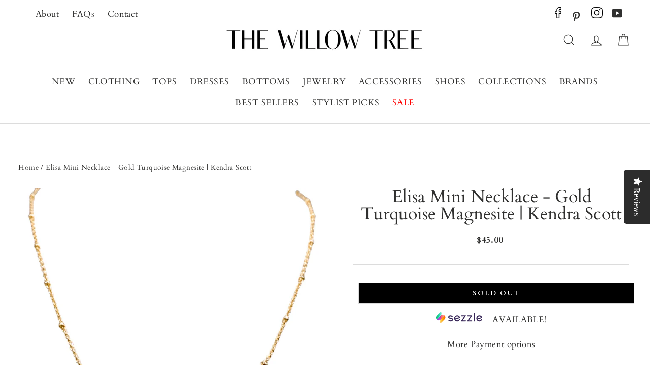

--- FILE ---
content_type: text/html; charset=utf-8
request_url: https://thewillowtree.com/products/baby-elisa-satellite-short-pendant-necklace-gold-turquoise-magnesite
body_size: 77087
content:
<!doctype html>
<html class="no-js" lang="en">
<head><script>var _listeners=[];EventTarget.prototype.addEventListenerBase=EventTarget.prototype.addEventListener,EventTarget.prototype.addEventListener=function(e,t,p){_listeners.push({target:this,type:e,listener:t}),this.addEventListenerBase(e,t,p)},EventTarget.prototype.removeEventListeners=function(e){for(var t=0;t!=_listeners.length;t++){var r=_listeners[t],n=r.target,s=r.type,i=r.listener;n==this&&s==e&&this.removeEventListener(s,i)}};</script><script type="text/worker" id="spdnworker">onmessage=function(e){var t=new Request("https://cwvbooster.kirklandapps.com/optimize/591",{redirect:"follow"});fetch(t).then(e=>e.text()).then(e=>{postMessage(e)})};</script>
<script type="text/javascript">var spdnx=new Worker("data:text/javascript;base64,"+btoa(document.getElementById("spdnworker").textContent));spdnx.onmessage=function(t){var e=document.createElement("script");e.type="text/javascript",e.textContent=t.data,document.head.appendChild(e)},spdnx.postMessage("init");</script>
<script type="text/javascript" data-spdn="1">
const observer=new MutationObserver(mutations=>{mutations.forEach(({addedNodes})=>{addedNodes.forEach(node=>{
if(node.tagName==='SCRIPT'&&node.innerHTML.includes('asyncLoad')){node.type='text/spdnscript'}
if(node.nodeType===1&&node.tagName==='SCRIPT'&&node.innerHTML.includes('hotjar')){node.type='text/spdnscript'}
if(node.nodeType===1&&node.tagName==='SCRIPT'&&node.innerHTML.includes('xklaviyo')){node.type='text/spdnscript'}
if(node.nodeType===1&&node.tagName==='SCRIPT'&&node.innerHTML.includes('recaptcha')){node.type='text/spdnscript'}
if(node.nodeType===1&&node.tagName==='SCRIPT'&&node.src.includes('klaviyo')){node.type='text/spdnscript'}
if(node.nodeType===1&&node.tagName==='SCRIPT'&&node.src.includes('shop.app')){node.type='text/spdnscript'}
if(node.nodeType===1&&node.tagName==='SCRIPT'&&node.src.includes('chat')){node.type='text/spdnscript'}
if(node.nodeType===1&&node.tagName==='SCRIPT'&&node.src.includes('judge.me')){node.type='text/spdnscript'}
if(node.nodeType===1&&node.tagName==='SCRIPT'&&node.innerHTML.includes('gorgias')){node.type='text/spdnscript'}
if(node.nodeType===1&&node.tagName==='SCRIPT'&&node.innerHTML.includes('facebook.net')){node.type='text/spdnscript'}
if(node.nodeType===1&&node.tagName==='SCRIPT'&&node.src.includes('gorgias')){node.type='text/spdnscript'}
if(node.nodeType===1&&node.tagName==='SCRIPT'&&node.src.includes('stripe')){node.type='text/spdnscript'}
if(node.nodeType===1&&node.tagName==='SCRIPT'&&node.src.includes('mem')){node.type='text/spdnscript'}
if(node.nodeType===1&&node.tagName==='SCRIPT'&&node.src.includes('privy')){node.type='text/spdnscript'}
if(node.nodeType===1&&node.tagName==='SCRIPT'&&node.src.includes('incart')){node.type='text/spdnscript'}
if(node.nodeType===1&&node.tagName==='SCRIPT'&&node.src.includes('webui')){node.type='text/spdnscript'}
 if(node.nodeType===1&&node.tagName==='SCRIPT'&&node.innerHTML.includes('gtag')){node.type='text/spdnscript'}
if(node.nodeType===1&&node.tagName==='SCRIPT'&&node.innerHTML.includes('tagmanager')){node.type='text/spdnscript'}
if(node.nodeType===1&&node.tagName==='SCRIPT'&&node.innerHTML.includes('gtm')){node.type='text/spdnscript'}
if(node.nodeType===1&&node.tagName==='SCRIPT'&&node.src.includes('googlet')){node.type='text/spdnscript'}
if(node.tagName==='SCRIPT'&&node.className=='analytics'){node.type='text/spdnscript'} if(node.tagName==='IMG'){node.loading='lazy'}
if(node.tagName==='IFRAME'){node.loading='lazy'}
if(node.id==='svgicon'){node.loading='eager'}
 })})})
var ua = navigator.userAgent.toLowerCase();if ((ua.indexOf('chrome') > -1 || ua.indexOf('firefox') > -1) && window.location.href.indexOf("no-optimization") === -1 && window.location.href.indexOf("cart") === -1 ) {observer.observe(document.documentElement,{childList:true,subtree:true})}</script> 
<!-- Google Tag Manager -->
<script>(function(w,d,s,l,i){w[l]=w[l]||[];w[l].push({'gtm.start':
new Date().getTime(),event:'gtm.js'});var f=d.getElementsByTagName(s)[0],
j=d.createElement(s),dl=l!='dataLayer'?'&l='+l:'';j.async=true;j.src=
'https://www.googletagmanager.com/gtm.js?id='+i+dl;f.parentNode.insertBefore(j,f);
})(window,document,'script','dataLayer','GTM-NPZ7XBR');</script>
<!-- End Google Tag Manager -->
  <meta name="viewport" content="width=device-width,initial-scale=1">

  
  <!-- Pinterest Tag -->
<script>
!function(e){if(!window.pintrk){window.pintrk = function () {
window.pintrk.queue.push(Array.prototype.slice.call(arguments))};var
  n=window.pintrk;n.queue=[],n.version="3.0";var
  t=document.createElement("script");t.async=!0,t.src=e;var
  r=document.getElementsByTagName("script")[0];
  r.parentNode.insertBefore(t,r)}}("https://s.pinimg.com/ct/core.js");
pintrk('load', '2613973289569', {em: '<user_email_address>'});
pintrk('page');
</script>
<noscript>
<img height="1" width="1" style="display:none;" alt=""
  src="https://ct.pinterest.com/v3/?event=init&tid=2613973289569&pd[em]=<hashed_email_address>&noscript=1" />
</noscript>
<!-- end Pinterest Tag -->
  <meta name="p:domain_verify" content="a2b242738db24a5492e010248efd0888"/>
  
  
  <title>Elisa Mini Necklace - Gold Turquoise Magnesite | Kendra Scott
</title><div id="aria-screenreader" style="position:absolute; font-size:1200px; max-width:99vw; max-height:99vh; pointer-events:none; z-index: 99999; color:transparent; overflow:hidden;">skip to content</div><meta name="description" content="Introducing the Elisa Mini Necklace by Kendra Scott. Crafted with a delicate, dainty design, this necklace is perfect for everyday wear. Its simple yet elegant style makes it ideal for layering, adding a touch of sophistication to any outfit. Made with beautiful Gold Turquoise Magnesite, it&#39;s the perfect addition to yo">
  
  <meta charset="utf-8">
  <meta http-equiv="X-UA-Compatible" content="IE=edge,chrome=1">
  <meta name="theme-color" content="#dec9bb">
  <link rel="canonical" href="https://thewillowtree.com/products/baby-elisa-satellite-short-pendant-necklace-gold-turquoise-magnesite">
  <meta name="format-detection" content="telephone=no">
  <meta name="google-site-verification" content="O9SebL0hrnvDBvlhIREKm5ivVBz9BfAqeQkufwHB89s" />
  <meta name="msvalidate.01" content="F1C6B2CA48137E40ABA97DE1FD650CED" />
  <meta name="facebook-domain-verification" content="ztedufpdrao6ekumokwzqtrxt2spe0" />
  
  
  

  <!-- AGI: START: Article Schema 1/10/2025 -->
  
  <!--AGI: END: Article Schema 1/10/2025 -->
  
  <!--  Page Speed  -->
  <link rel="preconnect" href="https://instashop.s3.amazonaws.com/js-gz/embed/embed-1.6.6.js?gallery&shop=the-willow-tree-boutique-2.myshopify.com">
  <link rel="dns-prefetch" href="https://instashop.s3.amazonaws.com/js-gz/embed/embed-1.6.6.js?gallery&shop=the-willow-tree-boutique-2.myshopify.com">
  
  <link rel="preconnect" href="https://static.klaviyo.com/onsite/js/klaviyo.js?company_id=Vpf6Nu&shop=the-willow-tree-boutique-2.myshopify.com">
  <link rel="dns-prefetch" href="https://static.klaviyo.com/onsite/js/klaviyo.js?company_id=Vpf6Nu&shop=the-willow-tree-boutique-2.myshopify.com">
  
  <link rel="preconnect" href="https://static.hotjar.com/c/hotjar-1414151.js?sv=6">
  <link rel="dns-prefetch" href="https://static.hotjar.com/c/hotjar-1414151.js?sv=6">
  
  <link rel="preconnect" href="https://www.dwin1.com/19038.js">
  <link rel="dns-prefetch" href="https://www.dwin1.com/19038.js">
  
  <link rel="preconnect" href="https://connect.facebook.net/en_US/fbevents.js">
  <link rel="dns-prefetch" href="https://connect.facebook.net/en_US/fbevents.js">
  
  <link rel="preconnect" href="https://swymv3pro-01.azureedge.net/code/v3/apps.bundle.js?v=3.0.0.19">
  <link rel="dns-prefetch" href="https://swymv3pro-01.azureedge.net/code/v3/apps.bundle.js?v=3.0.0.19">
  
  <link rel="preconnect" href="https://s.pinimg.com/ct/core.js">
  <link rel="dns-prefetch" href="https://s.pinimg.com/ct/core.js">
  
  <link rel="preconnect" href="https://www.google-analytics.com/analytics.js">
  <link rel="dns-prefetch" href="https://www.google-analytics.com/analytics.js">
  
  <link rel="preconnect" href="https://foursixty.com/media/scripts/fs.embed.v2.5.js">
  <link rel="dns-prefetch" href="https://foursixty.com/media/scripts/fs.embed.v2.5.js">
  
  <link rel="preconnect" href="https://app.backinstock.org/widget/31263_1612794557.js?v=5&shop=the-willow-tree-boutique-2.myshopify.com">
  <link rel="dns-prefetch" href="https://app.backinstock.org/widget/31263_1612794557.js?v=5&shop=the-willow-tree-boutique-2.myshopify.com">
  
  <link rel="preconnect" href="https://www.powr.io/">
  <link rel="dns-prefetch" href="https://www.powr.io/">
  
  <link rel="preconnect" href="https://www.shopify.com/">
  <link rel="dns-prefetch" href="https://www.shopify.com/">
  
  <link rel="preconnect" href="https://www.yotpo.com/">
  <link rel="dns-prefetch" href="https://www.yotpo.com/">
  
  <link rel="preconnect" href="https://www.tiktok.com/en/">
  <link rel="dns-prefetch" href="https://www.tiktok.com/en/">
  
  <link rel="preconnect" href="https://www.hotjar.com/">
  <link rel="dns-prefetch" href="https://www.hotjar.com/">
  
  <link rel="preconnect" href="https://www.facebook.com/">
  <link rel="dns-prefetch" href="https://www.facebook.com/">
  
  <link rel="preconnect" href="https://www.google.com/analytics/analytics/">
  <link rel="dns-prefetch" href="https://www.google.com/analytics/analytics/">
  
  <link rel="preconnect" href="https://marketingplatform.google.com/about/tag-manager/">
  <link rel="dns-prefetch" href="https://marketingplatform.google.com/about/tag-manager/">
  
  <link rel="preconnect" href="https://pinterest.com/">
  <link rel="dns-prefetch" href="https://pinterest.com/">
  
  <link rel="preconnect" href="https://www.doubleclickbygoogle.com/">
  <link rel="dns-prefetch" href="https://www.doubleclickbygoogle.com/">
  
  <link rel="preconnect" href="https://aws.amazon.com/s3/">
  <link rel="dns-prefetch" href="https://aws.amazon.com/s3/">
  
  <link rel="preconnect" href="https://developers.google.com/apis-explorer/#p/">
  <link rel="dns-prefetch" href="https://developers.google.com/apis-explorer/#p/">
  
  <link rel="preconnect" href="https://attentivemobile.com/">
  <link rel="dns-prefetch" href="https://attentivemobile.com/">
  
  <link rel="preconnect" href="https://fonts.google.com/">
  <link rel="dns-prefetch" href="https://fonts.google.com/">
<!--  Page Speed  -->

  
  
  
     <link rel="shortcut icon" href="//thewillowtree.com/cdn/shop/files/2_23e012ad-8b24-4d23-9147-b97604a5320c.png?v=1760456956&width=48" />


  <meta property="og:site_name" content="The Willow Tree">
  <meta property="og:url" content="https://thewillowtree.com/products/baby-elisa-satellite-short-pendant-necklace-gold-turquoise-magnesite">
  <meta property="og:title" content="Elisa Mini Necklace - Gold Turquoise Magnesite | Kendra Scott">
  <meta property="og:type" content="product">
  <meta property="og:description" content="Introducing the Elisa Mini Necklace by Kendra Scott. Crafted with a delicate, dainty design, this necklace is perfect for everyday wear. Its simple yet elegant style makes it ideal for layering, adding a touch of sophistication to any outfit. Made with beautiful Gold Turquoise Magnesite, it&#39;s the perfect addition to yo"><meta property="og:price:amount" content="45.00">
    <meta property="og:price:currency" content="USD"><meta property="og:image" content="http://thewillowtree.com/cdn/shop/files/59986EDC-E64E-476A-A56F-5DBC681C630C_1200x630.jpg?v=1709643579">
  <meta property="og:image:secure_url" content="https://thewillowtree.com/cdn/shop/files/59986EDC-E64E-476A-A56F-5DBC681C630C_1200x630.jpg?v=1709643579">
  <meta name="twitter:site" content="@">
  <meta name="twitter:card" content="summary_large_image">
  <meta name="twitter:title" content="Elisa Mini Necklace - Gold Turquoise Magnesite | Kendra Scott">
  <meta name="twitter:description" content="Introducing the Elisa Mini Necklace by Kendra Scott. Crafted with a delicate, dainty design, this necklace is perfect for everyday wear. Its simple yet elegant style makes it ideal for layering, adding a touch of sophistication to any outfit. Made with beautiful Gold Turquoise Magnesite, it&#39;s the perfect addition to yo">


<!-- "snippets/booster-seo.liquid" was not rendered, the associated app was uninstalled -->
  <style data-shopify>
  @font-face {
  font-family: Cardo;
  font-weight: 400;
  font-style: normal;
  font-display: swap;
  src: url("//thewillowtree.com/cdn/fonts/cardo/cardo_n4.8d7bdd0369840597cbb62dc8a447619701d8d34a.woff2") format("woff2"),
       url("//thewillowtree.com/cdn/fonts/cardo/cardo_n4.23b63d1eff80cb5da813c4cccb6427058253ce24.woff") format("woff");
}

  @font-face {
  font-family: Cardo;
  font-weight: 400;
  font-style: normal;
  font-display: swap;
  src: url("//thewillowtree.com/cdn/fonts/cardo/cardo_n4.8d7bdd0369840597cbb62dc8a447619701d8d34a.woff2") format("woff2"),
       url("//thewillowtree.com/cdn/fonts/cardo/cardo_n4.23b63d1eff80cb5da813c4cccb6427058253ce24.woff") format("woff");
}


  @font-face {
  font-family: Cardo;
  font-weight: 700;
  font-style: normal;
  font-display: swap;
  src: url("//thewillowtree.com/cdn/fonts/cardo/cardo_n7.d1764502b55968f897125797ed59f6abd5dc8593.woff2") format("woff2"),
       url("//thewillowtree.com/cdn/fonts/cardo/cardo_n7.b5d64d4147ade913d679fed9918dc44cbe8121d2.woff") format("woff");
}

  @font-face {
  font-family: Cardo;
  font-weight: 400;
  font-style: italic;
  font-display: swap;
  src: url("//thewillowtree.com/cdn/fonts/cardo/cardo_i4.0e32d2e32a36e77888e9a063b238f6034ace33a8.woff2") format("woff2"),
       url("//thewillowtree.com/cdn/fonts/cardo/cardo_i4.40eb4278c959c5ae2eecf636849faa186b42d298.woff") format("woff");
}

  
</style>

  <link href="//thewillowtree.com/cdn/shop/t/65/assets/theme.scss.css?v=166845307513855869951758047236" rel="stylesheet" type="text/css" media="all" />
  <noscript><link href="//thewillowtree.com/cdn/shop/t/65/assets/theme.scss.css?v=166845307513855869951758047236" rel="stylesheet" type="text/css" media="all" /></noscript>

  <style data-shopify>
    .collection-item__title {
      font-size: 20.8px;
    }

    @media screen and (min-width: 769px) {
      .collection-item__title {
        font-size: 26px;
      }
    }
  </style>

  <script>
    document.documentElement.className = document.documentElement.className.replace('no-js', 'js');

    window.theme = window.theme || {};
    theme.strings = {
      addToCart: "Add to cart",
      soldOut: "Sold Out",
      unavailable: "Unavailable",
      stockLabel: "[count] in stock",
      savePrice: "Save [saved_amount]",
      cartSavings: "You're saving [savings]",
      cartFreeShipping: "You are eligible for free shipping!",
      cartFreeShippingRemaining: "Spend [remaining_amount] more and get free shipping!",
      cartEmpty: "Your cart is currently empty.",
      cartTermsConfirmation: "You must agree with the terms and conditions of sales to check out"
    };
    theme.settings = {
      dynamicVariantsEnable: false,
      dynamicVariantType: "button",
      cartType: "drawer",
      moneyFormat: "${{amount}}",
  freeShippingThreshold: "100",
      saveType: "dollar",
      recentlyViewedEnabled: false,
      quickView: true,
      themeVersion: "1.5.8"
    };
  </script>

  <script>window.performance && window.performance.mark && window.performance.mark('shopify.content_for_header.start');</script><meta name="google-site-verification" content="a36SyimPfuhl_WH8lgr4wUP6nKjoxjf7yQE52s1Avdo">
<meta name="google-site-verification" content="IYa1vJ0d70aZNFCBUGvUCQ5-8GyvLKiYannComuzsjI">
<meta name="google-site-verification" content="6gaeMPhDm5NbxH4ElomXyRb3aCX2vYhwjKyc0R-6mTc">
<meta name="google-site-verification" content="a36SyimPfuhl_WH8lgr4wUP6nKjoxjf7yQE52s1Avdo">
<meta name="facebook-domain-verification" content="ztedufpdrao6ekumokwzqtrxt2spe0">
<meta id="shopify-digital-wallet" name="shopify-digital-wallet" content="/18088389/digital_wallets/dialog">
<meta name="shopify-checkout-api-token" content="6832d6a20ed65eccec25ba5af2d02fb6">
<meta id="in-context-paypal-metadata" data-shop-id="18088389" data-venmo-supported="false" data-environment="production" data-locale="en_US" data-paypal-v4="true" data-currency="USD">
<link rel="alternate" type="application/json+oembed" href="https://thewillowtree.com/products/baby-elisa-satellite-short-pendant-necklace-gold-turquoise-magnesite.oembed">
<script async="async" src="/checkouts/internal/preloads.js?locale=en-US"></script>
<link rel="preconnect" href="https://shop.app" crossorigin="anonymous">
<script async="async" src="https://shop.app/checkouts/internal/preloads.js?locale=en-US&shop_id=18088389" crossorigin="anonymous"></script>
<script id="apple-pay-shop-capabilities" type="application/json">{"shopId":18088389,"countryCode":"US","currencyCode":"USD","merchantCapabilities":["supports3DS"],"merchantId":"gid:\/\/shopify\/Shop\/18088389","merchantName":"The Willow Tree","requiredBillingContactFields":["postalAddress","email","phone"],"requiredShippingContactFields":["postalAddress","email","phone"],"shippingType":"shipping","supportedNetworks":["visa","masterCard","amex","discover","elo","jcb"],"total":{"type":"pending","label":"The Willow Tree","amount":"1.00"},"shopifyPaymentsEnabled":true,"supportsSubscriptions":true}</script>
<script id="shopify-features" type="application/json">{"accessToken":"6832d6a20ed65eccec25ba5af2d02fb6","betas":["rich-media-storefront-analytics"],"domain":"thewillowtree.com","predictiveSearch":true,"shopId":18088389,"locale":"en"}</script>
<script>var Shopify = Shopify || {};
Shopify.shop = "the-willow-tree-boutique-2.myshopify.com";
Shopify.locale = "en";
Shopify.currency = {"active":"USD","rate":"1.0"};
Shopify.country = "US";
Shopify.theme = {"name":"Impulse 7\/27\/2021 | tolstoy","id":129543733347,"schema_name":"Impulse","schema_version":"1.5.8","theme_store_id":null,"role":"main"};
Shopify.theme.handle = "null";
Shopify.theme.style = {"id":null,"handle":null};
Shopify.cdnHost = "thewillowtree.com/cdn";
Shopify.routes = Shopify.routes || {};
Shopify.routes.root = "/";</script>
<script type="module">!function(o){(o.Shopify=o.Shopify||{}).modules=!0}(window);</script>
<script>!function(o){function n(){var o=[];function n(){o.push(Array.prototype.slice.apply(arguments))}return n.q=o,n}var t=o.Shopify=o.Shopify||{};t.loadFeatures=n(),t.autoloadFeatures=n()}(window);</script>
<script>
  window.ShopifyPay = window.ShopifyPay || {};
  window.ShopifyPay.apiHost = "shop.app\/pay";
  window.ShopifyPay.redirectState = null;
</script>
<script id="shop-js-analytics" type="application/json">{"pageType":"product"}</script>
<script defer="defer" async type="module" src="//thewillowtree.com/cdn/shopifycloud/shop-js/modules/v2/client.init-shop-cart-sync_BT-GjEfc.en.esm.js"></script>
<script defer="defer" async type="module" src="//thewillowtree.com/cdn/shopifycloud/shop-js/modules/v2/chunk.common_D58fp_Oc.esm.js"></script>
<script defer="defer" async type="module" src="//thewillowtree.com/cdn/shopifycloud/shop-js/modules/v2/chunk.modal_xMitdFEc.esm.js"></script>
<script type="module">
  await import("//thewillowtree.com/cdn/shopifycloud/shop-js/modules/v2/client.init-shop-cart-sync_BT-GjEfc.en.esm.js");
await import("//thewillowtree.com/cdn/shopifycloud/shop-js/modules/v2/chunk.common_D58fp_Oc.esm.js");
await import("//thewillowtree.com/cdn/shopifycloud/shop-js/modules/v2/chunk.modal_xMitdFEc.esm.js");

  window.Shopify.SignInWithShop?.initShopCartSync?.({"fedCMEnabled":true,"windoidEnabled":true});

</script>
<script>
  window.Shopify = window.Shopify || {};
  if (!window.Shopify.featureAssets) window.Shopify.featureAssets = {};
  window.Shopify.featureAssets['shop-js'] = {"shop-cart-sync":["modules/v2/client.shop-cart-sync_DZOKe7Ll.en.esm.js","modules/v2/chunk.common_D58fp_Oc.esm.js","modules/v2/chunk.modal_xMitdFEc.esm.js"],"init-fed-cm":["modules/v2/client.init-fed-cm_B6oLuCjv.en.esm.js","modules/v2/chunk.common_D58fp_Oc.esm.js","modules/v2/chunk.modal_xMitdFEc.esm.js"],"shop-cash-offers":["modules/v2/client.shop-cash-offers_D2sdYoxE.en.esm.js","modules/v2/chunk.common_D58fp_Oc.esm.js","modules/v2/chunk.modal_xMitdFEc.esm.js"],"shop-login-button":["modules/v2/client.shop-login-button_QeVjl5Y3.en.esm.js","modules/v2/chunk.common_D58fp_Oc.esm.js","modules/v2/chunk.modal_xMitdFEc.esm.js"],"pay-button":["modules/v2/client.pay-button_DXTOsIq6.en.esm.js","modules/v2/chunk.common_D58fp_Oc.esm.js","modules/v2/chunk.modal_xMitdFEc.esm.js"],"shop-button":["modules/v2/client.shop-button_DQZHx9pm.en.esm.js","modules/v2/chunk.common_D58fp_Oc.esm.js","modules/v2/chunk.modal_xMitdFEc.esm.js"],"avatar":["modules/v2/client.avatar_BTnouDA3.en.esm.js"],"init-windoid":["modules/v2/client.init-windoid_CR1B-cfM.en.esm.js","modules/v2/chunk.common_D58fp_Oc.esm.js","modules/v2/chunk.modal_xMitdFEc.esm.js"],"init-shop-for-new-customer-accounts":["modules/v2/client.init-shop-for-new-customer-accounts_C_vY_xzh.en.esm.js","modules/v2/client.shop-login-button_QeVjl5Y3.en.esm.js","modules/v2/chunk.common_D58fp_Oc.esm.js","modules/v2/chunk.modal_xMitdFEc.esm.js"],"init-shop-email-lookup-coordinator":["modules/v2/client.init-shop-email-lookup-coordinator_BI7n9ZSv.en.esm.js","modules/v2/chunk.common_D58fp_Oc.esm.js","modules/v2/chunk.modal_xMitdFEc.esm.js"],"init-shop-cart-sync":["modules/v2/client.init-shop-cart-sync_BT-GjEfc.en.esm.js","modules/v2/chunk.common_D58fp_Oc.esm.js","modules/v2/chunk.modal_xMitdFEc.esm.js"],"shop-toast-manager":["modules/v2/client.shop-toast-manager_DiYdP3xc.en.esm.js","modules/v2/chunk.common_D58fp_Oc.esm.js","modules/v2/chunk.modal_xMitdFEc.esm.js"],"init-customer-accounts":["modules/v2/client.init-customer-accounts_D9ZNqS-Q.en.esm.js","modules/v2/client.shop-login-button_QeVjl5Y3.en.esm.js","modules/v2/chunk.common_D58fp_Oc.esm.js","modules/v2/chunk.modal_xMitdFEc.esm.js"],"init-customer-accounts-sign-up":["modules/v2/client.init-customer-accounts-sign-up_iGw4briv.en.esm.js","modules/v2/client.shop-login-button_QeVjl5Y3.en.esm.js","modules/v2/chunk.common_D58fp_Oc.esm.js","modules/v2/chunk.modal_xMitdFEc.esm.js"],"shop-follow-button":["modules/v2/client.shop-follow-button_CqMgW2wH.en.esm.js","modules/v2/chunk.common_D58fp_Oc.esm.js","modules/v2/chunk.modal_xMitdFEc.esm.js"],"checkout-modal":["modules/v2/client.checkout-modal_xHeaAweL.en.esm.js","modules/v2/chunk.common_D58fp_Oc.esm.js","modules/v2/chunk.modal_xMitdFEc.esm.js"],"shop-login":["modules/v2/client.shop-login_D91U-Q7h.en.esm.js","modules/v2/chunk.common_D58fp_Oc.esm.js","modules/v2/chunk.modal_xMitdFEc.esm.js"],"lead-capture":["modules/v2/client.lead-capture_BJmE1dJe.en.esm.js","modules/v2/chunk.common_D58fp_Oc.esm.js","modules/v2/chunk.modal_xMitdFEc.esm.js"],"payment-terms":["modules/v2/client.payment-terms_Ci9AEqFq.en.esm.js","modules/v2/chunk.common_D58fp_Oc.esm.js","modules/v2/chunk.modal_xMitdFEc.esm.js"]};
</script>
<script>(function() {
  var isLoaded = false;
  function asyncLoad() {
    if (isLoaded) return;
    isLoaded = true;
    var urls = ["https:\/\/formbuilder.hulkapps.com\/skeletopapp.js?shop=the-willow-tree-boutique-2.myshopify.com","\/\/staticw2.yotpo.com\/og86uq9zX02FeorIXd7XJKN9KN6tqNZ6Lf2NDuqp\/widget.js?shop=the-willow-tree-boutique-2.myshopify.com","https:\/\/static.affiliatly.com\/shopify\/v3\/shopify.js?affiliatly_code=AF-1046190\u0026s=2\u0026shop=the-willow-tree-boutique-2.myshopify.com","https:\/\/cdn-widgetsrepository.yotpo.com\/v1\/loader\/og86uq9zX02FeorIXd7XJKN9KN6tqNZ6Lf2NDuqp?shop=the-willow-tree-boutique-2.myshopify.com","https:\/\/tools.luckyorange.com\/core\/lo.js?site-id=efba049f\u0026shop=the-willow-tree-boutique-2.myshopify.com","https:\/\/shopify-extension.getredo.com\/main.js?widget_id=bppwpt5ekfjlh22\u0026shop=the-willow-tree-boutique-2.myshopify.com","\/\/searchserverapi1.com\/widgets\/shopify\/init.js?a=4T7F5L1d5S\u0026shop=the-willow-tree-boutique-2.myshopify.com"];
    for (var i = 0; i < urls.length; i++) {
      var s = document.createElement('script');
      s.type = 'text/javascript';
      s.async = true;
      s.src = urls[i];
      var x = document.getElementsByTagName('script')[0];
      x.parentNode.insertBefore(s, x);
    }
  };
  if(window.attachEvent) {
    window.attachEvent('onload', asyncLoad);
  } else {
    window.addEventListener('load', asyncLoad, false);
  }
})();</script>
<script id="__st">var __st={"a":18088389,"offset":-21600,"reqid":"ce9a4089-0b76-4e3b-b7bf-2db9584a8617-1769333704","pageurl":"thewillowtree.com\/products\/baby-elisa-satellite-short-pendant-necklace-gold-turquoise-magnesite","u":"a41426ed7095","p":"product","rtyp":"product","rid":7030815096931};</script>
<script>window.ShopifyPaypalV4VisibilityTracking = true;</script>
<script id="captcha-bootstrap">!function(){'use strict';const t='contact',e='account',n='new_comment',o=[[t,t],['blogs',n],['comments',n],[t,'customer']],c=[[e,'customer_login'],[e,'guest_login'],[e,'recover_customer_password'],[e,'create_customer']],r=t=>t.map((([t,e])=>`form[action*='/${t}']:not([data-nocaptcha='true']) input[name='form_type'][value='${e}']`)).join(','),a=t=>()=>t?[...document.querySelectorAll(t)].map((t=>t.form)):[];function s(){const t=[...o],e=r(t);return a(e)}const i='password',u='form_key',d=['recaptcha-v3-token','g-recaptcha-response','h-captcha-response',i],f=()=>{try{return window.sessionStorage}catch{return}},m='__shopify_v',_=t=>t.elements[u];function p(t,e,n=!1){try{const o=window.sessionStorage,c=JSON.parse(o.getItem(e)),{data:r}=function(t){const{data:e,action:n}=t;return t[m]||n?{data:e,action:n}:{data:t,action:n}}(c);for(const[e,n]of Object.entries(r))t.elements[e]&&(t.elements[e].value=n);n&&o.removeItem(e)}catch(o){console.error('form repopulation failed',{error:o})}}const l='form_type',E='cptcha';function T(t){t.dataset[E]=!0}const w=window,h=w.document,L='Shopify',v='ce_forms',y='captcha';let A=!1;((t,e)=>{const n=(g='f06e6c50-85a8-45c8-87d0-21a2b65856fe',I='https://cdn.shopify.com/shopifycloud/storefront-forms-hcaptcha/ce_storefront_forms_captcha_hcaptcha.v1.5.2.iife.js',D={infoText:'Protected by hCaptcha',privacyText:'Privacy',termsText:'Terms'},(t,e,n)=>{const o=w[L][v],c=o.bindForm;if(c)return c(t,g,e,D).then(n);var r;o.q.push([[t,g,e,D],n]),r=I,A||(h.body.append(Object.assign(h.createElement('script'),{id:'captcha-provider',async:!0,src:r})),A=!0)});var g,I,D;w[L]=w[L]||{},w[L][v]=w[L][v]||{},w[L][v].q=[],w[L][y]=w[L][y]||{},w[L][y].protect=function(t,e){n(t,void 0,e),T(t)},Object.freeze(w[L][y]),function(t,e,n,w,h,L){const[v,y,A,g]=function(t,e,n){const i=e?o:[],u=t?c:[],d=[...i,...u],f=r(d),m=r(i),_=r(d.filter((([t,e])=>n.includes(e))));return[a(f),a(m),a(_),s()]}(w,h,L),I=t=>{const e=t.target;return e instanceof HTMLFormElement?e:e&&e.form},D=t=>v().includes(t);t.addEventListener('submit',(t=>{const e=I(t);if(!e)return;const n=D(e)&&!e.dataset.hcaptchaBound&&!e.dataset.recaptchaBound,o=_(e),c=g().includes(e)&&(!o||!o.value);(n||c)&&t.preventDefault(),c&&!n&&(function(t){try{if(!f())return;!function(t){const e=f();if(!e)return;const n=_(t);if(!n)return;const o=n.value;o&&e.removeItem(o)}(t);const e=Array.from(Array(32),(()=>Math.random().toString(36)[2])).join('');!function(t,e){_(t)||t.append(Object.assign(document.createElement('input'),{type:'hidden',name:u})),t.elements[u].value=e}(t,e),function(t,e){const n=f();if(!n)return;const o=[...t.querySelectorAll(`input[type='${i}']`)].map((({name:t})=>t)),c=[...d,...o],r={};for(const[a,s]of new FormData(t).entries())c.includes(a)||(r[a]=s);n.setItem(e,JSON.stringify({[m]:1,action:t.action,data:r}))}(t,e)}catch(e){console.error('failed to persist form',e)}}(e),e.submit())}));const S=(t,e)=>{t&&!t.dataset[E]&&(n(t,e.some((e=>e===t))),T(t))};for(const o of['focusin','change'])t.addEventListener(o,(t=>{const e=I(t);D(e)&&S(e,y())}));const B=e.get('form_key'),M=e.get(l),P=B&&M;t.addEventListener('DOMContentLoaded',(()=>{const t=y();if(P)for(const e of t)e.elements[l].value===M&&p(e,B);[...new Set([...A(),...v().filter((t=>'true'===t.dataset.shopifyCaptcha))])].forEach((e=>S(e,t)))}))}(h,new URLSearchParams(w.location.search),n,t,e,['guest_login'])})(!0,!0)}();</script>
<script integrity="sha256-4kQ18oKyAcykRKYeNunJcIwy7WH5gtpwJnB7kiuLZ1E=" data-source-attribution="shopify.loadfeatures" defer="defer" src="//thewillowtree.com/cdn/shopifycloud/storefront/assets/storefront/load_feature-a0a9edcb.js" crossorigin="anonymous"></script>
<script crossorigin="anonymous" defer="defer" src="//thewillowtree.com/cdn/shopifycloud/storefront/assets/shopify_pay/storefront-65b4c6d7.js?v=20250812"></script>
<script data-source-attribution="shopify.dynamic_checkout.dynamic.init">var Shopify=Shopify||{};Shopify.PaymentButton=Shopify.PaymentButton||{isStorefrontPortableWallets:!0,init:function(){window.Shopify.PaymentButton.init=function(){};var t=document.createElement("script");t.src="https://thewillowtree.com/cdn/shopifycloud/portable-wallets/latest/portable-wallets.en.js",t.type="module",document.head.appendChild(t)}};
</script>
<script data-source-attribution="shopify.dynamic_checkout.buyer_consent">
  function portableWalletsHideBuyerConsent(e){var t=document.getElementById("shopify-buyer-consent"),n=document.getElementById("shopify-subscription-policy-button");t&&n&&(t.classList.add("hidden"),t.setAttribute("aria-hidden","true"),n.removeEventListener("click",e))}function portableWalletsShowBuyerConsent(e){var t=document.getElementById("shopify-buyer-consent"),n=document.getElementById("shopify-subscription-policy-button");t&&n&&(t.classList.remove("hidden"),t.removeAttribute("aria-hidden"),n.addEventListener("click",e))}window.Shopify?.PaymentButton&&(window.Shopify.PaymentButton.hideBuyerConsent=portableWalletsHideBuyerConsent,window.Shopify.PaymentButton.showBuyerConsent=portableWalletsShowBuyerConsent);
</script>
<script>
  function portableWalletsCleanup(e){e&&e.src&&console.error("Failed to load portable wallets script "+e.src);var t=document.querySelectorAll("shopify-accelerated-checkout .shopify-payment-button__skeleton, shopify-accelerated-checkout-cart .wallet-cart-button__skeleton"),e=document.getElementById("shopify-buyer-consent");for(let e=0;e<t.length;e++)t[e].remove();e&&e.remove()}function portableWalletsNotLoadedAsModule(e){e instanceof ErrorEvent&&"string"==typeof e.message&&e.message.includes("import.meta")&&"string"==typeof e.filename&&e.filename.includes("portable-wallets")&&(window.removeEventListener("error",portableWalletsNotLoadedAsModule),window.Shopify.PaymentButton.failedToLoad=e,"loading"===document.readyState?document.addEventListener("DOMContentLoaded",window.Shopify.PaymentButton.init):window.Shopify.PaymentButton.init())}window.addEventListener("error",portableWalletsNotLoadedAsModule);
</script>

<script type="module" src="https://thewillowtree.com/cdn/shopifycloud/portable-wallets/latest/portable-wallets.en.js" onError="portableWalletsCleanup(this)" crossorigin="anonymous"></script>
<script nomodule>
  document.addEventListener("DOMContentLoaded", portableWalletsCleanup);
</script>

<link id="shopify-accelerated-checkout-styles" rel="stylesheet" media="screen" href="https://thewillowtree.com/cdn/shopifycloud/portable-wallets/latest/accelerated-checkout-backwards-compat.css" crossorigin="anonymous">
<style id="shopify-accelerated-checkout-cart">
        #shopify-buyer-consent {
  margin-top: 1em;
  display: inline-block;
  width: 100%;
}

#shopify-buyer-consent.hidden {
  display: none;
}

#shopify-subscription-policy-button {
  background: none;
  border: none;
  padding: 0;
  text-decoration: underline;
  font-size: inherit;
  cursor: pointer;
}

#shopify-subscription-policy-button::before {
  box-shadow: none;
}

      </style>

<script>window.performance && window.performance.mark && window.performance.mark('shopify.content_for_header.end');</script>
<script>window.BOLD = window.BOLD || {};
    window.BOLD.common = window.BOLD.common || {};
    window.BOLD.common.Shopify = window.BOLD.common.Shopify || {};
    window.BOLD.common.Shopify.shop = {
      domain: 'thewillowtree.com',
      permanent_domain: 'the-willow-tree-boutique-2.myshopify.com',
      url: 'https://thewillowtree.com',
      secure_url: 'https://thewillowtree.com',
      money_format: "${{amount}}",
      currency: "USD"
    };
    window.BOLD.common.Shopify.customer = {
      id: null,
      tags: null,
    };
    window.BOLD.common.Shopify.cart = {"note":null,"attributes":{},"original_total_price":0,"total_price":0,"total_discount":0,"total_weight":0.0,"item_count":0,"items":[],"requires_shipping":false,"currency":"USD","items_subtotal_price":0,"cart_level_discount_applications":[],"checkout_charge_amount":0};
    window.BOLD.common.template = 'product';window.BOLD.common.Shopify.formatMoney = function(money, format) {
        function n(t, e) {
            return "undefined" == typeof t ? e : t
        }
        function r(t, e, r, i) {
            if (e = n(e, 2),
                r = n(r, ","),
                i = n(i, "."),
            isNaN(t) || null == t)
                return 0;
            t = (t / 100).toFixed(e);
            var o = t.split(".")
                , a = o[0].replace(/(\d)(?=(\d\d\d)+(?!\d))/g, "$1" + r)
                , s = o[1] ? i + o[1] : "";
            return a + s
        }
        "string" == typeof money && (money = money.replace(".", ""));
        var i = ""
            , o = /\{\{\s*(\w+)\s*\}\}/
            , a = format || window.BOLD.common.Shopify.shop.money_format || window.Shopify.money_format || "$ {{ amount }}";
        switch (a.match(o)[1]) {
            case "amount":
                i = r(money, 2, ",", ".");
                break;
            case "amount_no_decimals":
                i = r(money, 0, ",", ".");
                break;
            case "amount_with_comma_separator":
                i = r(money, 2, ".", ",");
                break;
            case "amount_no_decimals_with_comma_separator":
                i = r(money, 0, ".", ",");
                break;
            case "amount_with_space_separator":
                i = r(money, 2, " ", ",");
                break;
            case "amount_no_decimals_with_space_separator":
                i = r(money, 0, " ", ",");
                break;
            case "amount_with_apostrophe_separator":
                i = r(money, 2, "'", ".");
                break;
        }
        return a.replace(o, i);
    };
    window.BOLD.common.Shopify.saveProduct = function (handle, product, productData) {
      if (typeof handle === 'string' && typeof window.BOLD.common.Shopify.products[handle] === 'undefined') {
        if (typeof product === 'number') {
          window.BOLD.common.Shopify.handles[product] = handle;
          product = { id: product, product: productData };
        }
        window.BOLD.common.Shopify.products[handle] = product;
      }
    };
    window.BOLD.common.Shopify.saveVariant = function (variant_id, variant) {
      if (typeof variant_id === 'number' && typeof window.BOLD.common.Shopify.variants[variant_id] === 'undefined') {
        window.BOLD.common.Shopify.variants[variant_id] = variant;
      }
    };window.BOLD.common.Shopify.products = window.BOLD.common.Shopify.products || {};
    window.BOLD.common.Shopify.variants = window.BOLD.common.Shopify.variants || {};
    window.BOLD.common.Shopify.handles = window.BOLD.common.Shopify.handles || {};window.BOLD.common.Shopify.handle = "baby-elisa-satellite-short-pendant-necklace-gold-turquoise-magnesite"
window.BOLD.common.Shopify.saveProduct("baby-elisa-satellite-short-pendant-necklace-gold-turquoise-magnesite", 7030815096931, {"id":7030815096931,"title":"Elisa Mini Necklace - Gold Turquoise Magnesite | Kendra Scott","handle":"baby-elisa-satellite-short-pendant-necklace-gold-turquoise-magnesite","description":"\u003cp\u003eIntroducing the Elisa Mini Necklace by Kendra Scott. Crafted with a delicate, dainty design, this necklace is perfect for everyday wear. Its simple yet elegant style makes it ideal for layering, adding a touch of sophistication to any outfit. Made with beautiful Gold Turquoise Magnesite, it's the perfect addition to your jewelry collection.\u003c\/p\u003e\n\u003cul\u003e\n\u003cli\u003eLobster Clasp\u003c\/li\u003e\n\u003cli\u003eLength: 15\" - 19\"\u003c\/li\u003e\n\u003c\/ul\u003e","published_at":"2024-03-05T08:19:17-06:00","created_at":"2023-10-10T16:54:43-05:00","vendor":"KENDRA SCOTT","type":"","tags":["Jewelry","kendra","Kendra Scott","Necklace","Necklaces","New Accessories","Simple Necklaces"],"price":4500,"price_min":4500,"price_max":4500,"available":false,"price_varies":false,"compare_at_price":null,"compare_at_price_min":0,"compare_at_price_max":0,"compare_at_price_varies":false,"variants":[{"id":40797053321315,"title":"Default Title","option1":"Default Title","option2":null,"option3":null,"sku":"9608861352","requires_shipping":true,"taxable":true,"featured_image":null,"available":false,"name":"Elisa Mini Necklace - Gold Turquoise Magnesite | Kendra Scott","public_title":null,"options":["Default Title"],"price":4500,"weight":28,"compare_at_price":null,"inventory_quantity":0,"inventory_management":"shopify","inventory_policy":"deny","barcode":"196088613529","requires_selling_plan":false,"selling_plan_allocations":[],"quantity_rule":{"min":1,"max":null,"increment":1}}],"images":["\/\/thewillowtree.com\/cdn\/shop\/files\/59986EDC-E64E-476A-A56F-5DBC681C630C.jpg?v=1709643579"],"featured_image":"\/\/thewillowtree.com\/cdn\/shop\/files\/59986EDC-E64E-476A-A56F-5DBC681C630C.jpg?v=1709643579","options":["Title"],"media":[{"alt":null,"id":23398078480483,"position":1,"preview_image":{"aspect_ratio":0.667,"height":2004,"width":1336,"src":"\/\/thewillowtree.com\/cdn\/shop\/files\/59986EDC-E64E-476A-A56F-5DBC681C630C.jpg?v=1709643579"},"aspect_ratio":0.667,"height":2004,"media_type":"image","src":"\/\/thewillowtree.com\/cdn\/shop\/files\/59986EDC-E64E-476A-A56F-5DBC681C630C.jpg?v=1709643579","width":1336}],"requires_selling_plan":false,"selling_plan_groups":[],"content":"\u003cp\u003eIntroducing the Elisa Mini Necklace by Kendra Scott. Crafted with a delicate, dainty design, this necklace is perfect for everyday wear. Its simple yet elegant style makes it ideal for layering, adding a touch of sophistication to any outfit. Made with beautiful Gold Turquoise Magnesite, it's the perfect addition to your jewelry collection.\u003c\/p\u003e\n\u003cul\u003e\n\u003cli\u003eLobster Clasp\u003c\/li\u003e\n\u003cli\u003eLength: 15\" - 19\"\u003c\/li\u003e\n\u003c\/ul\u003e"});window.BOLD.common.Shopify.saveVariant(40797053321315, { variant: {"id":40797053321315,"title":"Default Title","option1":"Default Title","option2":null,"option3":null,"sku":"9608861352","requires_shipping":true,"taxable":true,"featured_image":null,"available":false,"name":"Elisa Mini Necklace - Gold Turquoise Magnesite | Kendra Scott","public_title":null,"options":["Default Title"],"price":4500,"weight":28,"compare_at_price":null,"inventory_quantity":0,"inventory_management":"shopify","inventory_policy":"deny","barcode":"196088613529","requires_selling_plan":false,"selling_plan_allocations":[],"quantity_rule":{"min":1,"max":null,"increment":1}}, inventory_quantity: 0, product_id: 7030815096931, product_handle: "baby-elisa-satellite-short-pendant-necklace-gold-turquoise-magnesite", price: 4500, variant_title: "Default Title", group_id: '', csp_metafield: {}});window.BOLD.apps_installed = {"Product Discount":1,"Product Upsell":3} || {};window.BOLD.common.Shopify.metafields = window.BOLD.common.Shopify.metafields || {};window.BOLD.common.Shopify.metafields["bold_rp"] = {};window.BOLD.common.Shopify.metafields["bold_csp_defaults"] = {};</script>
<link href="//cdn.shopify.com/s/files/1/1808/8389/t/5/assets/bold-upsell.css?5668" rel="preload" as="style" onload="this.onload=null;this.rel='stylesheet'" media="all" />
<link href="//cdn.shopify.com/s/files/1/1808/8389/t/5/assets/bold-upsell-custom.css?5668" rel="preload" as="style" onload="this.onload=null;this.rel='stylesheet'" media="all" />
<noscript>
<link href="//thewillowtree.com/cdn/shop/t/65/assets/bold-upsell.css?v=51915886505602322711725911165" rel="stylesheet" type="text/css" media="all" />
<link href="//thewillowtree.com/cdn/shop/t/65/assets/bold-upsell-custom.css?v=150135899998303055901725911164" rel="stylesheet" type="text/css" media="all" />
</noscript><script src="//thewillowtree.com/cdn/shop/t/65/assets/vendor-scripts.js" defer="defer"></script>

  

  <script src="//thewillowtree.com/cdn/shop/t/65/assets/theme.js?v=78249206959510974091725911877" defer="defer"></script><!-- BeginConsistentCartAddon -->  <script>    Shopify.customer_logged_in = false ;  Shopify.customer_email = "" ;  Shopify.log_uuids = true;    </script>  <!-- EndConsistentCartAddon -->












<!-- BeginShopPopAddon --><script>  Shopify.shopPopSettings = {"proof_enabled":false,"proof_show_add_to_cart":false,"proof_mobile_enabled":true,"proof_mobile_position":"Bottom","proof_desktop_position":"Bottom Left","proof_show_on_product_page":false,"proof_hide_notification_after":30,"proof_display_time":5,"proof_interval_time":5,"proof_order_random":false,"proof_fetch_count":30,"proof_cycle":true,"proof_anonymize":true,"proof_anonymize_text":null,"proof_hours_before_obscure":48,"proof_sequential":true,"proof_top":10,"proof_left":10,"proof_right":10,"proof_bottom":10,"proof_background_color":"#ffffff","proof_font_color":"#000000","proof_custom_css":null,"proof_border_radius":8,"proof_first_interval_time":1,"proof_locale":"en"};</script><!-- EndShopPopAddon -->

  <!-- Hotjar Tracking Code for www.thewillowtree.com -->
<script>
    (function (c, s, q, u, a, r, e) {
        c.hj=c.hj||function(){(c.hj.q=c.hj.q||[]).push(arguments)};
        c._hjSettings = { hjid: a };
        r = s.getElementsByTagName('head')[0];
        e = s.createElement('script');
        e.async = true;
        e.src = q + c._hjSettings.hjid + u;
        r.appendChild(e);
    })(window, document, 'https://static.hj.contentsquare.net/c/csq-', '.js', 5349199);
</script>

<!--StartCartCartCustomCode-->
                      
                      <!-- Abandoned Cart Information -->
                      <div id="care-cart-customer-information" style="display:none">
                        {"id":"", "email":"","default_address":null,"first_name":"","last_name":"","name":"" }
                      </div>
                      <!-- Abandoned Cart Information -->
                      
                      <!--  ShopInformation -->
                      <div id="care-cart-shop-information" style="display:none">
                        {"domain":"the-willow-tree-boutique-2.myshopify.com" }
                      </div>
                      <!--  ShopInformation -->
                      
                      <!--EndCareCartCustomCode-->
  
  
  
  <!-- Start Google remarketing code -->
 

<!-- End Google remarketing code --> 
 

                         


<script id="sca_fg_cart_ShowGiftAsProductTemplate" type="text/template">
  
  <div class="item not-sca-qv" id="sca-freegift-{{productID}}">
    <a class="close_box" style="display: none;position: absolute;top:5px;right: 10px;font-size: 22px;font-weight: bold;cursor: pointer;text-decoration:none;color: #aaa;">×</a>
    <a href="{{ shop.url }}/products/{{productHandle}}" target="_blank"><img style="margin-left: auto; margin-right: auto; width: 50%;" class="lazyOwl" data-src="{{productImageURL}}"></a>
    <div class="sca-product-shop">
      <div class="review-summary3">
        <div class="yotpo bottomLine" style="text-align:center"
          data-product-id="{{productID}}"
          data-product-models="{{productID}}"
          data-name="{{productTitle}}"
          data-url="/products/{{productHandle}}">
        </div>
      </div>
      <div class="f-fix"><span class="sca-product-title" style="white-space: nowrap;color:#000;{{showfgTitle}}">{{productTitle}}</span>
          <div id="product-variants-{{productID}}">
            <div class="sca-price" id="price-field-{{productID}}">
              <span class="sca-old-price">{{variant_compare_at_price}}</span>
              <span class="sca-special-price">{{variant_price}}</span>
            </div>
            <div id="stay-content-sca-freegift-{{productID}}" class="sca-fg-cart-item">
              <a class="close_box" style="display: none;position: absolute;top:5px;right: 10px;font-size: 22px;font-weight: bold;cursor: pointer;text-decoration:none;color: #aaa;">×</a>
              <select id="product-select-{{productID}}" name="id" style="display: none">
                {{optionVariantData}}
              </select>
            </div>
          </div>
          <button type='button' id="sca-btn-select-{{productID}}" class="sca-button" onclick="onclickSelect_{{productID}}();"><span>{{SelectButton}}</span></button>
          <button type='button' id="sca-btn-{{productID}}" class="sca-button" style="display: none"><span>{{AddToCartButton}}</span></button>
      </div>
    </div>
  </div>
  
</script>
<script id = "sca_fg_cart_ShowGiftAsProductScriptTemplate" type="text/template">
  
    var selectCallback_{{productID}}=function(t,a){if(t?(t.available?(SECOMAPP.jQuery("#sca-btn-{{productID}}").removeClass("disabled").removeAttr("disabled").html("<span>{{AddToCartButton}}</span>").fadeTo(200,1),SECOMAPP.jQuery("#sca-btn-{{productID}}").unbind("click"),SECOMAPP.jQuery("#sca-btn-{{productID}}").click(SECOMAPP.jQuery.proxy(function(){SECOMAPP.addGiftToCart(t.id,1)},t))):SECOMAPP.jQuery("#sca-btn-{{productID}}").html("<span>{{UnavailableButton}}</span>").addClass("disabled").attr("disabled","disabled").fadeTo(200,.5),t.compare_at_price>t.price?SECOMAPP.jQuery("#price-field-{{productID}}").html("<span class='sca-old-price'>"+SECOMAPP.formatMoney(t.compare_at_price)+"</span>&nbsp;<s class='sca-special-price'>"+SECOMAPP.formatMoney(t.price)+"</s>"):SECOMAPP.jQuery("#price-field-{{productID}}").html("<span class='sca-special-price'>"+SECOMAPP.formatMoney(t.price)+"</span>")):SECOMAPP.jQuery("#sca-btn-{{productID}}").html("<span>{{UnavailableButton}}</span>").addClass("disabled").attr("disabled","disabled").fadeTo(200,.5),t&&t.featured_image){var e=SECOMAPP.jQuery("#sca-freegift-{{productID}} img"),_=t.featured_image,c=e[0];Shopify.Image.switchImage(_,c,function(t,a,e){SECOMAPP.jQuery(e).parents("a").attr("href",t),SECOMAPP.jQuery(e).attr("src",t)})}},onclickSelect_{{productID}}=function(t){SECOMAPP.jQuery.getJSON("/products/{{productHandle}}.js",{_:(new Date).getTime()},function(t){SECOMAPP.jQuery(".owl-item #sca-freegift-{{productID}} span.sca-product-title").html(t.title);var e=[];SECOMAPP.jQuery.each(t.options,function(t,a){e[t]=a.name}),t.options=e;for(var a={{variantsGiftList}},_={{mainVariantsList}},c=t.variants.length-1;-1<c;c--)a.indexOf(t.variants[c].id)<0&&_.indexOf(t.variants[c].id)<0&&t.variants.splice(c,1);for(var o=_.length-1;-1<o;o--){var i=a[o],r=_[o],n=-1,s=-1;for(c=t.variants.length-1;-1<c;c--)t.variants[c].id==i?n=c:t.variants[c].id==r&&(s=c);-1<n&&-1<s&n!==s?("undefined"!=typeof SECOMAPP&&void 0!==SECOMAPP.fgsettings&&!0===SECOMAPP.fgsettings.sca_sync_gift&&void 0!==SECOMAPP.fgsettings.sca_fg_gift_variant_quantity_format&&"equal_original_inventory"===SECOMAPP.fgsettings.sca_fg_gift_variant_quantity_format&&(t.variants[n].available=t.variants[s].available,t.variants[n].inventory_management=t.variants[s].inventory_management),t.variants[n].option1=t.variants[s].option1,t.variants[n].options[0].name=t.variants[s].options[0].name,t.variants[n].options[1]&&(t.variants[n].options[1].name=t.variants[s].options[1].name,t.variants[n].option2=t.variants[s].option2),t.variants[n].options[2]&&(t.variants[n].options[2].name=t.variants[s].options[2].name,t.variants[n].option3=t.variants[s].option3),t.variants[n].title=t.variants[s].title,t.variants[n].name=t.variants[s].name,t.variants[n].public_title=t.variants[s].public_title,t.variants.splice(s,1)):(t.variants[s].id=i,t.variants[s].compare_at_price||(t.variants[s].compare_at_price=t.variants[s].price),t.variants[s].price=SECOMAPP.fgdata.giftid_price_mapping[i])}SECOMAPP.jQuery("#sca-btn-select-{{productID}}").hide(),SECOMAPP.jQuery("#product-select-{{productID}}").show(),SECOMAPP.jQuery("#sca-btn-{{productID}}").show(),SECOMAPP.jQuery("#stay-content-sca-freegift-{{productID}} .close_box").show(),SECOMAPP.jQuery("#stay-content-sca-freegift-{{productID}} .close_box").click(function(){SECOMAPP.jQuery("#stay-content-sca-freegift-{{productID}}").hide(),SECOMAPP.jQuery("#sca-btn-{{productID}}").hide(),SECOMAPP.jQuery("#sca-btn-select-{{productID}}").show()}),onclickSelect_{{productID}}=function(){SECOMAPP.jQuery("#stay-content-sca-freegift-{{productID}}").show(),SECOMAPP.jQuery("#sca-btn-{{productID}}").show(),SECOMAPP.jQuery("#sca-btn-select-{{productID}}").hide()},1==t.variants.length?(-1!==t.variants[0].title.indexOf("Default")&&SECOMAPP.jQuery("#sca-freegift-{{productID}} .selector-wrapper").hide(),1==t.variants[0].available&&(SECOMAPP.jQuery("#sca-btn-{{productID}}").show(),SECOMAPP.jQuery("#sca-btn-select-{{productID}}").hide(),SECOMAPP.jQuery("#sca-btn-{{productID}}").removeClass("disabled").removeAttr("disabled").html("<span>{{AddToCartButton}}</span>").fadeTo(200,1),SECOMAPP.jQuery("#sca-btn-{{productID}}").unbind("click"),SECOMAPP.jQuery("#sca-btn-{{productID}}").click(SECOMAPP.jQuery.proxy(function(){SECOMAPP.addGiftToCart(t.variants[0].id,1)},t)))):(new Shopify.OptionSelectors("product-select-{{productID}}",{product:t,onVariantSelected:selectCallback_{{productID}},enableHistoryState:!0}),SECOMAPP.jQuery("#stay-content-sca-freegift-{{productID}}").show(),SECOMAPP.jQuery("#stay-content-sca-freegift-{{productID}}").focus())})};1=={{variantsGiftList}}.length&&onclickSelect_{{productID}}();
  
</script>

<script id="sca_fg_cart_ShowGiftAsVariantTemplate" type="text/template">
  
  <div class="item not-sca-qv" id="sca-freegift-{{variantID}}">
    <a href="{{ shop.url }}/products/{{productHandle}}?variant={{originalVariantID}}" target="_blank"><img style="margin-left: auto; margin-right: auto; width: 50%;" class="lazyOwl" data-src="{{variantImageURL}}"></a>
    <div class="sca-product-shop">
      <div class="review-summary3">
        <div class="yotpo bottomLine" style="text-align:center"
          data-product-id="{{productID}}"
          data-product-models="{{productID}}"
          data-name="{{productTitle}}"
          data-url="/products/{{productHandle}}">
        </div>
      </div>
      <div class="f-fix">
        <span class="sca-product-title" style="white-space: nowrap;color:#000;">{{variantTitle}}</span>
        <div class="sca-price">
          <span class="sca-old-price">{{variant_compare_at_price}}</span>
          <span class="sca-special-price">{{variant_price}}</span>
        </div>
        <button type="button" id="sca-btn{{variantID}}" class="sca-button" onclick="SECOMAPP.addGiftToCart({{variantID}},1);">
          <span>{{AddToCartButton}}</span>
        </button>
      </div>
    </div>
  </div>
  
</script>

<script id="sca_fg_prod_GiftList" type="text/template">
  
  <a style="text-decoration: none !important" id ="{{giftShowID}}" class="product-image freegif-product-image freegift-info-{{giftShowID}}"
     title="{{ shop.url }}{{giftTitle}}" href="{{ shop.url }}/products/{{productsHandle}}">
    <img class="not-sca-qv" src="{{giftImgUrl}}" alt="{{giftTitle}}" />
  </a>
  
</script>

<script id="sca_fg_prod_Gift_PopupDetail" type="text/template">
  
  <div class="sca-fg-item fg-info-{{giftShowID}}" style="display:none;z-index:2147483647;">
    <div class="sca-fg-item-options">
      <div class="sca-fg-item-option-title">
        <em>{{freegiftRuleName}}</em>
      </div>
      <div class="sca-fg-item-option-ct">
        <!--        <div class="sca-fg-image-item">
                        <img src="{{giftImgUrl}}" /> -->
        <div class="sca-fg-item-name">
          <a href="#">{{giftTitle}}</a>
        </div>
        <!--        </div> -->
      </div>
    </div>
  </div>
  
</script>

<script id="sca_fg_ajax_GiftListPopup" type="text/template">
  
  <div id="freegift_popup" class="mfp-hide">
    <div id="sca-fg-owl-carousel">
      <div id="freegift_cart_container" class="sca-fg-cart-container" style="display: none;">
        <div id="freegift_message" class="owl-carousel"></div>
      </div>
      <div id="sca-fg-slider-cart" style="display: none;">
        <div class="sca-fg-cart-title">
          <strong>{{popupTitle}}</strong>
        </div>
        <div id="sca_freegift_list" class="owl-carousel"></div>
      </div>
    </div>
  </div>
  
</script>

<script id="sca_fg_checkout_confirm_popup" type="text/template">
    
         <div class='sca-fg-checkout-confirm-popup' style='font-family: "Myriad","Cardo","Big Caslon","Bodoni MT",Georgia,serif; position: relative;background: #FFF;padding: 20px 20px 50px 20px;width: auto;max-width: 500px;margin: 20px auto;'>
             <h2 style='font-family: "Oswald","Cardo","Big Caslon","Bodoni MT",Georgia,serif;'>YOU CAN STILL ADD MORE!</h2>
             <p>You get 1 free item with every product purchased. It looks like you can still add more free item(s) to your cart. What would you like to do?</p>
             <p class='sca-fg-checkout-confirm-buttons' style='float: right;'>
                 <a class='btn popup-modal-dismiss action_button add_to_cart' href='#' style='width: 200px !important;margin-right: 20px;'>ADD MORE</a>
                 <a class='btn checkout__button continue-checkout action_button add_to_cart' href='/checkout' style='width: 200px !important;'>CHECKOUT</a>
             </p>
         </div>
    
</script>



<link href="//cdn.shopify.com/s/files/1/1808/8389/t/5/assets/sca.freegift.css?5668" rel="preload" as="style" onload="this.onload=null;this.rel='stylesheet'" media="all" />
<noscript>
	<link href="//thewillowtree.com/cdn/shop/t/65/assets/sca.freegift.css?v=95952017956023990191725911712" rel="stylesheet" type="text/css" media="all" />
</noscript>
<script src="//thewillowtree.com/cdn/shopifycloud/storefront/assets/themes_support/option_selection-b017cd28.js" type="text/javascript"></script>
<script data-cfasync="false">
    Shopify.money_format = "${{amount}}";
    //enable checking free gifts condition when checkout clicked
    if ((typeof SECOMAPP) === 'undefined') { window.SECOMAPP = {}; };
    SECOMAPP.enableOverrideCheckout = true;
    //    SECOMAPP.preStopAppCallback = function(cart){
    //        if(typeof yotpo!=='undefined' && typeof yotpo.initWidgets==='function'){
    //            yotpo.initWidgets();
    //        }
    //    }
</script>
<script type="text/javascript">(function(){if(typeof SECOMAPP==="undefined"){SECOMAPP={}};if(typeof Shopify==="undefined"){Shopify={}};SECOMAPP.fg_ver=1572034204;SECOMAPP.fg_scriptfile="freegifts_20191021.min.js";SECOMAPP.gifts_list_avai={"31013163303011":true,"31013163335779":true,"31013163368547":true,"31013163401315":true,"31013163532387":true,"31013163565155":true,"31013163597923":true,"31013163630691":true,"31013164679267":true,"31013164777571":true,"31013164843107":true,"31013164974179":true,"31013166874723":true,"31013166907491":true,"31013166940259":true,"31013166973027":true,"31013167005795":true,"31013167104099":true,"31013167136867":true,"31013167169635":true,"31013167202403":true,"31013167235171":true};})();</script>

<script data-cfasync="false" type="text/javascript">
  /* Smart Ecommerce App (SEA Inc)
  * http://www.secomapp.com
  * Do not reuse those source codes if don't have permission of us.
  * */
  
  
  (function(){if(!Array.isArray){Array.isArray=function(e){return Object.prototype.toString.call(e)==="[object Array]"}}"function"!==typeof Object.create&&(Object.create=function(e){function t(){}t.prototype=e;return new t});if(!Object.keys){Object.keys=function(e){var t=[],r;for(r in e){if(Object.prototype.hasOwnProperty.call(e,r)){t.push(r)}}return t}}if(!String.prototype.endsWith){Object.defineProperty(String.prototype,"endsWith",{value:function(e,t){var r=this.toString();if(t===undefined||t>r.length){t=r.length}t-=e.length;var i=r.indexOf(e,t);return i!==-1&&i===t},writable:true,enumerable:true,configurable:true})}if(!Array.prototype.indexOf){Array.prototype.indexOf=function(e,t){var r;if(this==null){throw new TypeError('"this" is null or not defined')}var i=Object(this);var n=i.length>>>0;if(n===0){return-1}var o=+t||0;if(Math.abs(o)===Infinity){o=0}if(o>=n){return-1}r=Math.max(o>=0?o:n-Math.abs(o),0);while(r<n){if(r in i&&i[r]===e){return r}r++}return-1}}if(!Array.prototype.forEach){Array.prototype.forEach=function(e,t){var r,i;if(this==null){throw new TypeError(" this is null or not defined")}var n=Object(this);var o=n.length>>>0;if(typeof e!=="function"){throw new TypeError(e+" is not a function")}if(arguments.length>1){r=t}i=0;while(i<o){var a;if(i in n){a=n[i];e.call(r,a,i,n)}i++}}}console=console||{};console.log=console.log||function(){};if(typeof Shopify==="undefined"){Shopify={}}if(typeof Shopify.onError!=="function"){Shopify.onError=function(){}}if(typeof SECOMAPP==="undefined"){SECOMAPP={}}SECOMAPP.removeGiftsVariant=function(e){setTimeout(function(){try{e("select option").not(".sca-fg-cart-item select option").filter(function(){var t=e(this).val();var r=e(this).text();if(r.indexOf(" - ")!==-1){r=r.slice(0,r.indexOf(" - "))}var i=[];if(r.indexOf(" / ")!==-1){i=r.split(" / ");r=i[i.length-1]}if(typeof SECOMAPP.gifts_list_avai!=="undefined"&&typeof SECOMAPP.gifts_list_avai[t]!=="undefined"||r.endsWith("% off)")){e(this).parent("select").find("option").not(".sca-fg-cart-item select option").filter(function(){var i=e(this).val();var n=e(this).text();return n.endsWith(r)||i==t}).remove();e(".dropdown *,ul li,label,div").filter(function(){var i=e(this).html(),n=e(this).data("value");return i&&i.endsWith(r)||n==t}).remove();return true}return false})}catch(e){console.log(e)}},500)};SECOMAPP.formatMoney=function(e,t){if(typeof e=="string"){e=e.replace(".","")}var r="";var i=typeof Shopify!=="undefined"&&typeof Shopify.money_format!=="undefined"?Shopify.money_format:"{{amount}}";var n=/\{\{\s*(\w+)\s*\}\}/;var o=t||(typeof this.fgsettings.sca_currency_format==="string"&&this.fgsettings.sca_currency_format.indexOf("amount")>-1?this.fgsettings.sca_currency_format:null)||i;if(o.indexOf("amount_no_decimals_no_comma_separator")<0&&o.indexOf("amount_no_comma_separator_up_cents")<0&&o.indexOf("amount_up_cents")<0&&typeof Shopify.formatMoney==="function"){return Shopify.formatMoney(e,o)}function a(e,t){return typeof e=="undefined"?t:e}function f(e,t,r,i,n,o){t=a(t,2);r=a(r,",");i=a(i,".");if(isNaN(e)||e==null){return 0}e=(e/100).toFixed(t);var f=e.split("."),c=f[0].replace(/(\d)(?=(\d\d\d)+(?!\d))/g,"$1"+r),s=f[1]?!n||!o?i+f[1]:n+f[1]+o:"";return c+s}switch(o.match(n)[1]){case"amount":r=f(e,2);break;case"amount_no_decimals":r=f(e,0);break;case"amount_with_comma_separator":r=f(e,2,",",".");break;case"amount_no_decimals_with_comma_separator":r=f(e,0,",",".");break;case"amount_no_decimals_no_comma_separator":r=f(e,0,"","");break;case"amount_up_cents":r=f(e,2,",","","<sup>","</sup>");break;case"amount_no_comma_separator_up_cents":r=f(e,2,"","","<sup>","</sup>");break}return o.replace(n,r)};SECOMAPP.setCookie=function(e,t,r,i,n){var o=new Date;o.setTime(o.getTime()+r*24*60*60*1e3+i*60*1e3);var a="expires="+o.toUTCString();document.cookie=e+"="+t+";"+a+(n?";path="+n:";path=/")};SECOMAPP.deleteCookie=function(e,t){document.cookie=e+"=; expires=Thu, 01 Jan 1970 00:00:00 UTC; "+(t?";path="+t:";path=/")};SECOMAPP.getCookie=function(e){var t=e+"=";var r=document.cookie.split(";");for(var i=0;i<r.length;i++){var n=r[i];while(n.charAt(0)==" ")n=n.substring(1);if(n.indexOf(t)==0)return n.substring(t.length,n.length)}return""};SECOMAPP.getQueryString=function(){var e={};var t=window.location.search.substring(1);var r=t.split("&");for(var i=0;i<r.length;i++){var n=r[i].split("=");if(typeof e[n[0]]==="undefined"){e[n[0]]=decodeURIComponent(n[1])}else if(typeof e[n[0]]==="string"){var o=[e[n[0]],decodeURIComponent(n[1])];e[n[0]]=o}else{e[n[0]].push(decodeURIComponent(n[1]))}}return e};SECOMAPP.freegifts_product_json=function(e){if(e){for(var t=0;t<e.options.length;t++)if(typeof e.options[t]!=="undefined"&&typeof e.options[t].values!=="undefined"){var r=e.options[t];for(var i=0;i<r.values.length;i++)(r.values[i].endsWith("(Freegifts)")||r.values[i].endsWith("% off)"))&&(r.values.splice(i,1),i--)}for(var n=function(e){for(var t in e)if(e.hasOwnProperty(t))return!1;return!0},o=e.price,a=e.price_max,f=e.price_min,c=e.compare_at_price,s=e.compare_at_price_max,p=e.compare_at_price_min,t=0;t<e.variants.length;t++){var i=e.variants[t],u=i.option3?i.option3:i.option2?i.option2:i.option1;"undefined"!=typeof SECOMAPP&&"undefined"!=typeof SECOMAPP.gifts_list_avai&&!n(SECOMAPP.gifts_list_avai)&&"undefined"!=typeof SECOMAPP.gifts_list_avai[i.id]||u.endsWith("(Freegifts)")||u.endsWith("% off)")?(e.variants.splice(t,1),t-=1):(a>=i.price&&(a=i.price,o=i.price),f<=i.price&&(f=i.price),i.compare_at_price&&(s>=i.compare_at_price&&(s=i.compare_at_price,c=i.compare_at_price),p<=i.compare_at_price&&(p=i.compare_at_price)),1==i.available&&(e.available=!0))}e.price=o,e.price_max=f,e.price_min=a,e.compare_at_price=c,e.compare_at_price_max=p,e.compare_at_price_min=s,e.price_varies=f>a?!0:!1,e.compare_at_price_varies=p>s?!0:!1}return e};SECOMAPP.fg_codes=[];if(SECOMAPP.getCookie("sca_fg_codes")!==""){SECOMAPP.fg_codes=JSON.parse(SECOMAPP.getCookie("sca_fg_codes"))}var e=SECOMAPP.getQueryString();if(e["freegifts_code"]&&SECOMAPP.fg_codes.indexOf(e["freegifts_code"])===-1){if(typeof SECOMAPP.activateOnlyOnePromoCode!=="undefined"&&SECOMAPP.activateOnlyOnePromoCode===true){SECOMAPP.fg_codes=[]}SECOMAPP.fg_codes.push(e["freegifts_code"]);SECOMAPP.setCookie("sca_fg_codes",JSON.stringify(SECOMAPP.fg_codes))}})();
  
  ;SECOMAPP.customer={};SECOMAPP.customer.orders=[];SECOMAPP.customer.freegifts=[];;SECOMAPP.customer.email=null;SECOMAPP.customer.first_name=null;SECOMAPP.customer.last_name=null;SECOMAPP.customer.tags=null;SECOMAPP.customer.orders_count=null;SECOMAPP.customer.total_spent=null;
</script>

<script src="//staticxx.s3.amazonaws.com/aio_stats_lib_v1.min.js?v=1.0"></script>

<script src="https://www.dwin1.com/19038.js" type="text/javascript" defer="defer"></script>
  
<script type="text/javascript">
(function e(){var e=document.createElement("script");e.type="text/javascript",e.async=true,e.src="//staticw2.yotpo.com/og86uq9zX02FeorIXd7XJKN9KN6tqNZ6Lf2NDuqp/widget.js";var t=document.getElementsByTagName("script")[0];t.parentNode.insertBefore(e,t)})();
</script> 
  
  <script>
    !function (w, d, t) {
      w.TiktokAnalyticsObject=t;var ttq=w[t]=w[t]||[];ttq.methods=["page","track","identify","instances","debug","on","off","once","ready","alias","group","enableCookie","disableCookie"],ttq.setAndDefer=function(t,e){t[e]=function(){t.push([e].concat(Array.prototype.slice.call(arguments,0)))}};for(var i=0;i<ttq.methods.length;i++)ttq.setAndDefer(ttq,ttq.methods[i]);ttq.instance=function(t){for(var e=ttq._i[t]||[],n=0;n<ttq.methods.length;n++)ttq.setAndDefer(e,ttq.methods[n]);return e},ttq.load=function(e,n){var i="https://analytics.tiktok.com/i18n/pixel/events.js";ttq._i=ttq._i||{},ttq._i[e]=[],ttq._i[e]._u=i,ttq._t=ttq._t||{},ttq._t[e]=+new Date,ttq._o=ttq._o||{},ttq._o[e]=n||{};var o=document.createElement("script");o.type="text/javascript",o.async=!0,o.src=i+"?sdkid="+e+"&lib="+t;var a=document.getElementsByTagName("script")[0];a.parentNode.insertBefore(o,a)};


      ttq.load('C1JMBQK8PMMOGUUNJ7A0');
      ttq.page();
    }(window, document, 'ttq');
  </script>

<!--begin-boost-pfs-filter-css-->
  
<!--end-boost-pfs-filter-css-->



  <script src="https://cdn-widgetsrepository.yotpo.com/v1/loader/og86uq9zX02FeorIXd7XJKN9KN6tqNZ6Lf2NDuqp" async></script>





            <!-- giftbox-script -->
            <script src="//thewillowtree.com/cdn/shop/t/65/assets/giftbox-config.js?v=111603181540343972631725911352" type="text/javascript"></script>
            <!-- / giftbox-script -->
            

<!-- HC - Complete the look - 22 Apr '22 -->
<link href="//thewillowtree.com/cdn/shop/t/65/assets/hc-custom.css?v=165453674201236791321725911412" rel="stylesheet" type="text/css" media="all" />

<!-- AGI: START: Adding Scroll Bar for Brands tab on the menu 03/28/2025 -->
<link href="//thewillowtree.com/cdn/shop/t/65/assets/scrollbar-brands-menu.css?v=23953208040967063381743138675" rel="stylesheet" type="text/css" media="all" />
<!-- AGI: END: Adding Scroll Bar for Brands tab on the menu 03/28/2025 -->  
  










<script async src="https://assets.apphero.co/script_tags/62108_264812.js"></script><!-- BEGIN app block: shopify://apps/triplewhale/blocks/triple_pixel_snippet/483d496b-3f1a-4609-aea7-8eee3b6b7a2a --><link rel='preconnect dns-prefetch' href='https://api.config-security.com/' crossorigin />
<link rel='preconnect dns-prefetch' href='https://conf.config-security.com/' crossorigin />
<script>
/* >> TriplePixel :: start*/
window.TriplePixelData={TripleName:"the-willow-tree-boutique-2.myshopify.com",ver:"2.16",plat:"SHOPIFY",isHeadless:false,src:'SHOPIFY_EXT',product:{id:"7030815096931",name:`Elisa Mini Necklace - Gold Turquoise Magnesite | Kendra Scott`,price:"45.00",variant:"40797053321315"},search:"",collection:"",cart:"drawer",template:"product",curr:"USD" || "USD"},function(W,H,A,L,E,_,B,N){function O(U,T,P,H,R){void 0===R&&(R=!1),H=new XMLHttpRequest,P?(H.open("POST",U,!0),H.setRequestHeader("Content-Type","text/plain")):H.open("GET",U,!0),H.send(JSON.stringify(P||{})),H.onreadystatechange=function(){4===H.readyState&&200===H.status?(R=H.responseText,U.includes("/first")?eval(R):P||(N[B]=R)):(299<H.status||H.status<200)&&T&&!R&&(R=!0,O(U,T-1,P))}}if(N=window,!N[H+"sn"]){N[H+"sn"]=1,L=function(){return Date.now().toString(36)+"_"+Math.random().toString(36)};try{A.setItem(H,1+(0|A.getItem(H)||0)),(E=JSON.parse(A.getItem(H+"U")||"[]")).push({u:location.href,r:document.referrer,t:Date.now(),id:L()}),A.setItem(H+"U",JSON.stringify(E))}catch(e){}var i,m,p;A.getItem('"!nC`')||(_=A,A=N,A[H]||(E=A[H]=function(t,e,i){return void 0===i&&(i=[]),"State"==t?E.s:(W=L(),(E._q=E._q||[]).push([W,t,e].concat(i)),W)},E.s="Installed",E._q=[],E.ch=W,B="configSecurityConfModel",N[B]=1,O("https://conf.config-security.com/model",5),i=L(),m=A[atob("c2NyZWVu")],_.setItem("di_pmt_wt",i),p={id:i,action:"profile",avatar:_.getItem("auth-security_rand_salt_"),time:m[atob("d2lkdGg=")]+":"+m[atob("aGVpZ2h0")],host:A.TriplePixelData.TripleName,plat:A.TriplePixelData.plat,url:window.location.href.slice(0,500),ref:document.referrer,ver:A.TriplePixelData.ver},O("https://api.config-security.com/event",5,p),O("https://api.config-security.com/first?host=".concat(p.host,"&plat=").concat(p.plat),5)))}}("","TriplePixel",localStorage);
/* << TriplePixel :: end*/
</script>



<!-- END app block --><!-- BEGIN app block: shopify://apps/hotjar-install/blocks/global/2903e4ea-7615-463e-8b60-582f487dac4f -->
  <script>
    console.warn('[Hotjar Install] No script or Script Id stored');
  </script>



<!-- END app block --><!-- BEGIN app block: shopify://apps/yotpo-product-reviews/blocks/settings/eb7dfd7d-db44-4334-bc49-c893b51b36cf -->


<script type="text/javascript">
  (function e(){var e=document.createElement("script");
  e.type="text/javascript",e.async=true,
  e.src="//staticw2.yotpo.com//widget.js?lang=en";
  var t=document.getElementsByTagName("script")[0];
  t.parentNode.insertBefore(e,t)})();
</script>



  
<!-- END app block --><!-- BEGIN app block: shopify://apps/redo/blocks/redo_app_embed/c613644b-6df4-4d11-b336-43a5c06745a1 --><!-- BEGIN app snippet: env -->

<script>
  if (typeof process === "undefined") {
    process = {};
  }
  process.env ??= {};
  process.env.AMPLITUDE_API_KEY = "b5eacb35b49c693d959231826b35f7ca";
  process.env.IPIFY_API_KEY = "at_S8q5xe1hwi5jKf6CSb4V661KXTKK2";
  process.env.REDO_API_URL = "https://shopify-cdn.getredo.com";
  process.env.REDO_CHAT_WIDGET_URL = "https://chat-widget.getredo.com";
  process.env.REDO_SHOPIFY_SERVER_URL = "https://shopify-server.getredo.com";

  if (typeof redoStorefront === "undefined") {
    redoStorefront = {};
  }
  redoStorefront.env ??= {};
  redoStorefront.env.AMPLITUDE_API_KEY = "b5eacb35b49c693d959231826b35f7ca";
  redoStorefront.env.IPIFY_API_KEY = "at_S8q5xe1hwi5jKf6CSb4V661KXTKK2";
  redoStorefront.env.REDO_API_URL = "https://shopify-cdn.getredo.com";
  redoStorefront.env.REDO_CHAT_WIDGET_URL = "https://chat-widget.getredo.com";
  redoStorefront.env.REDO_SHOPIFY_SERVER_URL = "https://shopify-server.getredo.com";
</script>
<!-- END app snippet -->
<script>
  const parts = navigator.userAgent.split(" ").map(part => btoa(part)).join("").replace(/=/g, "").toLowerCase();
  if (!parts.includes("2hyb21lluxpz2h0ag91c2") && !parts.includes("w90bwzwcg93zxikdiwmjipk")) {
    const script = document.createElement("script");
    script.async = true;
    script.src = "https://cdn.shopify.com/extensions/019bf3bb-f5b2-75cf-950d-d0272cbab176/redo-v1.140293/assets/main.js";
    document.head.appendChild(script);
  }
</script>

<!-- END app block --><!-- BEGIN app block: shopify://apps/tolstoy-shoppable-video-quiz/blocks/widget-block/06fa8282-42ff-403e-b67c-1936776aed11 -->




                























<script
  type="module"
  async
  src="https://widget.gotolstoy.com/we/widget.js"
  data-shop=the-willow-tree-boutique-2.myshopify.com
  data-app-key=f1423cac-10d5-4ee0-8e91-7efa77226a06
  data-should-use-cache=true
  data-cache-version=19bef70a738
  data-product-gallery-projects="[]"
  data-collection-gallery-projects="[]"
  data-product-id=7030815096931
  data-template-name="product"
  data-ot-ignore
>
</script>
<script
  type="text/javascript"
  nomodule
  async
  src="https://widget.gotolstoy.com/widget/widget.js"
  data-shop=the-willow-tree-boutique-2.myshopify.com
  data-app-key=f1423cac-10d5-4ee0-8e91-7efa77226a06
  data-should-use-cache=true
  data-cache-version=19bef70a738
  data-product-gallery-projects="[]"
  data-collection-gallery-projects="[]"
  data-product-id=7030815096931
  data-collection-id=""
  data-template-name="product"
  data-ot-ignore
></script>
<script
  type="module"
  async
  src="https://play.gotolstoy.com/widget-v2/widget.js"
  id="tolstoy-widget-script"
  data-shop=the-willow-tree-boutique-2.myshopify.com
  data-app-key=f1423cac-10d5-4ee0-8e91-7efa77226a06
  data-should-use-cache=true
  data-cache-version=19bef70a738
  data-product-gallery-projects="[]"
  data-collection-gallery-projects="[]"
  data-product-id=7030815096931
  data-collection-id=""
  data-shop-assistant-enabled="false"
  data-search-bar-widget-enabled="false"
  data-template-name="product"
  data-customer-id=""
  data-ot-ignore
></script>
<script>
  window.tolstoyCurrencySymbol = '$';
  window.tolstoyMoneyFormat = '${{amount}}';
</script>
<script>
  window.tolstoyDebug = {
    enable: () => {
      fetch('/cart/update.js', {
        method: 'POST',
        headers: { 'Content-Type': 'application/json' },
        body: JSON.stringify({ attributes: { TolstoyDebugEnabled: 'true' } })
      })
      .then(response => response.json())
      .then(() => window.location.reload());
    },
    disable: () => {
      fetch('/cart/update.js', {
        method: 'POST',
        headers: { 'Content-Type': 'application/json' },
        body: JSON.stringify({ attributes: { TolstoyDebugEnabled: null } })
      })
      .then(response => response.json())
      .then(() => window.location.reload())
    },
    status: async () => {
      const response = await fetch('/cart.js');
      const json = await response.json();
      console.log(json.attributes);
    }
  }
</script>

<!-- END app block --><!-- BEGIN app block: shopify://apps/klaviyo-email-marketing-sms/blocks/klaviyo-onsite-embed/2632fe16-c075-4321-a88b-50b567f42507 -->












  <script async src="https://static.klaviyo.com/onsite/js/Vq5UVY/klaviyo.js?company_id=Vq5UVY"></script>
  <script>!function(){if(!window.klaviyo){window._klOnsite=window._klOnsite||[];try{window.klaviyo=new Proxy({},{get:function(n,i){return"push"===i?function(){var n;(n=window._klOnsite).push.apply(n,arguments)}:function(){for(var n=arguments.length,o=new Array(n),w=0;w<n;w++)o[w]=arguments[w];var t="function"==typeof o[o.length-1]?o.pop():void 0,e=new Promise((function(n){window._klOnsite.push([i].concat(o,[function(i){t&&t(i),n(i)}]))}));return e}}})}catch(n){window.klaviyo=window.klaviyo||[],window.klaviyo.push=function(){var n;(n=window._klOnsite).push.apply(n,arguments)}}}}();</script>

  
    <script id="viewed_product">
      if (item == null) {
        var _learnq = _learnq || [];

        var MetafieldReviews = null
        var MetafieldYotpoRating = null
        var MetafieldYotpoCount = null
        var MetafieldLooxRating = null
        var MetafieldLooxCount = null
        var okendoProduct = null
        var okendoProductReviewCount = null
        var okendoProductReviewAverageValue = null
        try {
          // The following fields are used for Customer Hub recently viewed in order to add reviews.
          // This information is not part of __kla_viewed. Instead, it is part of __kla_viewed_reviewed_items
          MetafieldReviews = {};
          MetafieldYotpoRating = null
          MetafieldYotpoCount = null
          MetafieldLooxRating = null
          MetafieldLooxCount = null

          okendoProduct = null
          // If the okendo metafield is not legacy, it will error, which then requires the new json formatted data
          if (okendoProduct && 'error' in okendoProduct) {
            okendoProduct = null
          }
          okendoProductReviewCount = okendoProduct ? okendoProduct.reviewCount : null
          okendoProductReviewAverageValue = okendoProduct ? okendoProduct.reviewAverageValue : null
        } catch (error) {
          console.error('Error in Klaviyo onsite reviews tracking:', error);
        }

        var item = {
          Name: "Elisa Mini Necklace - Gold Turquoise Magnesite | Kendra Scott",
          ProductID: 7030815096931,
          Categories: ["All Products"],
          ImageURL: "https://thewillowtree.com/cdn/shop/files/59986EDC-E64E-476A-A56F-5DBC681C630C_grande.jpg?v=1709643579",
          URL: "https://thewillowtree.com/products/baby-elisa-satellite-short-pendant-necklace-gold-turquoise-magnesite",
          Brand: "KENDRA SCOTT",
          Price: "$45.00",
          Value: "45.00",
          CompareAtPrice: "$0.00"
        };
        _learnq.push(['track', 'Viewed Product', item]);
        _learnq.push(['trackViewedItem', {
          Title: item.Name,
          ItemId: item.ProductID,
          Categories: item.Categories,
          ImageUrl: item.ImageURL,
          Url: item.URL,
          Metadata: {
            Brand: item.Brand,
            Price: item.Price,
            Value: item.Value,
            CompareAtPrice: item.CompareAtPrice
          },
          metafields:{
            reviews: MetafieldReviews,
            yotpo:{
              rating: MetafieldYotpoRating,
              count: MetafieldYotpoCount,
            },
            loox:{
              rating: MetafieldLooxRating,
              count: MetafieldLooxCount,
            },
            okendo: {
              rating: okendoProductReviewAverageValue,
              count: okendoProductReviewCount,
            }
          }
        }]);
      }
    </script>
  




  <script>
    window.klaviyoReviewsProductDesignMode = false
  </script>







<!-- END app block --><!-- BEGIN app block: shopify://apps/hotjar-install/blocks/global-api-events/2903e4ea-7615-463e-8b60-582f487dac4f --><script>
console.log('[Hotjar Install] Event Tracking Loaded');

window.hjCustomerData = null;

</script>

<!-- END app block --><script src="https://cdn.shopify.com/extensions/019b7697-87de-7504-b816-3632d48dc2a0/hotjar-install-16/assets/hotjar-extend.js" type="text/javascript" defer="defer"></script>
<script src="https://cdn.shopify.com/extensions/4d5a2c47-c9fc-4724-a26e-14d501c856c6/attrac-6/assets/attrac-embed-bars.js" type="text/javascript" defer="defer"></script>
<link href="https://monorail-edge.shopifysvc.com" rel="dns-prefetch">
<script>(function(){if ("sendBeacon" in navigator && "performance" in window) {try {var session_token_from_headers = performance.getEntriesByType('navigation')[0].serverTiming.find(x => x.name == '_s').description;} catch {var session_token_from_headers = undefined;}var session_cookie_matches = document.cookie.match(/_shopify_s=([^;]*)/);var session_token_from_cookie = session_cookie_matches && session_cookie_matches.length === 2 ? session_cookie_matches[1] : "";var session_token = session_token_from_headers || session_token_from_cookie || "";function handle_abandonment_event(e) {var entries = performance.getEntries().filter(function(entry) {return /monorail-edge.shopifysvc.com/.test(entry.name);});if (!window.abandonment_tracked && entries.length === 0) {window.abandonment_tracked = true;var currentMs = Date.now();var navigation_start = performance.timing.navigationStart;var payload = {shop_id: 18088389,url: window.location.href,navigation_start,duration: currentMs - navigation_start,session_token,page_type: "product"};window.navigator.sendBeacon("https://monorail-edge.shopifysvc.com/v1/produce", JSON.stringify({schema_id: "online_store_buyer_site_abandonment/1.1",payload: payload,metadata: {event_created_at_ms: currentMs,event_sent_at_ms: currentMs}}));}}window.addEventListener('pagehide', handle_abandonment_event);}}());</script>
<script id="web-pixels-manager-setup">(function e(e,d,r,n,o){if(void 0===o&&(o={}),!Boolean(null===(a=null===(i=window.Shopify)||void 0===i?void 0:i.analytics)||void 0===a?void 0:a.replayQueue)){var i,a;window.Shopify=window.Shopify||{};var t=window.Shopify;t.analytics=t.analytics||{};var s=t.analytics;s.replayQueue=[],s.publish=function(e,d,r){return s.replayQueue.push([e,d,r]),!0};try{self.performance.mark("wpm:start")}catch(e){}var l=function(){var e={modern:/Edge?\/(1{2}[4-9]|1[2-9]\d|[2-9]\d{2}|\d{4,})\.\d+(\.\d+|)|Firefox\/(1{2}[4-9]|1[2-9]\d|[2-9]\d{2}|\d{4,})\.\d+(\.\d+|)|Chrom(ium|e)\/(9{2}|\d{3,})\.\d+(\.\d+|)|(Maci|X1{2}).+ Version\/(15\.\d+|(1[6-9]|[2-9]\d|\d{3,})\.\d+)([,.]\d+|)( \(\w+\)|)( Mobile\/\w+|) Safari\/|Chrome.+OPR\/(9{2}|\d{3,})\.\d+\.\d+|(CPU[ +]OS|iPhone[ +]OS|CPU[ +]iPhone|CPU IPhone OS|CPU iPad OS)[ +]+(15[._]\d+|(1[6-9]|[2-9]\d|\d{3,})[._]\d+)([._]\d+|)|Android:?[ /-](13[3-9]|1[4-9]\d|[2-9]\d{2}|\d{4,})(\.\d+|)(\.\d+|)|Android.+Firefox\/(13[5-9]|1[4-9]\d|[2-9]\d{2}|\d{4,})\.\d+(\.\d+|)|Android.+Chrom(ium|e)\/(13[3-9]|1[4-9]\d|[2-9]\d{2}|\d{4,})\.\d+(\.\d+|)|SamsungBrowser\/([2-9]\d|\d{3,})\.\d+/,legacy:/Edge?\/(1[6-9]|[2-9]\d|\d{3,})\.\d+(\.\d+|)|Firefox\/(5[4-9]|[6-9]\d|\d{3,})\.\d+(\.\d+|)|Chrom(ium|e)\/(5[1-9]|[6-9]\d|\d{3,})\.\d+(\.\d+|)([\d.]+$|.*Safari\/(?![\d.]+ Edge\/[\d.]+$))|(Maci|X1{2}).+ Version\/(10\.\d+|(1[1-9]|[2-9]\d|\d{3,})\.\d+)([,.]\d+|)( \(\w+\)|)( Mobile\/\w+|) Safari\/|Chrome.+OPR\/(3[89]|[4-9]\d|\d{3,})\.\d+\.\d+|(CPU[ +]OS|iPhone[ +]OS|CPU[ +]iPhone|CPU IPhone OS|CPU iPad OS)[ +]+(10[._]\d+|(1[1-9]|[2-9]\d|\d{3,})[._]\d+)([._]\d+|)|Android:?[ /-](13[3-9]|1[4-9]\d|[2-9]\d{2}|\d{4,})(\.\d+|)(\.\d+|)|Mobile Safari.+OPR\/([89]\d|\d{3,})\.\d+\.\d+|Android.+Firefox\/(13[5-9]|1[4-9]\d|[2-9]\d{2}|\d{4,})\.\d+(\.\d+|)|Android.+Chrom(ium|e)\/(13[3-9]|1[4-9]\d|[2-9]\d{2}|\d{4,})\.\d+(\.\d+|)|Android.+(UC? ?Browser|UCWEB|U3)[ /]?(15\.([5-9]|\d{2,})|(1[6-9]|[2-9]\d|\d{3,})\.\d+)\.\d+|SamsungBrowser\/(5\.\d+|([6-9]|\d{2,})\.\d+)|Android.+MQ{2}Browser\/(14(\.(9|\d{2,})|)|(1[5-9]|[2-9]\d|\d{3,})(\.\d+|))(\.\d+|)|K[Aa][Ii]OS\/(3\.\d+|([4-9]|\d{2,})\.\d+)(\.\d+|)/},d=e.modern,r=e.legacy,n=navigator.userAgent;return n.match(d)?"modern":n.match(r)?"legacy":"unknown"}(),u="modern"===l?"modern":"legacy",c=(null!=n?n:{modern:"",legacy:""})[u],f=function(e){return[e.baseUrl,"/wpm","/b",e.hashVersion,"modern"===e.buildTarget?"m":"l",".js"].join("")}({baseUrl:d,hashVersion:r,buildTarget:u}),m=function(e){var d=e.version,r=e.bundleTarget,n=e.surface,o=e.pageUrl,i=e.monorailEndpoint;return{emit:function(e){var a=e.status,t=e.errorMsg,s=(new Date).getTime(),l=JSON.stringify({metadata:{event_sent_at_ms:s},events:[{schema_id:"web_pixels_manager_load/3.1",payload:{version:d,bundle_target:r,page_url:o,status:a,surface:n,error_msg:t},metadata:{event_created_at_ms:s}}]});if(!i)return console&&console.warn&&console.warn("[Web Pixels Manager] No Monorail endpoint provided, skipping logging."),!1;try{return self.navigator.sendBeacon.bind(self.navigator)(i,l)}catch(e){}var u=new XMLHttpRequest;try{return u.open("POST",i,!0),u.setRequestHeader("Content-Type","text/plain"),u.send(l),!0}catch(e){return console&&console.warn&&console.warn("[Web Pixels Manager] Got an unhandled error while logging to Monorail."),!1}}}}({version:r,bundleTarget:l,surface:e.surface,pageUrl:self.location.href,monorailEndpoint:e.monorailEndpoint});try{o.browserTarget=l,function(e){var d=e.src,r=e.async,n=void 0===r||r,o=e.onload,i=e.onerror,a=e.sri,t=e.scriptDataAttributes,s=void 0===t?{}:t,l=document.createElement("script"),u=document.querySelector("head"),c=document.querySelector("body");if(l.async=n,l.src=d,a&&(l.integrity=a,l.crossOrigin="anonymous"),s)for(var f in s)if(Object.prototype.hasOwnProperty.call(s,f))try{l.dataset[f]=s[f]}catch(e){}if(o&&l.addEventListener("load",o),i&&l.addEventListener("error",i),u)u.appendChild(l);else{if(!c)throw new Error("Did not find a head or body element to append the script");c.appendChild(l)}}({src:f,async:!0,onload:function(){if(!function(){var e,d;return Boolean(null===(d=null===(e=window.Shopify)||void 0===e?void 0:e.analytics)||void 0===d?void 0:d.initialized)}()){var d=window.webPixelsManager.init(e)||void 0;if(d){var r=window.Shopify.analytics;r.replayQueue.forEach((function(e){var r=e[0],n=e[1],o=e[2];d.publishCustomEvent(r,n,o)})),r.replayQueue=[],r.publish=d.publishCustomEvent,r.visitor=d.visitor,r.initialized=!0}}},onerror:function(){return m.emit({status:"failed",errorMsg:"".concat(f," has failed to load")})},sri:function(e){var d=/^sha384-[A-Za-z0-9+/=]+$/;return"string"==typeof e&&d.test(e)}(c)?c:"",scriptDataAttributes:o}),m.emit({status:"loading"})}catch(e){m.emit({status:"failed",errorMsg:(null==e?void 0:e.message)||"Unknown error"})}}})({shopId: 18088389,storefrontBaseUrl: "https://thewillowtree.com",extensionsBaseUrl: "https://extensions.shopifycdn.com/cdn/shopifycloud/web-pixels-manager",monorailEndpoint: "https://monorail-edge.shopifysvc.com/unstable/produce_batch",surface: "storefront-renderer",enabledBetaFlags: ["2dca8a86"],webPixelsConfigList: [{"id":"1313374307","configuration":"{\"accountID\":\"Vq5UVY\",\"webPixelConfig\":\"eyJlbmFibGVBZGRlZFRvQ2FydEV2ZW50cyI6IHRydWV9\"}","eventPayloadVersion":"v1","runtimeContext":"STRICT","scriptVersion":"524f6c1ee37bacdca7657a665bdca589","type":"APP","apiClientId":123074,"privacyPurposes":["ANALYTICS","MARKETING"],"dataSharingAdjustments":{"protectedCustomerApprovalScopes":["read_customer_address","read_customer_email","read_customer_name","read_customer_personal_data","read_customer_phone"]}},{"id":"1140162659","configuration":"{\"shopId\":\"the-willow-tree-boutique-2.myshopify.com\"}","eventPayloadVersion":"v1","runtimeContext":"STRICT","scriptVersion":"674c31de9c131805829c42a983792da6","type":"APP","apiClientId":2753413,"privacyPurposes":["ANALYTICS","MARKETING","SALE_OF_DATA"],"dataSharingAdjustments":{"protectedCustomerApprovalScopes":["read_customer_address","read_customer_email","read_customer_name","read_customer_personal_data","read_customer_phone"]}},{"id":"1094451299","configuration":"{\"widgetId\":\"bppwpt5ekfjlh22\",\"baseRequestUrl\":\"https:\\\/\\\/shopify-server.getredo.com\\\/widgets\",\"splitEnabled\":\"false\",\"customerAccountsEnabled\":\"true\",\"conciergeSplitEnabled\":\"false\",\"marketingEnabled\":\"false\",\"expandedWarrantyEnabled\":\"false\",\"storefrontSalesAIEnabled\":\"false\",\"conversionEnabled\":\"false\"}","eventPayloadVersion":"v1","runtimeContext":"STRICT","scriptVersion":"e718e653983918a06ec4f4d49f6685f2","type":"APP","apiClientId":3426665,"privacyPurposes":["ANALYTICS","MARKETING"],"capabilities":["advanced_dom_events"],"dataSharingAdjustments":{"protectedCustomerApprovalScopes":["read_customer_address","read_customer_email","read_customer_name","read_customer_personal_data","read_customer_phone"]}},{"id":"810254435","configuration":"{\"merchantId\":\"1036125\", \"url\":\"https:\/\/classic.avantlink.com\", \"shopName\": \"the-willow-tree-boutique-2\"}","eventPayloadVersion":"v1","runtimeContext":"STRICT","scriptVersion":"f125f620dfaaabbd1cefde6901cad1c4","type":"APP","apiClientId":125215244289,"privacyPurposes":["ANALYTICS","SALE_OF_DATA"],"dataSharingAdjustments":{"protectedCustomerApprovalScopes":["read_customer_personal_data"]}},{"id":"742883427","configuration":"{\"debug\":\"false\"}","eventPayloadVersion":"v1","runtimeContext":"STRICT","scriptVersion":"a9a83cf44fb282052ff936f7ab101058","type":"APP","apiClientId":4539653,"privacyPurposes":["ANALYTICS"],"dataSharingAdjustments":{"protectedCustomerApprovalScopes":["read_customer_email","read_customer_personal_data"]}},{"id":"537133155","configuration":"{\"siteId\":\"efba049f\",\"environment\":\"production\",\"isPlusUser\":\"true\"}","eventPayloadVersion":"v1","runtimeContext":"STRICT","scriptVersion":"d38a2000dcd0eb072d7eed6a88122b6b","type":"APP","apiClientId":187969,"privacyPurposes":["ANALYTICS","MARKETING"],"capabilities":["advanced_dom_events"],"dataSharingAdjustments":{"protectedCustomerApprovalScopes":[]}},{"id":"448757859","configuration":"{\"config\":\"{\\\"pixel_id\\\":\\\"G-HMTYDLB12L\\\",\\\"target_country\\\":\\\"US\\\",\\\"gtag_events\\\":[{\\\"type\\\":\\\"begin_checkout\\\",\\\"action_label\\\":[\\\"G-HMTYDLB12L\\\",\\\"AW-718137203\\\/XBWlCIX0rrsZEPPOt9YC\\\"]},{\\\"type\\\":\\\"search\\\",\\\"action_label\\\":[\\\"G-HMTYDLB12L\\\",\\\"AW-718137203\\\/-3t6CP_zrrsZEPPOt9YC\\\"]},{\\\"type\\\":\\\"view_item\\\",\\\"action_label\\\":[\\\"G-HMTYDLB12L\\\",\\\"AW-718137203\\\/7BAhCPzzrrsZEPPOt9YC\\\"]},{\\\"type\\\":\\\"purchase\\\",\\\"action_label\\\":[\\\"G-HMTYDLB12L\\\",\\\"AW-718137203\\\/-ZNDCPbzrrsZEPPOt9YC\\\"]},{\\\"type\\\":\\\"page_view\\\",\\\"action_label\\\":[\\\"G-HMTYDLB12L\\\",\\\"AW-718137203\\\/hLO2CPnzrrsZEPPOt9YC\\\"]},{\\\"type\\\":\\\"add_payment_info\\\",\\\"action_label\\\":[\\\"G-HMTYDLB12L\\\",\\\"AW-718137203\\\/TR2HCIj0rrsZEPPOt9YC\\\"]},{\\\"type\\\":\\\"add_to_cart\\\",\\\"action_label\\\":[\\\"G-HMTYDLB12L\\\",\\\"AW-718137203\\\/IolJCIL0rrsZEPPOt9YC\\\"]}],\\\"enable_monitoring_mode\\\":false}\"}","eventPayloadVersion":"v1","runtimeContext":"OPEN","scriptVersion":"b2a88bafab3e21179ed38636efcd8a93","type":"APP","apiClientId":1780363,"privacyPurposes":[],"dataSharingAdjustments":{"protectedCustomerApprovalScopes":["read_customer_address","read_customer_email","read_customer_name","read_customer_personal_data","read_customer_phone"]}},{"id":"341868643","configuration":"{\"ti\":\"343136043\",\"endpoint\":\"https:\/\/bat.bing.com\/action\/0\"}","eventPayloadVersion":"v1","runtimeContext":"STRICT","scriptVersion":"5ee93563fe31b11d2d65e2f09a5229dc","type":"APP","apiClientId":2997493,"privacyPurposes":["ANALYTICS","MARKETING","SALE_OF_DATA"],"dataSharingAdjustments":{"protectedCustomerApprovalScopes":["read_customer_personal_data"]}},{"id":"125730915","configuration":"{\"pixel_id\":\"388004015446354\",\"pixel_type\":\"facebook_pixel\",\"metaapp_system_user_token\":\"-\"}","eventPayloadVersion":"v1","runtimeContext":"OPEN","scriptVersion":"ca16bc87fe92b6042fbaa3acc2fbdaa6","type":"APP","apiClientId":2329312,"privacyPurposes":["ANALYTICS","MARKETING","SALE_OF_DATA"],"dataSharingAdjustments":{"protectedCustomerApprovalScopes":["read_customer_address","read_customer_email","read_customer_name","read_customer_personal_data","read_customer_phone"]}},{"id":"54984803","configuration":"{\"tagID\":\"2613973289569\"}","eventPayloadVersion":"v1","runtimeContext":"STRICT","scriptVersion":"18031546ee651571ed29edbe71a3550b","type":"APP","apiClientId":3009811,"privacyPurposes":["ANALYTICS","MARKETING","SALE_OF_DATA"],"dataSharingAdjustments":{"protectedCustomerApprovalScopes":["read_customer_address","read_customer_email","read_customer_name","read_customer_personal_data","read_customer_phone"]}},{"id":"12877923","configuration":"{\"accountID\":\"AF-1046190\", \"server\": \"S2\"}","eventPayloadVersion":"v1","runtimeContext":"STRICT","scriptVersion":"7a2c71e345b769300212968dc75a7a85","type":"APP","apiClientId":293037,"privacyPurposes":["ANALYTICS","MARKETING","SALE_OF_DATA"],"dataSharingAdjustments":{"protectedCustomerApprovalScopes":["read_customer_email","read_customer_name","read_customer_personal_data","read_customer_phone"]}},{"id":"29884515","eventPayloadVersion":"1","runtimeContext":"LAX","scriptVersion":"5","type":"CUSTOM","privacyPurposes":["ANALYTICS","MARKETING","SALE_OF_DATA"],"name":"Google ads dynamic marketing"},{"id":"31359075","eventPayloadVersion":"1","runtimeContext":"LAX","scriptVersion":"4","type":"CUSTOM","privacyPurposes":["ANALYTICS","MARKETING","SALE_OF_DATA"],"name":"GTM-code"},{"id":"31391843","eventPayloadVersion":"1","runtimeContext":"LAX","scriptVersion":"1","type":"CUSTOM","privacyPurposes":["ANALYTICS","MARKETING","SALE_OF_DATA"],"name":"Google merchant optin survey"},{"id":"37093475","eventPayloadVersion":"1","runtimeContext":"LAX","scriptVersion":"3","type":"CUSTOM","privacyPurposes":["ANALYTICS","MARKETING","SALE_OF_DATA"],"name":"Bing UET Tracking"},{"id":"shopify-app-pixel","configuration":"{}","eventPayloadVersion":"v1","runtimeContext":"STRICT","scriptVersion":"0450","apiClientId":"shopify-pixel","type":"APP","privacyPurposes":["ANALYTICS","MARKETING"]},{"id":"shopify-custom-pixel","eventPayloadVersion":"v1","runtimeContext":"LAX","scriptVersion":"0450","apiClientId":"shopify-pixel","type":"CUSTOM","privacyPurposes":["ANALYTICS","MARKETING"]}],isMerchantRequest: false,initData: {"shop":{"name":"The Willow Tree","paymentSettings":{"currencyCode":"USD"},"myshopifyDomain":"the-willow-tree-boutique-2.myshopify.com","countryCode":"US","storefrontUrl":"https:\/\/thewillowtree.com"},"customer":null,"cart":null,"checkout":null,"productVariants":[{"price":{"amount":45.0,"currencyCode":"USD"},"product":{"title":"Elisa Mini Necklace - Gold Turquoise Magnesite | Kendra Scott","vendor":"KENDRA SCOTT","id":"7030815096931","untranslatedTitle":"Elisa Mini Necklace - Gold Turquoise Magnesite | Kendra Scott","url":"\/products\/baby-elisa-satellite-short-pendant-necklace-gold-turquoise-magnesite","type":""},"id":"40797053321315","image":{"src":"\/\/thewillowtree.com\/cdn\/shop\/files\/59986EDC-E64E-476A-A56F-5DBC681C630C.jpg?v=1709643579"},"sku":"9608861352","title":"Default Title","untranslatedTitle":"Default Title"}],"purchasingCompany":null},},"https://thewillowtree.com/cdn","fcfee988w5aeb613cpc8e4bc33m6693e112",{"modern":"","legacy":""},{"shopId":"18088389","storefrontBaseUrl":"https:\/\/thewillowtree.com","extensionBaseUrl":"https:\/\/extensions.shopifycdn.com\/cdn\/shopifycloud\/web-pixels-manager","surface":"storefront-renderer","enabledBetaFlags":"[\"2dca8a86\"]","isMerchantRequest":"false","hashVersion":"fcfee988w5aeb613cpc8e4bc33m6693e112","publish":"custom","events":"[[\"page_viewed\",{}],[\"product_viewed\",{\"productVariant\":{\"price\":{\"amount\":45.0,\"currencyCode\":\"USD\"},\"product\":{\"title\":\"Elisa Mini Necklace - Gold Turquoise Magnesite | Kendra Scott\",\"vendor\":\"KENDRA SCOTT\",\"id\":\"7030815096931\",\"untranslatedTitle\":\"Elisa Mini Necklace - Gold Turquoise Magnesite | Kendra Scott\",\"url\":\"\/products\/baby-elisa-satellite-short-pendant-necklace-gold-turquoise-magnesite\",\"type\":\"\"},\"id\":\"40797053321315\",\"image\":{\"src\":\"\/\/thewillowtree.com\/cdn\/shop\/files\/59986EDC-E64E-476A-A56F-5DBC681C630C.jpg?v=1709643579\"},\"sku\":\"9608861352\",\"title\":\"Default Title\",\"untranslatedTitle\":\"Default Title\"}}]]"});</script><script>
  window.ShopifyAnalytics = window.ShopifyAnalytics || {};
  window.ShopifyAnalytics.meta = window.ShopifyAnalytics.meta || {};
  window.ShopifyAnalytics.meta.currency = 'USD';
  var meta = {"product":{"id":7030815096931,"gid":"gid:\/\/shopify\/Product\/7030815096931","vendor":"KENDRA SCOTT","type":"","handle":"baby-elisa-satellite-short-pendant-necklace-gold-turquoise-magnesite","variants":[{"id":40797053321315,"price":4500,"name":"Elisa Mini Necklace - Gold Turquoise Magnesite | Kendra Scott","public_title":null,"sku":"9608861352"}],"remote":false},"page":{"pageType":"product","resourceType":"product","resourceId":7030815096931,"requestId":"ce9a4089-0b76-4e3b-b7bf-2db9584a8617-1769333704"}};
  for (var attr in meta) {
    window.ShopifyAnalytics.meta[attr] = meta[attr];
  }
</script>
<script class="analytics">
  (function () {
    var customDocumentWrite = function(content) {
      var jquery = null;

      if (window.jQuery) {
        jquery = window.jQuery;
      } else if (window.Checkout && window.Checkout.$) {
        jquery = window.Checkout.$;
      }

      if (jquery) {
        jquery('body').append(content);
      }
    };

    var hasLoggedConversion = function(token) {
      if (token) {
        return document.cookie.indexOf('loggedConversion=' + token) !== -1;
      }
      return false;
    }

    var setCookieIfConversion = function(token) {
      if (token) {
        var twoMonthsFromNow = new Date(Date.now());
        twoMonthsFromNow.setMonth(twoMonthsFromNow.getMonth() + 2);

        document.cookie = 'loggedConversion=' + token + '; expires=' + twoMonthsFromNow;
      }
    }

    var trekkie = window.ShopifyAnalytics.lib = window.trekkie = window.trekkie || [];
    if (trekkie.integrations) {
      return;
    }
    trekkie.methods = [
      'identify',
      'page',
      'ready',
      'track',
      'trackForm',
      'trackLink'
    ];
    trekkie.factory = function(method) {
      return function() {
        var args = Array.prototype.slice.call(arguments);
        args.unshift(method);
        trekkie.push(args);
        return trekkie;
      };
    };
    for (var i = 0; i < trekkie.methods.length; i++) {
      var key = trekkie.methods[i];
      trekkie[key] = trekkie.factory(key);
    }
    trekkie.load = function(config) {
      trekkie.config = config || {};
      trekkie.config.initialDocumentCookie = document.cookie;
      var first = document.getElementsByTagName('script')[0];
      var script = document.createElement('script');
      script.type = 'text/javascript';
      script.onerror = function(e) {
        var scriptFallback = document.createElement('script');
        scriptFallback.type = 'text/javascript';
        scriptFallback.onerror = function(error) {
                var Monorail = {
      produce: function produce(monorailDomain, schemaId, payload) {
        var currentMs = new Date().getTime();
        var event = {
          schema_id: schemaId,
          payload: payload,
          metadata: {
            event_created_at_ms: currentMs,
            event_sent_at_ms: currentMs
          }
        };
        return Monorail.sendRequest("https://" + monorailDomain + "/v1/produce", JSON.stringify(event));
      },
      sendRequest: function sendRequest(endpointUrl, payload) {
        // Try the sendBeacon API
        if (window && window.navigator && typeof window.navigator.sendBeacon === 'function' && typeof window.Blob === 'function' && !Monorail.isIos12()) {
          var blobData = new window.Blob([payload], {
            type: 'text/plain'
          });

          if (window.navigator.sendBeacon(endpointUrl, blobData)) {
            return true;
          } // sendBeacon was not successful

        } // XHR beacon

        var xhr = new XMLHttpRequest();

        try {
          xhr.open('POST', endpointUrl);
          xhr.setRequestHeader('Content-Type', 'text/plain');
          xhr.send(payload);
        } catch (e) {
          console.log(e);
        }

        return false;
      },
      isIos12: function isIos12() {
        return window.navigator.userAgent.lastIndexOf('iPhone; CPU iPhone OS 12_') !== -1 || window.navigator.userAgent.lastIndexOf('iPad; CPU OS 12_') !== -1;
      }
    };
    Monorail.produce('monorail-edge.shopifysvc.com',
      'trekkie_storefront_load_errors/1.1',
      {shop_id: 18088389,
      theme_id: 129543733347,
      app_name: "storefront",
      context_url: window.location.href,
      source_url: "//thewillowtree.com/cdn/s/trekkie.storefront.8d95595f799fbf7e1d32231b9a28fd43b70c67d3.min.js"});

        };
        scriptFallback.async = true;
        scriptFallback.src = '//thewillowtree.com/cdn/s/trekkie.storefront.8d95595f799fbf7e1d32231b9a28fd43b70c67d3.min.js';
        first.parentNode.insertBefore(scriptFallback, first);
      };
      script.async = true;
      script.src = '//thewillowtree.com/cdn/s/trekkie.storefront.8d95595f799fbf7e1d32231b9a28fd43b70c67d3.min.js';
      first.parentNode.insertBefore(script, first);
    };
    trekkie.load(
      {"Trekkie":{"appName":"storefront","development":false,"defaultAttributes":{"shopId":18088389,"isMerchantRequest":null,"themeId":129543733347,"themeCityHash":"2188435433348598990","contentLanguage":"en","currency":"USD"},"isServerSideCookieWritingEnabled":true,"monorailRegion":"shop_domain","enabledBetaFlags":["65f19447"]},"Session Attribution":{},"S2S":{"facebookCapiEnabled":true,"source":"trekkie-storefront-renderer","apiClientId":580111}}
    );

    var loaded = false;
    trekkie.ready(function() {
      if (loaded) return;
      loaded = true;

      window.ShopifyAnalytics.lib = window.trekkie;

      var originalDocumentWrite = document.write;
      document.write = customDocumentWrite;
      try { window.ShopifyAnalytics.merchantGoogleAnalytics.call(this); } catch(error) {};
      document.write = originalDocumentWrite;

      window.ShopifyAnalytics.lib.page(null,{"pageType":"product","resourceType":"product","resourceId":7030815096931,"requestId":"ce9a4089-0b76-4e3b-b7bf-2db9584a8617-1769333704","shopifyEmitted":true});

      var match = window.location.pathname.match(/checkouts\/(.+)\/(thank_you|post_purchase)/)
      var token = match? match[1]: undefined;
      if (!hasLoggedConversion(token)) {
        setCookieIfConversion(token);
        window.ShopifyAnalytics.lib.track("Viewed Product",{"currency":"USD","variantId":40797053321315,"productId":7030815096931,"productGid":"gid:\/\/shopify\/Product\/7030815096931","name":"Elisa Mini Necklace - Gold Turquoise Magnesite | Kendra Scott","price":"45.00","sku":"9608861352","brand":"KENDRA SCOTT","variant":null,"category":"","nonInteraction":true,"remote":false},undefined,undefined,{"shopifyEmitted":true});
      window.ShopifyAnalytics.lib.track("monorail:\/\/trekkie_storefront_viewed_product\/1.1",{"currency":"USD","variantId":40797053321315,"productId":7030815096931,"productGid":"gid:\/\/shopify\/Product\/7030815096931","name":"Elisa Mini Necklace - Gold Turquoise Magnesite | Kendra Scott","price":"45.00","sku":"9608861352","brand":"KENDRA SCOTT","variant":null,"category":"","nonInteraction":true,"remote":false,"referer":"https:\/\/thewillowtree.com\/products\/baby-elisa-satellite-short-pendant-necklace-gold-turquoise-magnesite"});
      }
    });


        var eventsListenerScript = document.createElement('script');
        eventsListenerScript.async = true;
        eventsListenerScript.src = "//thewillowtree.com/cdn/shopifycloud/storefront/assets/shop_events_listener-3da45d37.js";
        document.getElementsByTagName('head')[0].appendChild(eventsListenerScript);

})();</script>
<script
  defer
  src="https://thewillowtree.com/cdn/shopifycloud/perf-kit/shopify-perf-kit-3.0.4.min.js"
  data-application="storefront-renderer"
  data-shop-id="18088389"
  data-render-region="gcp-us-east1"
  data-page-type="product"
  data-theme-instance-id="129543733347"
  data-theme-name="Impulse"
  data-theme-version="1.5.8"
  data-monorail-region="shop_domain"
  data-resource-timing-sampling-rate="10"
  data-shs="true"
  data-shs-beacon="true"
  data-shs-export-with-fetch="true"
  data-shs-logs-sample-rate="1"
  data-shs-beacon-endpoint="https://thewillowtree.com/api/collect"
></script>
</head>


<body class="template-product" data-transitions="false">
  <!-- Google Tag Manager (noscript) -->
<noscript><iframe src="https://www.googletagmanager.com/ns.html?id=GTM-NPZ7XBR"
height="0" width="0" style="display:none;visibility:hidden"></iframe></noscript>
<!-- End Google Tag Manager (noscript) -->
  
  

  <a class="in-page-link visually-hidden skip-link" href="#MainContent">Skip to content</a>

  <div id="PageContainer" class="page-container">
    <div class="transition-body">

    <div id="shopify-section-header" class="shopify-section">




<div id="NavDrawer" class="drawer drawer--left">
  <div class="drawer__fixed-header drawer__fixed-header--full">
    <div class="drawer__header drawer__header--full appear-animation appear-delay-1">
      <div class="h2 drawer__title">
        

      </div>
      <div class="drawer__close">
        <button type="button" class="drawer__close-button js-drawer-close">
          <svg aria-hidden="true" focusable="false" role="presentation" class="icon icon-close" viewBox="0 0 64 64"><path d="M19 17.61l27.12 27.13m0-27.12L19 44.74"/></svg>
          <span class="icon__fallback-text">Close menu</span>
        </button>
      </div>
    </div>
  </div>
  <div class="drawer__inner">

    <ul class="mobile-nav" role="navigation" aria-label="Primary">
      


        <li class="mobile-nav__item appear-animation appear-delay-2">
          
            <div class="mobile-nav__has-sublist">
              
                <a href="https://thewillowtree.com/collections/new-arrivals"
                  class="mobile-nav__link mobile-nav__link--top-level"
                  id="Label-collections-new-arrivals1"
                  >
                  NEW
                </a>
                <div class="mobile-nav__toggle">
                  <button type="button"
                    aria-controls="Linklist-collections-new-arrivals1"
                    
                    class="collapsible-trigger collapsible--auto-height ">
                    <span class="collapsible-trigger__icon collapsible-trigger__icon--open" role="presentation">
  <svg aria-hidden="true" focusable="false" role="presentation" class="icon icon--wide icon-chevron-down" viewBox="0 0 28 16"><path d="M1.57 1.59l12.76 12.77L27.1 1.59" stroke-width="2" stroke="#000" fill="none" fill-rule="evenodd"/></svg>
</span>

                  </button>
                </div>
              
            </div>
          

          
            <div id="Linklist-collections-new-arrivals1"
              class="mobile-nav__sublist collapsible-content collapsible-content--all "
              aria-labelledby="Label-collections-new-arrivals1"
              >
              <div class="collapsible-content__inner">
                <ul class="mobile-nav__sublist">
                  


                    <li class="mobile-nav__item">
                      <div class="mobile-nav__child-item">
                        
                          <a href="https://thewillowtree.com/collections/new-arrivals"
                            class="mobile-nav__link"
                            id="Sublabel-collections-new-arrivals1"
                            >
                            All New
                          </a>
                        
                        
                      </div>

                      
                    </li>
                  


                    <li class="mobile-nav__item">
                      <div class="mobile-nav__child-item">
                        
                          <a href="https://thewillowtree.com/collections/this-weeks-new-arrivals"
                            class="mobile-nav__link"
                            id="Sublabel-collections-this-weeks-new-arrivals2"
                            >
                            New This Week
                          </a>
                        
                        
                      </div>

                      
                    </li>
                  


                    <li class="mobile-nav__item">
                      <div class="mobile-nav__child-item">
                        
                          <a href="https://thewillowtree.com/collections/new-accessories"
                            class="mobile-nav__link"
                            id="Sublabel-collections-new-accessories3"
                            >
                            New Accessories, Shoes &amp; Jewelry
                          </a>
                        
                        
                      </div>

                      
                    </li>
                  
                </ul>
              </div>
            </div>
          
        </li>
      


        <li class="mobile-nav__item appear-animation appear-delay-3">
          
            <div class="mobile-nav__has-sublist">
              
                <a href="https://thewillowtree.com/collections/clothing"
                  class="mobile-nav__link mobile-nav__link--top-level"
                  id="Label-collections-clothing2"
                  >
                  CLOTHING
                </a>
                <div class="mobile-nav__toggle">
                  <button type="button"
                    aria-controls="Linklist-collections-clothing2"
                    
                    class="collapsible-trigger collapsible--auto-height ">
                    <span class="collapsible-trigger__icon collapsible-trigger__icon--open" role="presentation">
  <svg aria-hidden="true" focusable="false" role="presentation" class="icon icon--wide icon-chevron-down" viewBox="0 0 28 16"><path d="M1.57 1.59l12.76 12.77L27.1 1.59" stroke-width="2" stroke="#000" fill="none" fill-rule="evenodd"/></svg>
</span>

                  </button>
                </div>
              
            </div>
          

          
            <div id="Linklist-collections-clothing2"
              class="mobile-nav__sublist collapsible-content collapsible-content--all "
              aria-labelledby="Label-collections-clothing2"
              >
              <div class="collapsible-content__inner">
                <ul class="mobile-nav__sublist">
                  


                    <li class="mobile-nav__item">
                      <div class="mobile-nav__child-item">
                        
                          <a href="https://thewillowtree.com/collections/clothing"
                            class="mobile-nav__link"
                            id="Sublabel-collections-clothing1"
                            >
                            All Clothing
                          </a>
                        
                        
                      </div>

                      
                    </li>
                  


                    <li class="mobile-nav__item">
                      <div class="mobile-nav__child-item">
                        
                          <a href="https://thewillowtree.com/collections/playsuits"
                            class="mobile-nav__link"
                            id="Sublabel-collections-playsuits2"
                            >
                            Jumpsuits &amp; Rompers
                          </a>
                        
                        
                          <button type="button"
                            aria-controls="Sublinklist-collections-clothing2-collections-playsuits2"
                            class="collapsible-trigger ">
                            <span class="collapsible-trigger__icon collapsible-trigger__icon--circle collapsible-trigger__icon--open" role="presentation">
  <svg aria-hidden="true" focusable="false" role="presentation" class="icon icon--wide icon-chevron-down" viewBox="0 0 28 16"><path d="M1.57 1.59l12.76 12.77L27.1 1.59" stroke-width="2" stroke="#000" fill="none" fill-rule="evenodd"/></svg>
</span>

                          </button>
                        
                      </div>

                      
                        <div
                          id="Sublinklist-collections-clothing2-collections-playsuits2"
                          aria-labelledby="Sublabel-collections-playsuits2"
                          class="mobile-nav__sublist collapsible-content collapsible-content--all "
                          >
                          <div class="collapsible-content__inner">
                            <ul class="mobile-nav__grandchildlist">
                              
                                <li class="mobile-nav__item">
                                  <a href="https://thewillowtree.com/collections/playsuits" class="mobile-nav__link" >
                                    All Jumpsuits & Rompers
                                  </a>
                                </li>
                              
                                <li class="mobile-nav__item">
                                  <a href="https://thewillowtree.com/collections/jumpsuits" class="mobile-nav__link" >
                                    Jumpsuits
                                  </a>
                                </li>
                              
                                <li class="mobile-nav__item">
                                  <a href="https://thewillowtree.com/collections/rompers" class="mobile-nav__link" >
                                    Rompers
                                  </a>
                                </li>
                              
                                <li class="mobile-nav__item">
                                  <a href="https://thewillowtree.com/collections/lounge-sets" class="mobile-nav__link" >
                                    Matching Sets
                                  </a>
                                </li>
                              
                            </ul>
                          </div>
                        </div>
                      
                    </li>
                  


                    <li class="mobile-nav__item">
                      <div class="mobile-nav__child-item">
                        
                          <a href="https://thewillowtree.com/collections/lounge-wear"
                            class="mobile-nav__link"
                            id="Sublabel-collections-lounge-wear3"
                            >
                            Lounge Wear
                          </a>
                        
                        
                          <button type="button"
                            aria-controls="Sublinklist-collections-clothing2-collections-lounge-wear3"
                            class="collapsible-trigger ">
                            <span class="collapsible-trigger__icon collapsible-trigger__icon--circle collapsible-trigger__icon--open" role="presentation">
  <svg aria-hidden="true" focusable="false" role="presentation" class="icon icon--wide icon-chevron-down" viewBox="0 0 28 16"><path d="M1.57 1.59l12.76 12.77L27.1 1.59" stroke-width="2" stroke="#000" fill="none" fill-rule="evenodd"/></svg>
</span>

                          </button>
                        
                      </div>

                      
                        <div
                          id="Sublinklist-collections-clothing2-collections-lounge-wear3"
                          aria-labelledby="Sublabel-collections-lounge-wear3"
                          class="mobile-nav__sublist collapsible-content collapsible-content--all "
                          >
                          <div class="collapsible-content__inner">
                            <ul class="mobile-nav__grandchildlist">
                              
                                <li class="mobile-nav__item">
                                  <a href="https://thewillowtree.com/collections/lounge-wear" class="mobile-nav__link" >
                                    All Loungewear
                                  </a>
                                </li>
                              
                                <li class="mobile-nav__item">
                                  <a href="https://thewillowtree.com/collections/barefoot-dreams" class="mobile-nav__link" >
                                    Barefoot Dreams
                                  </a>
                                </li>
                              
                            </ul>
                          </div>
                        </div>
                      
                    </li>
                  
                </ul>
              </div>
            </div>
          
        </li>
      


        <li class="mobile-nav__item appear-animation appear-delay-4">
          
            <div class="mobile-nav__has-sublist">
              
                <a href="https://thewillowtree.com/collections/tops"
                  class="mobile-nav__link mobile-nav__link--top-level"
                  id="Label-collections-tops3"
                  >
                  TOPS
                </a>
                <div class="mobile-nav__toggle">
                  <button type="button"
                    aria-controls="Linklist-collections-tops3"
                    
                    class="collapsible-trigger collapsible--auto-height ">
                    <span class="collapsible-trigger__icon collapsible-trigger__icon--open" role="presentation">
  <svg aria-hidden="true" focusable="false" role="presentation" class="icon icon--wide icon-chevron-down" viewBox="0 0 28 16"><path d="M1.57 1.59l12.76 12.77L27.1 1.59" stroke-width="2" stroke="#000" fill="none" fill-rule="evenodd"/></svg>
</span>

                  </button>
                </div>
              
            </div>
          

          
            <div id="Linklist-collections-tops3"
              class="mobile-nav__sublist collapsible-content collapsible-content--all "
              aria-labelledby="Label-collections-tops3"
              >
              <div class="collapsible-content__inner">
                <ul class="mobile-nav__sublist">
                  


                    <li class="mobile-nav__item">
                      <div class="mobile-nav__child-item">
                        
                          <a href="https://thewillowtree.com/collections/blouses-shirts"
                            class="mobile-nav__link"
                            id="Sublabel-collections-blouses-shirts1"
                            >
                            Style
                          </a>
                        
                        
                          <button type="button"
                            aria-controls="Sublinklist-collections-tops3-collections-blouses-shirts1"
                            class="collapsible-trigger ">
                            <span class="collapsible-trigger__icon collapsible-trigger__icon--circle collapsible-trigger__icon--open" role="presentation">
  <svg aria-hidden="true" focusable="false" role="presentation" class="icon icon--wide icon-chevron-down" viewBox="0 0 28 16"><path d="M1.57 1.59l12.76 12.77L27.1 1.59" stroke-width="2" stroke="#000" fill="none" fill-rule="evenodd"/></svg>
</span>

                          </button>
                        
                      </div>

                      
                        <div
                          id="Sublinklist-collections-tops3-collections-blouses-shirts1"
                          aria-labelledby="Sublabel-collections-blouses-shirts1"
                          class="mobile-nav__sublist collapsible-content collapsible-content--all "
                          >
                          <div class="collapsible-content__inner">
                            <ul class="mobile-nav__grandchildlist">
                              
                                <li class="mobile-nav__item">
                                  <a href="https://thewillowtree.com/collections/blouses-shirts" class="mobile-nav__link" >
                                    Blouses & Shirts
                                  </a>
                                </li>
                              
                                <li class="mobile-nav__item">
                                  <a href="https://thewillowtree.com/collections/basics" class="mobile-nav__link" >
                                    Basic Tops
                                  </a>
                                </li>
                              
                                <li class="mobile-nav__item">
                                  <a href="https://thewillowtree.com/collections/bodysuits" class="mobile-nav__link" >
                                    Bodysuits
                                  </a>
                                </li>
                              
                                <li class="mobile-nav__item">
                                  <a href="https://thewillowtree.com/collections/casual-tops" class="mobile-nav__link" >
                                    Casual Tops
                                  </a>
                                </li>
                              
                                <li class="mobile-nav__item">
                                  <a href="https://thewillowtree.com/collections/graphic-tees" class="mobile-nav__link" >
                                    Graphic Tees
                                  </a>
                                </li>
                              
                                <li class="mobile-nav__item">
                                  <a href="https://thewillowtree.com/collections/long-sleeve-tops" class="mobile-nav__link" >
                                    Long Sleeve Tops
                                  </a>
                                </li>
                              
                                <li class="mobile-nav__item">
                                  <a href="https://thewillowtree.com/collections/lounge-sets" class="mobile-nav__link" >
                                    Matching Sets
                                  </a>
                                </li>
                              
                                <li class="mobile-nav__item">
                                  <a href="https://thewillowtree.com/collections/print-tops" class="mobile-nav__link" >
                                    Printed Tops
                                  </a>
                                </li>
                              
                                <li class="mobile-nav__item">
                                  <a href="https://thewillowtree.com/collections/short-sleeve-tops" class="mobile-nav__link" >
                                    Short Sleeve Tops
                                  </a>
                                </li>
                              
                                <li class="mobile-nav__item">
                                  <a href="https://thewillowtree.com/collections/sweaters" class="mobile-nav__link" >
                                    Sweaters
                                  </a>
                                </li>
                              
                                <li class="mobile-nav__item">
                                  <a href="https://thewillowtree.com/collections/sweatshirts" class="mobile-nav__link" >
                                    Sweatshirts & Hoodies
                                  </a>
                                </li>
                              
                                <li class="mobile-nav__item">
                                  <a href="https://thewillowtree.com/collections/tanks" class="mobile-nav__link" >
                                    Tank Tops
                                  </a>
                                </li>
                              
                            </ul>
                          </div>
                        </div>
                      
                    </li>
                  


                    <li class="mobile-nav__item">
                      <div class="mobile-nav__child-item">
                        
                          <a href="https://thewillowtree.com/collections/outerwear"
                            class="mobile-nav__link"
                            id="Sublabel-collections-outerwear2"
                            >
                            Outerwear
                          </a>
                        
                        
                          <button type="button"
                            aria-controls="Sublinklist-collections-tops3-collections-outerwear2"
                            class="collapsible-trigger ">
                            <span class="collapsible-trigger__icon collapsible-trigger__icon--circle collapsible-trigger__icon--open" role="presentation">
  <svg aria-hidden="true" focusable="false" role="presentation" class="icon icon--wide icon-chevron-down" viewBox="0 0 28 16"><path d="M1.57 1.59l12.76 12.77L27.1 1.59" stroke-width="2" stroke="#000" fill="none" fill-rule="evenodd"/></svg>
</span>

                          </button>
                        
                      </div>

                      
                        <div
                          id="Sublinklist-collections-tops3-collections-outerwear2"
                          aria-labelledby="Sublabel-collections-outerwear2"
                          class="mobile-nav__sublist collapsible-content collapsible-content--all "
                          >
                          <div class="collapsible-content__inner">
                            <ul class="mobile-nav__grandchildlist">
                              
                                <li class="mobile-nav__item">
                                  <a href="https://thewillowtree.com/collections/outerwear" class="mobile-nav__link" >
                                    All Outerwear
                                  </a>
                                </li>
                              
                                <li class="mobile-nav__item">
                                  <a href="https://thewillowtree.com/collections/blazers" class="mobile-nav__link" >
                                    Blazers
                                  </a>
                                </li>
                              
                                <li class="mobile-nav__item">
                                  <a href="https://thewillowtree.com/collections/cardigans" class="mobile-nav__link" >
                                    Cardigans
                                  </a>
                                </li>
                              
                                <li class="mobile-nav__item">
                                  <a href="https://thewillowtree.com/collections/denim-jackets" class="mobile-nav__link" >
                                    Denim Jackets
                                  </a>
                                </li>
                              
                                <li class="mobile-nav__item">
                                  <a href="https://thewillowtree.com/collections/fur" class="mobile-nav__link" >
                                    Fur
                                  </a>
                                </li>
                              
                                <li class="mobile-nav__item">
                                  <a href="https://thewillowtree.com/collections/jackets" class="mobile-nav__link" >
                                    Jackets
                                  </a>
                                </li>
                              
                                <li class="mobile-nav__item">
                                  <a href="https://thewillowtree.com/collections/kimonos" class="mobile-nav__link" >
                                    Kimonos
                                  </a>
                                </li>
                              
                            </ul>
                          </div>
                        </div>
                      
                    </li>
                  
                </ul>
              </div>
            </div>
          
        </li>
      


        <li class="mobile-nav__item appear-animation appear-delay-5">
          
            <div class="mobile-nav__has-sublist">
              
                <a href="https://thewillowtree.com/collections/dresses"
                  class="mobile-nav__link mobile-nav__link--top-level"
                  id="Label-collections-dresses4"
                  >
                  DRESSES
                </a>
                <div class="mobile-nav__toggle">
                  <button type="button"
                    aria-controls="Linklist-collections-dresses4"
                    
                    class="collapsible-trigger collapsible--auto-height ">
                    <span class="collapsible-trigger__icon collapsible-trigger__icon--open" role="presentation">
  <svg aria-hidden="true" focusable="false" role="presentation" class="icon icon--wide icon-chevron-down" viewBox="0 0 28 16"><path d="M1.57 1.59l12.76 12.77L27.1 1.59" stroke-width="2" stroke="#000" fill="none" fill-rule="evenodd"/></svg>
</span>

                  </button>
                </div>
              
            </div>
          

          
            <div id="Linklist-collections-dresses4"
              class="mobile-nav__sublist collapsible-content collapsible-content--all "
              aria-labelledby="Label-collections-dresses4"
              >
              <div class="collapsible-content__inner">
                <ul class="mobile-nav__sublist">
                  


                    <li class="mobile-nav__item">
                      <div class="mobile-nav__child-item">
                        
                          <a href="https://thewillowtree.com/collections/dresses"
                            class="mobile-nav__link"
                            id="Sublabel-collections-dresses1"
                            >
                            All Dresses
                          </a>
                        
                        
                      </div>

                      
                    </li>
                  


                    <li class="mobile-nav__item">
                      <div class="mobile-nav__child-item">
                        
                          <a href="https://thewillowtree.com/collections/casual-dresses"
                            class="mobile-nav__link"
                            id="Sublabel-collections-casual-dresses2"
                            >
                            Casual Dresses
                          </a>
                        
                        
                      </div>

                      
                    </li>
                  


                    <li class="mobile-nav__item">
                      <div class="mobile-nav__child-item">
                        
                          <a href="https://thewillowtree.com/collections/party-and-cocktail-dresses"
                            class="mobile-nav__link"
                            id="Sublabel-collections-party-and-cocktail-dresses3"
                            >
                            Event Dresses
                          </a>
                        
                        
                      </div>

                      
                    </li>
                  
                </ul>
              </div>
            </div>
          
        </li>
      


        <li class="mobile-nav__item appear-animation appear-delay-6">
          
            <div class="mobile-nav__has-sublist">
              
                <a href="https://thewillowtree.com/collections/bottoms"
                  class="mobile-nav__link mobile-nav__link--top-level"
                  id="Label-collections-bottoms5"
                  >
                  BOTTOMS
                </a>
                <div class="mobile-nav__toggle">
                  <button type="button"
                    aria-controls="Linklist-collections-bottoms5"
                    
                    class="collapsible-trigger collapsible--auto-height ">
                    <span class="collapsible-trigger__icon collapsible-trigger__icon--open" role="presentation">
  <svg aria-hidden="true" focusable="false" role="presentation" class="icon icon--wide icon-chevron-down" viewBox="0 0 28 16"><path d="M1.57 1.59l12.76 12.77L27.1 1.59" stroke-width="2" stroke="#000" fill="none" fill-rule="evenodd"/></svg>
</span>

                  </button>
                </div>
              
            </div>
          

          
            <div id="Linklist-collections-bottoms5"
              class="mobile-nav__sublist collapsible-content collapsible-content--all "
              aria-labelledby="Label-collections-bottoms5"
              >
              <div class="collapsible-content__inner">
                <ul class="mobile-nav__sublist">
                  


                    <li class="mobile-nav__item">
                      <div class="mobile-nav__child-item">
                        
                          <a href="https://thewillowtree.com/collections/bottoms"
                            class="mobile-nav__link"
                            id="Sublabel-collections-bottoms1"
                            >
                            All Bottoms
                          </a>
                        
                        
                      </div>

                      
                    </li>
                  


                    <li class="mobile-nav__item">
                      <div class="mobile-nav__child-item">
                        
                          <a href="https://thewillowtree.com/collections/jeans"
                            class="mobile-nav__link"
                            id="Sublabel-collections-jeans2"
                            >
                            Jeans
                          </a>
                        
                        
                      </div>

                      
                    </li>
                  


                    <li class="mobile-nav__item">
                      <div class="mobile-nav__child-item">
                        
                          <a href="https://thewillowtree.com/collections/pants"
                            class="mobile-nav__link"
                            id="Sublabel-collections-pants3"
                            >
                            Pants
                          </a>
                        
                        
                      </div>

                      
                    </li>
                  


                    <li class="mobile-nav__item">
                      <div class="mobile-nav__child-item">
                        
                          <a href="https://thewillowtree.com/collections/skirts"
                            class="mobile-nav__link"
                            id="Sublabel-collections-skirts4"
                            >
                            Skirts
                          </a>
                        
                        
                      </div>

                      
                    </li>
                  


                    <li class="mobile-nav__item">
                      <div class="mobile-nav__child-item">
                        
                          <a href="https://thewillowtree.com/collections/joggers"
                            class="mobile-nav__link"
                            id="Sublabel-collections-joggers5"
                            >
                            Joggers
                          </a>
                        
                        
                      </div>

                      
                    </li>
                  


                    <li class="mobile-nav__item">
                      <div class="mobile-nav__child-item">
                        
                          <a href="https://thewillowtree.com/collections/leggings"
                            class="mobile-nav__link"
                            id="Sublabel-collections-leggings6"
                            >
                            Leggings
                          </a>
                        
                        
                      </div>

                      
                    </li>
                  


                    <li class="mobile-nav__item">
                      <div class="mobile-nav__child-item">
                        
                          <a href="https://thewillowtree.com/collections/shorts"
                            class="mobile-nav__link"
                            id="Sublabel-collections-shorts7"
                            >
                            Shorts
                          </a>
                        
                        
                      </div>

                      
                    </li>
                  


                    <li class="mobile-nav__item">
                      <div class="mobile-nav__child-item">
                        
                          <a href="https://thewillowtree.com/collections/biker-shorts"
                            class="mobile-nav__link"
                            id="Sublabel-collections-biker-shorts8"
                            >
                            Biker Shorts
                          </a>
                        
                        
                      </div>

                      
                    </li>
                  


                    <li class="mobile-nav__item">
                      <div class="mobile-nav__child-item">
                        
                          <a href="https://thewillowtree.com/collections/athletic-bottoms"
                            class="mobile-nav__link"
                            id="Sublabel-collections-athletic-bottoms9"
                            >
                            Athletic Bottoms
                          </a>
                        
                        
                      </div>

                      
                    </li>
                  


                    <li class="mobile-nav__item">
                      <div class="mobile-nav__child-item">
                        
                          <a href="https://thewillowtree.com/collections/lounge-sets"
                            class="mobile-nav__link"
                            id="Sublabel-collections-lounge-sets10"
                            >
                            Matching Sets
                          </a>
                        
                        
                      </div>

                      
                    </li>
                  
                </ul>
              </div>
            </div>
          
        </li>
      


        <li class="mobile-nav__item appear-animation appear-delay-7">
          
            <div class="mobile-nav__has-sublist">
              
                <a href="https://thewillowtree.com/collections/jewelry"
                  class="mobile-nav__link mobile-nav__link--top-level"
                  id="Label-collections-jewelry6"
                  >
                  JEWELRY
                </a>
                <div class="mobile-nav__toggle">
                  <button type="button"
                    aria-controls="Linklist-collections-jewelry6"
                    
                    class="collapsible-trigger collapsible--auto-height ">
                    <span class="collapsible-trigger__icon collapsible-trigger__icon--open" role="presentation">
  <svg aria-hidden="true" focusable="false" role="presentation" class="icon icon--wide icon-chevron-down" viewBox="0 0 28 16"><path d="M1.57 1.59l12.76 12.77L27.1 1.59" stroke-width="2" stroke="#000" fill="none" fill-rule="evenodd"/></svg>
</span>

                  </button>
                </div>
              
            </div>
          

          
            <div id="Linklist-collections-jewelry6"
              class="mobile-nav__sublist collapsible-content collapsible-content--all "
              aria-labelledby="Label-collections-jewelry6"
              >
              <div class="collapsible-content__inner">
                <ul class="mobile-nav__sublist">
                  


                    <li class="mobile-nav__item">
                      <div class="mobile-nav__child-item">
                        
                          <a href="https://thewillowtree.com/collections/jewelry"
                            class="mobile-nav__link"
                            id="Sublabel-collections-jewelry1"
                            >
                            All Jewelry
                          </a>
                        
                        
                          <button type="button"
                            aria-controls="Sublinklist-collections-jewelry6-collections-jewelry1"
                            class="collapsible-trigger ">
                            <span class="collapsible-trigger__icon collapsible-trigger__icon--circle collapsible-trigger__icon--open" role="presentation">
  <svg aria-hidden="true" focusable="false" role="presentation" class="icon icon--wide icon-chevron-down" viewBox="0 0 28 16"><path d="M1.57 1.59l12.76 12.77L27.1 1.59" stroke-width="2" stroke="#000" fill="none" fill-rule="evenodd"/></svg>
</span>

                          </button>
                        
                      </div>

                      
                        <div
                          id="Sublinklist-collections-jewelry6-collections-jewelry1"
                          aria-labelledby="Sublabel-collections-jewelry1"
                          class="mobile-nav__sublist collapsible-content collapsible-content--all "
                          >
                          <div class="collapsible-content__inner">
                            <ul class="mobile-nav__grandchildlist">
                              
                                <li class="mobile-nav__item">
                                  <a href="https://thewillowtree.com/collections/bracelets" class="mobile-nav__link" >
                                    All Bracelets
                                  </a>
                                </li>
                              
                                <li class="mobile-nav__item">
                                  <a href="https://thewillowtree.com/collections/earrings" class="mobile-nav__link" >
                                    All Earrings
                                  </a>
                                </li>
                              
                                <li class="mobile-nav__item">
                                  <a href="https://thewillowtree.com/collections/necklaces" class="mobile-nav__link" >
                                    All Necklaces
                                  </a>
                                </li>
                              
                                <li class="mobile-nav__item">
                                  <a href="https://thewillowtree.com/collections/rings" class="mobile-nav__link" >
                                    All Rings
                                  </a>
                                </li>
                              
                            </ul>
                          </div>
                        </div>
                      
                    </li>
                  


                    <li class="mobile-nav__item">
                      <div class="mobile-nav__child-item">
                        
                          <a href="https://thewillowtree.com/collections/necklaces"
                            class="mobile-nav__link"
                            id="Sublabel-collections-necklaces2"
                            >
                            Necklaces
                          </a>
                        
                        
                          <button type="button"
                            aria-controls="Sublinklist-collections-jewelry6-collections-necklaces2"
                            class="collapsible-trigger ">
                            <span class="collapsible-trigger__icon collapsible-trigger__icon--circle collapsible-trigger__icon--open" role="presentation">
  <svg aria-hidden="true" focusable="false" role="presentation" class="icon icon--wide icon-chevron-down" viewBox="0 0 28 16"><path d="M1.57 1.59l12.76 12.77L27.1 1.59" stroke-width="2" stroke="#000" fill="none" fill-rule="evenodd"/></svg>
</span>

                          </button>
                        
                      </div>

                      
                        <div
                          id="Sublinklist-collections-jewelry6-collections-necklaces2"
                          aria-labelledby="Sublabel-collections-necklaces2"
                          class="mobile-nav__sublist collapsible-content collapsible-content--all "
                          >
                          <div class="collapsible-content__inner">
                            <ul class="mobile-nav__grandchildlist">
                              
                                <li class="mobile-nav__item">
                                  <a href="https://thewillowtree.com/collections/necklaces" class="mobile-nav__link" >
                                    All Necklaces
                                  </a>
                                </li>
                              
                                <li class="mobile-nav__item">
                                  <a href="https://thewillowtree.com/collections/layered-necklaces" class="mobile-nav__link" >
                                    Layered Necklaces
                                  </a>
                                </li>
                              
                                <li class="mobile-nav__item">
                                  <a href="https://thewillowtree.com/collections/statement-necklaces" class="mobile-nav__link" >
                                    Statement Necklaces
                                  </a>
                                </li>
                              
                            </ul>
                          </div>
                        </div>
                      
                    </li>
                  


                    <li class="mobile-nav__item">
                      <div class="mobile-nav__child-item">
                        
                          <a href="https://thewillowtree.com/collections/earrings"
                            class="mobile-nav__link"
                            id="Sublabel-collections-earrings3"
                            >
                            Earrings
                          </a>
                        
                        
                          <button type="button"
                            aria-controls="Sublinklist-collections-jewelry6-collections-earrings3"
                            class="collapsible-trigger ">
                            <span class="collapsible-trigger__icon collapsible-trigger__icon--circle collapsible-trigger__icon--open" role="presentation">
  <svg aria-hidden="true" focusable="false" role="presentation" class="icon icon--wide icon-chevron-down" viewBox="0 0 28 16"><path d="M1.57 1.59l12.76 12.77L27.1 1.59" stroke-width="2" stroke="#000" fill="none" fill-rule="evenodd"/></svg>
</span>

                          </button>
                        
                      </div>

                      
                        <div
                          id="Sublinklist-collections-jewelry6-collections-earrings3"
                          aria-labelledby="Sublabel-collections-earrings3"
                          class="mobile-nav__sublist collapsible-content collapsible-content--all "
                          >
                          <div class="collapsible-content__inner">
                            <ul class="mobile-nav__grandchildlist">
                              
                                <li class="mobile-nav__item">
                                  <a href="https://thewillowtree.com/collections/earrings" class="mobile-nav__link" >
                                    All Earrings
                                  </a>
                                </li>
                              
                                <li class="mobile-nav__item">
                                  <a href="https://thewillowtree.com/collections/hoop-earrings" class="mobile-nav__link" >
                                    Hoop Earrings
                                  </a>
                                </li>
                              
                                <li class="mobile-nav__item">
                                  <a href="https://thewillowtree.com/collections/beaded-earrings" class="mobile-nav__link" >
                                    Beaded Earrings
                                  </a>
                                </li>
                              
                                <li class="mobile-nav__item">
                                  <a href="https://thewillowtree.com/collections/stud-earrings" class="mobile-nav__link" >
                                    Stud Earrings
                                  </a>
                                </li>
                              
                            </ul>
                          </div>
                        </div>
                      
                    </li>
                  


                    <li class="mobile-nav__item">
                      <div class="mobile-nav__child-item">
                        
                          <a href="https://thewillowtree.com/collections/virtue-jewelry"
                            class="mobile-nav__link"
                            id="Sublabel-collections-virtue-jewelry4"
                            >
                            Featured Brands
                          </a>
                        
                        
                          <button type="button"
                            aria-controls="Sublinklist-collections-jewelry6-collections-virtue-jewelry4"
                            class="collapsible-trigger ">
                            <span class="collapsible-trigger__icon collapsible-trigger__icon--circle collapsible-trigger__icon--open" role="presentation">
  <svg aria-hidden="true" focusable="false" role="presentation" class="icon icon--wide icon-chevron-down" viewBox="0 0 28 16"><path d="M1.57 1.59l12.76 12.77L27.1 1.59" stroke-width="2" stroke="#000" fill="none" fill-rule="evenodd"/></svg>
</span>

                          </button>
                        
                      </div>

                      
                        <div
                          id="Sublinklist-collections-jewelry6-collections-virtue-jewelry4"
                          aria-labelledby="Sublabel-collections-virtue-jewelry4"
                          class="mobile-nav__sublist collapsible-content collapsible-content--all "
                          >
                          <div class="collapsible-content__inner">
                            <ul class="mobile-nav__grandchildlist">
                              
                                <li class="mobile-nav__item">
                                  <a href="https://thewillowtree.com/collections/budha-girl" class="mobile-nav__link" >
                                    Budha Girl
                                  </a>
                                </li>
                              
                                <li class="mobile-nav__item">
                                  <a href="https://thewillowtree.com/collections/e-newton" class="mobile-nav__link" >
                                    enewton
                                  </a>
                                </li>
                              
                                <li class="mobile-nav__item">
                                  <a href="https://thewillowtree.com/collections/french-kande" class="mobile-nav__link" >
                                    French Kande
                                  </a>
                                </li>
                              
                                <li class="mobile-nav__item">
                                  <a href="https://thewillowtree.com/collections/julie-vos" class="mobile-nav__link" >
                                    Julie Vos
                                  </a>
                                </li>
                              
                                <li class="mobile-nav__item">
                                  <a href="https://thewillowtree.com/collections/kendra-scott" class="mobile-nav__link" >
                                    Kendra Scott
                                  </a>
                                </li>
                              
                                <li class="mobile-nav__item">
                                  <a href="https://thewillowtree.com/collections/kristalize-jewelry" class="mobile-nav__link" >
                                    Kristalize 
                                  </a>
                                </li>
                              
                                <li class="mobile-nav__item">
                                  <a href="https://thewillowtree.com/collections/made-in-the-deep-south" class="mobile-nav__link" >
                                    Made In The Deep South
                                  </a>
                                </li>
                              
                                <li class="mobile-nav__item">
                                  <a href="https://thewillowtree.com/collections/orijinal" class="mobile-nav__link" >
                                    Orijinal
                                  </a>
                                </li>
                              
                                <li class="mobile-nav__item">
                                  <a href="https://thewillowtree.com/collections/tova" class="mobile-nav__link" >
                                    Tova
                                  </a>
                                </li>
                              
                                <li class="mobile-nav__item">
                                  <a href="https://thewillowtree.com/collections/yochi" class="mobile-nav__link" >
                                    Yochi
                                  </a>
                                </li>
                              
                                <li class="mobile-nav__item">
                                  <a href="https://thewillowtree.com/collections/virtue-jewelry" class="mobile-nav__link" >
                                    Virtue
                                  </a>
                                </li>
                              
                            </ul>
                          </div>
                        </div>
                      
                    </li>
                  
                </ul>
              </div>
            </div>
          
        </li>
      


        <li class="mobile-nav__item appear-animation appear-delay-8">
          
            <div class="mobile-nav__has-sublist">
              
                <a href="https://thewillowtree.com/collections/accessories"
                  class="mobile-nav__link mobile-nav__link--top-level"
                  id="Label-collections-accessories7"
                  >
                  ACCESSORIES
                </a>
                <div class="mobile-nav__toggle">
                  <button type="button"
                    aria-controls="Linklist-collections-accessories7"
                    
                    class="collapsible-trigger collapsible--auto-height ">
                    <span class="collapsible-trigger__icon collapsible-trigger__icon--open" role="presentation">
  <svg aria-hidden="true" focusable="false" role="presentation" class="icon icon--wide icon-chevron-down" viewBox="0 0 28 16"><path d="M1.57 1.59l12.76 12.77L27.1 1.59" stroke-width="2" stroke="#000" fill="none" fill-rule="evenodd"/></svg>
</span>

                  </button>
                </div>
              
            </div>
          

          
            <div id="Linklist-collections-accessories7"
              class="mobile-nav__sublist collapsible-content collapsible-content--all "
              aria-labelledby="Label-collections-accessories7"
              >
              <div class="collapsible-content__inner">
                <ul class="mobile-nav__sublist">
                  


                    <li class="mobile-nav__item">
                      <div class="mobile-nav__child-item">
                        
                          <a href="https://thewillowtree.com/collections/accessories"
                            class="mobile-nav__link"
                            id="Sublabel-collections-accessories1"
                            >
                            All Accessories
                          </a>
                        
                        
                          <button type="button"
                            aria-controls="Sublinklist-collections-accessories7-collections-accessories1"
                            class="collapsible-trigger ">
                            <span class="collapsible-trigger__icon collapsible-trigger__icon--circle collapsible-trigger__icon--open" role="presentation">
  <svg aria-hidden="true" focusable="false" role="presentation" class="icon icon--wide icon-chevron-down" viewBox="0 0 28 16"><path d="M1.57 1.59l12.76 12.77L27.1 1.59" stroke-width="2" stroke="#000" fill="none" fill-rule="evenodd"/></svg>
</span>

                          </button>
                        
                      </div>

                      
                        <div
                          id="Sublinklist-collections-accessories7-collections-accessories1"
                          aria-labelledby="Sublabel-collections-accessories1"
                          class="mobile-nav__sublist collapsible-content collapsible-content--all "
                          >
                          <div class="collapsible-content__inner">
                            <ul class="mobile-nav__grandchildlist">
                              
                                <li class="mobile-nav__item">
                                  <a href="https://thewillowtree.com/collections/belts" class="mobile-nav__link" >
                                    Belts
                                  </a>
                                </li>
                              
                                <li class="mobile-nav__item">
                                  <a href="https://thewillowtree.com/collections/blanket" class="mobile-nav__link" >
                                    Blankets
                                  </a>
                                </li>
                              
                                <li class="mobile-nav__item">
                                  <a href="https://thewillowtree.com/collections/brooches-pendants" class="mobile-nav__link" >
                                    Brooches & Pendants
                                  </a>
                                </li>
                              
                                <li class="mobile-nav__item">
                                  <a href="https://thewillowtree.com/collections/hats" class="mobile-nav__link" >
                                    Hats
                                  </a>
                                </li>
                              
                                <li class="mobile-nav__item">
                                  <a href="https://thewillowtree.com/collections/handbags" class="mobile-nav__link" >
                                    Handbags
                                  </a>
                                </li>
                              
                                <li class="mobile-nav__item">
                                  <a href="https://thewillowtree.com/collections/headbands" class="mobile-nav__link" >
                                    Headbands & Hair Accessories
                                  </a>
                                </li>
                              
                                <li class="mobile-nav__item">
                                  <a href="https://thewillowtree.com/collections/makeup-brushes" class="mobile-nav__link" >
                                    Makeup & Cosmetics
                                  </a>
                                </li>
                              
                                <li class="mobile-nav__item">
                                  <a href="https://thewillowtree.com/collections/makeup-travel-bags" class="mobile-nav__link" >
                                    Makeup & Travel Bags
                                  </a>
                                </li>
                              
                                <li class="mobile-nav__item">
                                  <a href="https://thewillowtree.com/collections/perfume" class="mobile-nav__link" >
                                    Perfume
                                  </a>
                                </li>
                              
                                <li class="mobile-nav__item">
                                  <a href="https://thewillowtree.com/collections/scarves" class="mobile-nav__link" >
                                    Scarves
                                  </a>
                                </li>
                              
                                <li class="mobile-nav__item">
                                  <a href="https://thewillowtree.com/collections/socks" class="mobile-nav__link" >
                                    Socks
                                  </a>
                                </li>
                              
                                <li class="mobile-nav__item">
                                  <a href="https://thewillowtree.com/collections/glasses" class="mobile-nav__link" >
                                    Sunglasses
                                  </a>
                                </li>
                              
                                <li class="mobile-nav__item">
                                  <a href="https://thewillowtree.com/collections/wallets-wristlets" class="mobile-nav__link" >
                                    Wallets
                                  </a>
                                </li>
                              
                            </ul>
                          </div>
                        </div>
                      
                    </li>
                  
                </ul>
              </div>
            </div>
          
        </li>
      


        <li class="mobile-nav__item appear-animation appear-delay-9">
          
            <div class="mobile-nav__has-sublist">
              
                <a href="https://thewillowtree.com/collections/shoes"
                  class="mobile-nav__link mobile-nav__link--top-level"
                  id="Label-collections-shoes8"
                  >
                  SHOES
                </a>
                <div class="mobile-nav__toggle">
                  <button type="button"
                    aria-controls="Linklist-collections-shoes8"
                    
                    class="collapsible-trigger collapsible--auto-height ">
                    <span class="collapsible-trigger__icon collapsible-trigger__icon--open" role="presentation">
  <svg aria-hidden="true" focusable="false" role="presentation" class="icon icon--wide icon-chevron-down" viewBox="0 0 28 16"><path d="M1.57 1.59l12.76 12.77L27.1 1.59" stroke-width="2" stroke="#000" fill="none" fill-rule="evenodd"/></svg>
</span>

                  </button>
                </div>
              
            </div>
          

          
            <div id="Linklist-collections-shoes8"
              class="mobile-nav__sublist collapsible-content collapsible-content--all "
              aria-labelledby="Label-collections-shoes8"
              >
              <div class="collapsible-content__inner">
                <ul class="mobile-nav__sublist">
                  


                    <li class="mobile-nav__item">
                      <div class="mobile-nav__child-item">
                        
                          <a href="https://thewillowtree.com/collections/shoes"
                            class="mobile-nav__link"
                            id="Sublabel-collections-shoes1"
                            >
                            All Shoes
                          </a>
                        
                        
                      </div>

                      
                    </li>
                  


                    <li class="mobile-nav__item">
                      <div class="mobile-nav__child-item">
                        
                          <a href="https://thewillowtree.com/collections/sneakers"
                            class="mobile-nav__link"
                            id="Sublabel-collections-sneakers2"
                            >
                            Sneakers
                          </a>
                        
                        
                      </div>

                      
                    </li>
                  


                    <li class="mobile-nav__item">
                      <div class="mobile-nav__child-item">
                        
                          <a href="https://thewillowtree.com/collections/heels"
                            class="mobile-nav__link"
                            id="Sublabel-collections-heels3"
                            >
                            Heels
                          </a>
                        
                        
                      </div>

                      
                    </li>
                  


                    <li class="mobile-nav__item">
                      <div class="mobile-nav__child-item">
                        
                          <a href="https://thewillowtree.com/collections/slides"
                            class="mobile-nav__link"
                            id="Sublabel-collections-slides4"
                            >
                            Slides
                          </a>
                        
                        
                      </div>

                      
                    </li>
                  


                    <li class="mobile-nav__item">
                      <div class="mobile-nav__child-item">
                        
                          <a href="https://thewillowtree.com/collections/boots"
                            class="mobile-nav__link"
                            id="Sublabel-collections-boots5"
                            >
                            Boots
                          </a>
                        
                        
                      </div>

                      
                    </li>
                  
                </ul>
              </div>
            </div>
          
        </li>
      


        <li class="mobile-nav__item appear-animation appear-delay-10">
          
            <div class="mobile-nav__has-sublist">
              
                <a href="https://thewillowtree.com/collections/best-sellers"
                  class="mobile-nav__link mobile-nav__link--top-level"
                  id="Label-collections-best-sellers9"
                  >
                  COLLECTIONS
                </a>
                <div class="mobile-nav__toggle">
                  <button type="button"
                    aria-controls="Linklist-collections-best-sellers9"
                    
                    class="collapsible-trigger collapsible--auto-height ">
                    <span class="collapsible-trigger__icon collapsible-trigger__icon--open" role="presentation">
  <svg aria-hidden="true" focusable="false" role="presentation" class="icon icon--wide icon-chevron-down" viewBox="0 0 28 16"><path d="M1.57 1.59l12.76 12.77L27.1 1.59" stroke-width="2" stroke="#000" fill="none" fill-rule="evenodd"/></svg>
</span>

                  </button>
                </div>
              
            </div>
          

          
            <div id="Linklist-collections-best-sellers9"
              class="mobile-nav__sublist collapsible-content collapsible-content--all "
              aria-labelledby="Label-collections-best-sellers9"
              >
              <div class="collapsible-content__inner">
                <ul class="mobile-nav__sublist">
                  


                    <li class="mobile-nav__item">
                      <div class="mobile-nav__child-item">
                        
                          <a href="https://thewillowtree.com/collections/the-mardi-gras-collection"
                            class="mobile-nav__link"
                            id="Sublabel-collections-the-mardi-gras-collection1"
                            >
                            The Mardi Gras Collection
                          </a>
                        
                        
                      </div>

                      
                    </li>
                  


                    <li class="mobile-nav__item">
                      <div class="mobile-nav__child-item">
                        
                          <a href="https://thewillowtree.com/collections/our-most-wonderful-live-collection"
                            class="mobile-nav__link"
                            id="Sublabel-collections-our-most-wonderful-live-collection2"
                            >
                            Our Most Wonderful Live Collection
                          </a>
                        
                        
                      </div>

                      
                    </li>
                  


                    <li class="mobile-nav__item">
                      <div class="mobile-nav__child-item">
                        
                          <a href="https://thewillowtree.com/collections/the-willow-tree-exclusive-collection"
                            class="mobile-nav__link"
                            id="Sublabel-collections-the-willow-tree-exclusive-collection3"
                            >
                            The Willow Tree Exclusive 
                          </a>
                        
                        
                      </div>

                      
                    </li>
                  


                    <li class="mobile-nav__item">
                      <div class="mobile-nav__child-item">
                        
                          <a href="https://thewillowtree.com/collections/christmas-1"
                            class="mobile-nav__link"
                            id="Sublabel-collections-christmas-14"
                            >
                            Christmas
                          </a>
                        
                        
                      </div>

                      
                    </li>
                  


                    <li class="mobile-nav__item">
                      <div class="mobile-nav__child-item">
                        
                          <a href="https://thewillowtree.com/collections/the-girls-night-out-collection"
                            class="mobile-nav__link"
                            id="Sublabel-collections-the-girls-night-out-collection5"
                            >
                            The Girls Night Out Collection
                          </a>
                        
                        
                      </div>

                      
                    </li>
                  


                    <li class="mobile-nav__item">
                      <div class="mobile-nav__child-item">
                        
                          <a href="https://thewillowtree.com/collections/50-under-gift-guide"
                            class="mobile-nav__link"
                            id="Sublabel-collections-50-under-gift-guide6"
                            >
                            $50 &amp; Under Gift Guide
                          </a>
                        
                        
                      </div>

                      
                    </li>
                  


                    <li class="mobile-nav__item">
                      <div class="mobile-nav__child-item">
                        
                          <a href="https://thewillowtree.com/collections/25-under-gift-guide"
                            class="mobile-nav__link"
                            id="Sublabel-collections-25-under-gift-guide7"
                            >
                            $25 &amp; Under Gift Guide
                          </a>
                        
                        
                      </div>

                      
                    </li>
                  


                    <li class="mobile-nav__item">
                      <div class="mobile-nav__child-item">
                        
                          <a href="https://thewillowtree.com/collections/plus-size"
                            class="mobile-nav__link"
                            id="Sublabel-collections-plus-size8"
                            >
                            Plus Size
                          </a>
                        
                        
                      </div>

                      
                    </li>
                  


                    <li class="mobile-nav__item">
                      <div class="mobile-nav__child-item">
                        
                          <a href="https://thewillowtree.com/collections/fashion-knows-no-age-collection"
                            class="mobile-nav__link"
                            id="Sublabel-collections-fashion-knows-no-age-collection9"
                            >
                            Fashion Knows No Age Collection
                          </a>
                        
                        
                      </div>

                      
                    </li>
                  
                </ul>
              </div>
            </div>
          
        </li>
      


        <li class="mobile-nav__item appear-animation appear-delay-11">
          
            <div class="mobile-nav__has-sublist">
              
                <a href="https://thewillowtree.com/collections/top-brands"
                  class="mobile-nav__link mobile-nav__link--top-level"
                  id="Label-collections-top-brands10"
                  >
                  BRANDS
                </a>
                <div class="mobile-nav__toggle">
                  <button type="button"
                    aria-controls="Linklist-collections-top-brands10"
                    
                    class="collapsible-trigger collapsible--auto-height ">
                    <span class="collapsible-trigger__icon collapsible-trigger__icon--open" role="presentation">
  <svg aria-hidden="true" focusable="false" role="presentation" class="icon icon--wide icon-chevron-down" viewBox="0 0 28 16"><path d="M1.57 1.59l12.76 12.77L27.1 1.59" stroke-width="2" stroke="#000" fill="none" fill-rule="evenodd"/></svg>
</span>

                  </button>
                </div>
              
            </div>
          

          
            <div id="Linklist-collections-top-brands10"
              class="mobile-nav__sublist collapsible-content collapsible-content--all "
              aria-labelledby="Label-collections-top-brands10"
              >
              <div class="collapsible-content__inner">
                <ul class="mobile-nav__sublist">
                  


                    <li class="mobile-nav__item">
                      <div class="mobile-nav__child-item">
                        
                          <a href="https://thewillowtree.com/collections/a-z-i-collection"
                            class="mobile-nav__link"
                            id="Sublabel-collections-a-z-i-collection1"
                            >
                            A.Z.I 
                          </a>
                        
                        
                      </div>

                      
                    </li>
                  


                    <li class="mobile-nav__item">
                      <div class="mobile-nav__child-item">
                        
                          <a href="https://thewillowtree.com/collections/barefoot-dreams"
                            class="mobile-nav__link"
                            id="Sublabel-collections-barefoot-dreams2"
                            >
                            Barefoot Dreams
                          </a>
                        
                        
                      </div>

                      
                    </li>
                  


                    <li class="mobile-nav__item">
                      <div class="mobile-nav__child-item">
                        
                          <a href="https://thewillowtree.com/collections/budha-girl"
                            class="mobile-nav__link"
                            id="Sublabel-collections-budha-girl3"
                            >
                            Budhagirl
                          </a>
                        
                        
                      </div>

                      
                    </li>
                  


                    <li class="mobile-nav__item">
                      <div class="mobile-nav__child-item">
                        
                          <a href="https://thewillowtree.com/collections/dear-john"
                            class="mobile-nav__link"
                            id="Sublabel-collections-dear-john4"
                            >
                            Dear John
                          </a>
                        
                        
                      </div>

                      
                    </li>
                  


                    <li class="mobile-nav__item">
                      <div class="mobile-nav__child-item">
                        
                          <a href="https://thewillowtree.com/collections/e-newton"
                            class="mobile-nav__link"
                            id="Sublabel-collections-e-newton5"
                            >
                            enewton
                          </a>
                        
                        
                      </div>

                      
                    </li>
                  


                    <li class="mobile-nav__item">
                      <div class="mobile-nav__child-item">
                        
                          <a href="https://thewillowtree.com/collections/emily-mccarthy"
                            class="mobile-nav__link"
                            id="Sublabel-collections-emily-mccarthy6"
                            >
                            Emily McCarthy
                          </a>
                        
                        
                      </div>

                      
                    </li>
                  


                    <li class="mobile-nav__item">
                      <div class="mobile-nav__child-item">
                        
                          <a href="https://thewillowtree.com/collections/free-people"
                            class="mobile-nav__link"
                            id="Sublabel-collections-free-people7"
                            >
                            Free People
                          </a>
                        
                        
                      </div>

                      
                    </li>
                  


                    <li class="mobile-nav__item">
                      <div class="mobile-nav__child-item">
                        
                          <a href="https://thewillowtree.com/collections/foxcroft-blouses"
                            class="mobile-nav__link"
                            id="Sublabel-collections-foxcroft-blouses8"
                            >
                            Foxcroft Blouses
                          </a>
                        
                        
                      </div>

                      
                    </li>
                  


                    <li class="mobile-nav__item">
                      <div class="mobile-nav__child-item">
                        
                          <a href="https://thewillowtree.com/collections/hobo"
                            class="mobile-nav__link"
                            id="Sublabel-collections-hobo9"
                            >
                            HOBO Handbags
                          </a>
                        
                        
                      </div>

                      
                    </li>
                  


                    <li class="mobile-nav__item">
                      <div class="mobile-nav__child-item">
                        
                          <a href="https://thewillowtree.com/collections/kilim-hats"
                            class="mobile-nav__link"
                            id="Sublabel-collections-kilim-hats10"
                            >
                            Kilim Hats
                          </a>
                        
                        
                      </div>

                      
                    </li>
                  


                    <li class="mobile-nav__item">
                      <div class="mobile-nav__child-item">
                        
                          <a href="https://thewillowtree.com/collections/kendra-scott"
                            class="mobile-nav__link"
                            id="Sublabel-collections-kendra-scott11"
                            >
                            Kendra Scott
                          </a>
                        
                        
                      </div>

                      
                    </li>
                  


                    <li class="mobile-nav__item">
                      <div class="mobile-nav__child-item">
                        
                          <a href="https://thewillowtree.com/collections/kristalize-jewelry"
                            class="mobile-nav__link"
                            id="Sublabel-collections-kristalize-jewelry12"
                            >
                            Kristalize Jewelry
                          </a>
                        
                        
                      </div>

                      
                    </li>
                  


                    <li class="mobile-nav__item">
                      <div class="mobile-nav__child-item">
                        
                          <a href="https://thewillowtree.com/collections/insight"
                            class="mobile-nav__link"
                            id="Sublabel-collections-insight13"
                            >
                            INSIGHT
                          </a>
                        
                        
                      </div>

                      
                    </li>
                  


                    <li class="mobile-nav__item">
                      <div class="mobile-nav__child-item">
                        
                          <a href="https://thewillowtree.com/collections/ivy-jane"
                            class="mobile-nav__link"
                            id="Sublabel-collections-ivy-jane14"
                            >
                            Ivy Jane
                          </a>
                        
                        
                      </div>

                      
                    </li>
                  


                    <li class="mobile-nav__item">
                      <div class="mobile-nav__child-item">
                        
                          <a href="https://thewillowtree.com/collections/julie-vos"
                            class="mobile-nav__link"
                            id="Sublabel-collections-julie-vos15"
                            >
                            Julie Vos
                          </a>
                        
                        
                      </div>

                      
                    </li>
                  


                    <li class="mobile-nav__item">
                      <div class="mobile-nav__child-item">
                        
                          <a href="https://thewillowtree.com/collections/loving-tan"
                            class="mobile-nav__link"
                            id="Sublabel-collections-loving-tan16"
                            >
                            Loving Tan
                          </a>
                        
                        
                      </div>

                      
                    </li>
                  


                    <li class="mobile-nav__item">
                      <div class="mobile-nav__child-item">
                        
                          <a href="https://thewillowtree.com/collections/made-in-the-deep-south"
                            class="mobile-nav__link"
                            id="Sublabel-collections-made-in-the-deep-south17"
                            >
                            Made In The Deep South
                          </a>
                        
                        
                      </div>

                      
                    </li>
                  


                    <li class="mobile-nav__item">
                      <div class="mobile-nav__child-item">
                        
                          <a href="https://thewillowtree.com/collections/molly-bracken"
                            class="mobile-nav__link"
                            id="Sublabel-collections-molly-bracken18"
                            >
                            Molly Bracken
                          </a>
                        
                        
                      </div>

                      
                    </li>
                  


                    <li class="mobile-nav__item">
                      <div class="mobile-nav__child-item">
                        
                          <a href="https://thewillowtree.com/collections/spanx"
                            class="mobile-nav__link"
                            id="Sublabel-collections-spanx19"
                            >
                            Spanx
                          </a>
                        
                        
                      </div>

                      
                    </li>
                  


                    <li class="mobile-nav__item">
                      <div class="mobile-nav__child-item">
                        
                          <a href="https://thewillowtree.com/collections/tova"
                            class="mobile-nav__link"
                            id="Sublabel-collections-tova20"
                            >
                            Tova Jewelry
                          </a>
                        
                        
                      </div>

                      
                    </li>
                  


                    <li class="mobile-nav__item">
                      <div class="mobile-nav__child-item">
                        
                          <a href="https://thewillowtree.com/collections/tribal"
                            class="mobile-nav__link"
                            id="Sublabel-collections-tribal21"
                            >
                            Tribal
                          </a>
                        
                        
                      </div>

                      
                    </li>
                  


                    <li class="mobile-nav__item">
                      <div class="mobile-nav__child-item">
                        
                          <a href="https://thewillowtree.com/collections/queen-of-sparkles"
                            class="mobile-nav__link"
                            id="Sublabel-collections-queen-of-sparkles22"
                            >
                            Queen Of Sparkles
                          </a>
                        
                        
                      </div>

                      
                    </li>
                  


                    <li class="mobile-nav__item">
                      <div class="mobile-nav__child-item">
                        
                          <a href="https://thewillowtree.com/collections/virtue-jewelry"
                            class="mobile-nav__link"
                            id="Sublabel-collections-virtue-jewelry23"
                            >
                            Virtue Jewelry
                          </a>
                        
                        
                      </div>

                      
                    </li>
                  


                    <li class="mobile-nav__item">
                      <div class="mobile-nav__child-item">
                        
                          <a href="https://thewillowtree.com/collections/yochi"
                            class="mobile-nav__link"
                            id="Sublabel-collections-yochi24"
                            >
                            Yochi Jewelry
                          </a>
                        
                        
                      </div>

                      
                    </li>
                  


                    <li class="mobile-nav__item">
                      <div class="mobile-nav__child-item">
                        
                          <a href="https://thewillowtree.com/collections/z-supply"
                            class="mobile-nav__link"
                            id="Sublabel-collections-z-supply25"
                            >
                            Z Supply
                          </a>
                        
                        
                      </div>

                      
                    </li>
                  
                </ul>
              </div>
            </div>
          
        </li>
      


        <li class="mobile-nav__item appear-animation appear-delay-12">
          
            <a href="https://thewillowtree.com/collections/best-sellers" class="mobile-nav__link mobile-nav__link--top-level" >BEST SELLERS</a>
          

          
        </li>
      


        <li class="mobile-nav__item appear-animation appear-delay-13">
          
            <div class="mobile-nav__has-sublist">
              
                <a href="https://thewillowtree.com/collections/kristen-ootd"
                  class="mobile-nav__link mobile-nav__link--top-level"
                  id="Label-collections-kristen-ootd12"
                  >
                  STYLIST PICKS
                </a>
                <div class="mobile-nav__toggle">
                  <button type="button"
                    aria-controls="Linklist-collections-kristen-ootd12"
                    
                    class="collapsible-trigger collapsible--auto-height ">
                    <span class="collapsible-trigger__icon collapsible-trigger__icon--open" role="presentation">
  <svg aria-hidden="true" focusable="false" role="presentation" class="icon icon--wide icon-chevron-down" viewBox="0 0 28 16"><path d="M1.57 1.59l12.76 12.77L27.1 1.59" stroke-width="2" stroke="#000" fill="none" fill-rule="evenodd"/></svg>
</span>

                  </button>
                </div>
              
            </div>
          

          
            <div id="Linklist-collections-kristen-ootd12"
              class="mobile-nav__sublist collapsible-content collapsible-content--all "
              aria-labelledby="Label-collections-kristen-ootd12"
              >
              <div class="collapsible-content__inner">
                <ul class="mobile-nav__sublist">
                  


                    <li class="mobile-nav__item">
                      <div class="mobile-nav__child-item">
                        
                          <a href="https://thewillowtree.com/collections/kristens-favorites"
                            class="mobile-nav__link"
                            id="Sublabel-collections-kristens-favorites1"
                            >
                            Kristen
                          </a>
                        
                        
                      </div>

                      
                    </li>
                  


                    <li class="mobile-nav__item">
                      <div class="mobile-nav__child-item">
                        
                          <a href="https://thewillowtree.com/collections/devans-favorites"
                            class="mobile-nav__link"
                            id="Sublabel-collections-devans-favorites2"
                            >
                            Devan
                          </a>
                        
                        
                      </div>

                      
                    </li>
                  


                    <li class="mobile-nav__item">
                      <div class="mobile-nav__child-item">
                        
                          <a href="https://thewillowtree.com/collections/fashion-knows-no-age-collection"
                            class="mobile-nav__link"
                            id="Sublabel-collections-fashion-knows-no-age-collection3"
                            >
                            Tammy
                          </a>
                        
                        
                      </div>

                      
                    </li>
                  


                    <li class="mobile-nav__item">
                      <div class="mobile-nav__child-item">
                        
                          <a href="https://thewillowtree.com/collections/ashleys-favorites"
                            class="mobile-nav__link"
                            id="Sublabel-collections-ashleys-favorites4"
                            >
                            Ashley
                          </a>
                        
                        
                      </div>

                      
                    </li>
                  
                </ul>
              </div>
            </div>
          
        </li>
      


        <li class="mobile-nav__item appear-animation appear-delay-14">
          
            <div class="mobile-nav__has-sublist">
              
                <a href="https://thewillowtree.com/collections/sale-2021"
                  class="mobile-nav__link mobile-nav__link--top-level"
                  id="Label-collections-sale-202113"
                  >
                  SALE
                </a>
                <div class="mobile-nav__toggle">
                  <button type="button"
                    aria-controls="Linklist-collections-sale-202113"
                    
                    class="collapsible-trigger collapsible--auto-height ">
                    <span class="collapsible-trigger__icon collapsible-trigger__icon--open" role="presentation">
  <svg aria-hidden="true" focusable="false" role="presentation" class="icon icon--wide icon-chevron-down" viewBox="0 0 28 16"><path d="M1.57 1.59l12.76 12.77L27.1 1.59" stroke-width="2" stroke="#000" fill="none" fill-rule="evenodd"/></svg>
</span>

                  </button>
                </div>
              
            </div>
          

          
            <div id="Linklist-collections-sale-202113"
              class="mobile-nav__sublist collapsible-content collapsible-content--all "
              aria-labelledby="Label-collections-sale-202113"
              >
              <div class="collapsible-content__inner">
                <ul class="mobile-nav__sublist">
                  


                    <li class="mobile-nav__item">
                      <div class="mobile-nav__child-item">
                        
                          <a href="https://thewillowtree.com/collections/sale-2021"
                            class="mobile-nav__link"
                            id="Sublabel-collections-sale-20211"
                            >
                            Shop All Sale
                          </a>
                        
                        
                      </div>

                      
                    </li>
                  


                    <li class="mobile-nav__item">
                      <div class="mobile-nav__child-item">
                        
                          <a href="https://thewillowtree.com/collections/doorbusters"
                            class="mobile-nav__link"
                            id="Sublabel-collections-doorbusters2"
                            >
                            DOORBUSTERS
                          </a>
                        
                        
                      </div>

                      
                    </li>
                  


                    <li class="mobile-nav__item">
                      <div class="mobile-nav__child-item">
                        
                          <a href="https://thewillowtree.com/collections/sale-tops"
                            class="mobile-nav__link"
                            id="Sublabel-collections-sale-tops3"
                            >
                            Sale Tops
                          </a>
                        
                        
                      </div>

                      
                    </li>
                  


                    <li class="mobile-nav__item">
                      <div class="mobile-nav__child-item">
                        
                          <a href="https://thewillowtree.com/collections/sale-bottoms"
                            class="mobile-nav__link"
                            id="Sublabel-collections-sale-bottoms4"
                            >
                            Sale Bottoms
                          </a>
                        
                        
                      </div>

                      
                    </li>
                  


                    <li class="mobile-nav__item">
                      <div class="mobile-nav__child-item">
                        
                          <a href="https://thewillowtree.com/collections/sale-dresses"
                            class="mobile-nav__link"
                            id="Sublabel-collections-sale-dresses5"
                            >
                            Sale Dresses
                          </a>
                        
                        
                      </div>

                      
                    </li>
                  


                    <li class="mobile-nav__item">
                      <div class="mobile-nav__child-item">
                        
                          <a href="https://thewillowtree.com/collections/sale-outerwear"
                            class="mobile-nav__link"
                            id="Sublabel-collections-sale-outerwear6"
                            >
                            Sale Outerwear
                          </a>
                        
                        
                      </div>

                      
                    </li>
                  


                    <li class="mobile-nav__item">
                      <div class="mobile-nav__child-item">
                        
                          <a href="https://thewillowtree.com/collections/sale-shoes"
                            class="mobile-nav__link"
                            id="Sublabel-collections-sale-shoes7"
                            >
                            Sale Shoes
                          </a>
                        
                        
                      </div>

                      
                    </li>
                  


                    <li class="mobile-nav__item">
                      <div class="mobile-nav__child-item">
                        
                          <a href="https://thewillowtree.com/collections/sale-jewelry-1"
                            class="mobile-nav__link"
                            id="Sublabel-collections-sale-jewelry-18"
                            >
                            Sale Jewelry
                          </a>
                        
                        
                      </div>

                      
                    </li>
                  


                    <li class="mobile-nav__item">
                      <div class="mobile-nav__child-item">
                        
                          <a href="https://thewillowtree.com/collections/sale-jewelry"
                            class="mobile-nav__link"
                            id="Sublabel-collections-sale-jewelry9"
                            >
                            Sale Accessories
                          </a>
                        
                        
                      </div>

                      
                    </li>
                  
                </ul>
              </div>
            </div>
          
        </li>
      


      
        <li class="mobile-nav__item mobile-nav__item--secondary">
          <div class="grid">
            

            
<div class="grid__item one-half appear-animation appear-delay-15">
                <a href="https://thewillowtree.com/account" class="mobile-nav__link">
                  
                    Log in
                  
                </a>
              </div>
            
          </div>
        </li>
      
    </ul><ul class="mobile-nav__social appear-animation appear-delay-16">
      
        <li class="mobile-nav__social-item">
          <a target="_blank" href="https://www.facebook.com/twtree" title="The Willow Tree on Facebook">
            <svg aria-hidden="true" focusable="false" role="presentation" class="icon icon-facebook" viewBox="0 0 32 32"><path fill="#444" d="M18.56 31.36V17.28h4.48l.64-5.12h-5.12v-3.2c0-1.28.64-2.56 2.56-2.56h2.56V1.28H19.2c-3.84 0-7.04 2.56-7.04 7.04v3.84H7.68v5.12h4.48v14.08h6.4z"/></svg>
            <span class="icon__fallback-text">Facebook</span>
          </a>
        </li>
      
      
      
        <li class="mobile-nav__social-item">
          <a target="_blank" href="https://www.pinterest.com/shopthewillowtree/" title="The Willow Tree on Pinterest">
            <svg aria-hidden="true" focusable="false" role="presentation" class="icon icon-pinterest" viewBox="0 0 32 32"><path fill="#444" d="M27.52 9.6c-.64-5.76-6.4-8.32-12.8-7.68-4.48.64-9.6 4.48-9.6 10.24 0 3.2.64 5.76 3.84 6.4 1.28-2.56-.64-3.2-.64-4.48-1.28-7.04 8.32-12.16 13.44-7.04 3.2 3.84 1.28 14.08-4.48 13.44-5.12-1.28 2.56-9.6-1.92-11.52-3.2-1.28-5.12 4.48-3.84 7.04-1.28 4.48-3.2 8.96-1.92 15.36 2.56-1.92 3.84-5.76 4.48-9.6 1.28.64 1.92 1.92 3.84 1.92 6.4-.64 10.24-7.68 9.6-14.08z"/></svg>
            <span class="icon__fallback-text">Pinterest</span>
          </a>
        </li>
      
      
        <li class="mobile-nav__social-item">
          <a target="_blank" href="https://instagram.com/shopwillowtree" title="The Willow Tree on Instagram">
            <svg aria-hidden="true" focusable="false" role="presentation" class="icon icon-instagram" viewBox="0 0 32 32"><path fill="#444" d="M16 3.094c4.206 0 4.7.019 6.363.094 1.538.069 2.369.325 2.925.544.738.287 1.262.625 1.813 1.175s.894 1.075 1.175 1.813c.212.556.475 1.387.544 2.925.075 1.662.094 2.156.094 6.363s-.019 4.7-.094 6.363c-.069 1.538-.325 2.369-.544 2.925-.288.738-.625 1.262-1.175 1.813s-1.075.894-1.813 1.175c-.556.212-1.387.475-2.925.544-1.663.075-2.156.094-6.363.094s-4.7-.019-6.363-.094c-1.537-.069-2.369-.325-2.925-.544-.737-.288-1.263-.625-1.813-1.175s-.894-1.075-1.175-1.813c-.212-.556-.475-1.387-.544-2.925-.075-1.663-.094-2.156-.094-6.363s.019-4.7.094-6.363c.069-1.537.325-2.369.544-2.925.287-.737.625-1.263 1.175-1.813s1.075-.894 1.813-1.175c.556-.212 1.388-.475 2.925-.544 1.662-.081 2.156-.094 6.363-.094zm0-2.838c-4.275 0-4.813.019-6.494.094-1.675.075-2.819.344-3.819.731-1.037.4-1.913.944-2.788 1.819S1.486 4.656 1.08 5.688c-.387 1-.656 2.144-.731 3.825-.075 1.675-.094 2.213-.094 6.488s.019 4.813.094 6.494c.075 1.675.344 2.819.731 3.825.4 1.038.944 1.913 1.819 2.788s1.756 1.413 2.788 1.819c1 .387 2.144.656 3.825.731s2.213.094 6.494.094 4.813-.019 6.494-.094c1.675-.075 2.819-.344 3.825-.731 1.038-.4 1.913-.944 2.788-1.819s1.413-1.756 1.819-2.788c.387-1 .656-2.144.731-3.825s.094-2.212.094-6.494-.019-4.813-.094-6.494c-.075-1.675-.344-2.819-.731-3.825-.4-1.038-.944-1.913-1.819-2.788s-1.756-1.413-2.788-1.819c-1-.387-2.144-.656-3.825-.731C20.812.275 20.275.256 16 .256z"/><path fill="#444" d="M16 7.912a8.088 8.088 0 0 0 0 16.175c4.463 0 8.087-3.625 8.087-8.088s-3.625-8.088-8.088-8.088zm0 13.338a5.25 5.25 0 1 1 0-10.5 5.25 5.25 0 1 1 0 10.5zM26.294 7.594a1.887 1.887 0 1 1-3.774.002 1.887 1.887 0 0 1 3.774-.003z"/></svg>
            <span class="icon__fallback-text">Instagram</span>
          </a>
        </li>
      
      
      
      
      
        <li class="mobile-nav__social-item">
          <a target="_blank" href="https://www.youtube.com/channel/UCVA9FRORuYOqSfAueENYPcw" title="The Willow Tree on YouTube">
            <svg aria-hidden="true" focusable="false" role="presentation" class="icon icon-youtube" viewBox="0 0 21 20"><path fill="#444" d="M-.196 15.803q0 1.23.812 2.092t1.977.861h14.946q1.165 0 1.977-.861t.812-2.092V3.909q0-1.23-.82-2.116T17.539.907H2.593q-1.148 0-1.969.886t-.82 2.116v11.894zm7.465-2.149V6.058q0-.115.066-.18.049-.016.082-.016l.082.016 7.153 3.806q.066.066.066.164 0 .066-.066.131l-7.153 3.806q-.033.033-.066.033-.066 0-.098-.033-.066-.066-.066-.131z"/></svg>
            <span class="icon__fallback-text">YouTube</span>
          </a>
        </li>
      
      
    </ul>

  </div>
</div>


  <div id="CartDrawer" class="drawer drawer--right drawer--has-fixed-footer">
    <div class="drawer__fixed-header">
      <div class="drawer__header appear-animation appear-delay-1">
        <div class="h2 drawer__title">Cart</div>
        <div class="drawer__close">
          <button type="button" class="drawer__close-button js-drawer-close">
            <svg aria-hidden="true" focusable="false" role="presentation" class="icon icon-close" viewBox="0 0 64 64"><path d="M19 17.61l27.12 27.13m0-27.12L19 44.74"/></svg>
            <span class="icon__fallback-text">Close cart</span>
          </button>
        </div>
      </div>
    </div>
    <div class="drawer__inner">
      <div id="CartContainer" class="drawer__cart"></div>
    </div>
  </div>






<style data-shopify>
  .site-nav__link,
  .site-nav__dropdown-link:not(.site-nav__dropdown-link--top-level) {
    font-size: 17px;
  }

  
    .site-nav__link {
      padding-left: 10px;
      padding-right: 10px;
    }
  
</style>

<div data-section-id="header" data-section-type="header-section">
  

  
    
  

  <div class="header-sticky-wrapper">
    <div class="header-wrapper">        
      
      <div class="page-width top-listing">
      <ul class="list-left">
        <li><a href="https://thewillowtree.com/pages/about-us">About</a></li>
        <li><a href="https://thewillowtree.com/pages/faqs">FAQs</a></li>
        <li><a href="https://thewillowtree.com/pages/contact-us">Contact</a></li>
      </ul>
      <ul class="list-right">
            
              <li>
                <a target="_blank" href="https://www.facebook.com/twtree" title="The Willow Tree on Facebook">
                  <img src="https://cdn.shopify.com/s/files/1/1808/8389/files/facebook.jpg?v=1631794786" width="13" height="22">
                </a>
              </li>
            
            
            
              <li>
                <a target="_blank" href="https://www.pinterest.com/shopthewillowtree/" title="The Willow Tree on Pinterest">
                  <svg aria-hidden="true" focusable="false" role="presentation" class="icon icon-pinterest" viewBox="0 0 32 32"><path fill="#444" d="M27.52 9.6c-.64-5.76-6.4-8.32-12.8-7.68-4.48.64-9.6 4.48-9.6 10.24 0 3.2.64 5.76 3.84 6.4 1.28-2.56-.64-3.2-.64-4.48-1.28-7.04 8.32-12.16 13.44-7.04 3.2 3.84 1.28 14.08-4.48 13.44-5.12-1.28 2.56-9.6-1.92-11.52-3.2-1.28-5.12 4.48-3.84 7.04-1.28 4.48-3.2 8.96-1.92 15.36 2.56-1.92 3.84-5.76 4.48-9.6 1.28.64 1.92 1.92 3.84 1.92 6.4-.64 10.24-7.68 9.6-14.08z"/></svg>
                  <span class="icon__fallback-text">Pinterest</span>
                </a>
              </li>
            
            
              <li>
                <a target="_blank" href="https://instagram.com/shopwillowtree" title="The Willow Tree on Instagram">
                 <img src="https://cdn.shopify.com/s/files/1/1808/8389/files/instagram.jpg?v=1631794899" width="22" height="22">
                </a>
              </li>
            
           
            
            
            
            
              <li>
                <a target="_blank" href="https://www.youtube.com/channel/UCVA9FRORuYOqSfAueENYPcw" title="The Willow Tree on YouTube">
                  <svg aria-hidden="true" focusable="false" role="presentation" class="icon icon-youtube" viewBox="0 0 21 20"><path fill="#444" d="M-.196 15.803q0 1.23.812 2.092t1.977.861h14.946q1.165 0 1.977-.861t.812-2.092V3.909q0-1.23-.82-2.116T17.539.907H2.593q-1.148 0-1.969.886t-.82 2.116v11.894zm7.465-2.149V6.058q0-.115.066-.18.049-.016.082-.016l.082.016 7.153 3.806q.066.066.066.164 0 .066-.066.131l-7.153 3.806q-.033.033-.066.033-.066 0-.098-.033-.066-.066-.066-.131z"/></svg>
                  <span class="icon__fallback-text">YouTube</span>
                </a>
              </li>
            
            
          </ul>
      </div> 
      
      <header
        class="site-header"
        data-sticky="true"> 
        
        
        <div class="page-width">
          <div
            class="header-layout header-layout--center"
            data-logo-align="center">

            

            

            
              <div class="header-item header-item--left header-item--navigation">
                
                 
                <div class="site-nav medium-up--hide">
                  <button
                    type="button"
                    class="site-nav__link site-nav__link--icon js-drawer-open-nav"
                    aria-controls="NavDrawer">
                    <svg aria-hidden="true" focusable="false" role="presentation" class="icon icon-hamburger" viewBox="0 0 64 64"><path d="M7 15h51M7 32h43M7 49h51"/></svg>
                    <span class="icon__fallback-text">Site navigation</span>
                  </button>
                </div>
                
             
                

                

                
              </div>

              

              
                <div class="header-item header-item--logo">
                  
  
<style data-shopify>
    .header-item--logo,
    .header-layout--left-center .header-item--logo,
    .header-layout--left-center .header-item--icons {
      -webkit-box-flex: 0 1 200px;
      -ms-flex: 0 1 200px;
      flex: 0 1 200px;
    }

    @media only screen and (min-width: 769px) {
      .header-item--logo,
      .header-layout--left-center .header-item--logo,
      .header-layout--left-center .header-item--icons {
        -webkit-box-flex: 0 0 400px;
        -ms-flex: 0 0 400px;
        flex: 0 0 400px;
      }
    }

    .site-header__logo a {
      width: 200px;
    }
    .is-light .site-header__logo .logo--inverted {
      width: 200px;
    }
    @media only screen and (min-width: 769px) {
      .site-header__logo a {
        width: 400px;
      }

      .is-light .site-header__logo .logo--inverted {
        width: 400px;
      }
    }
    </style>

    
      <div class="h1 site-header__logo">
    
    
      
      <a
        href="https://thewillowtree.com"
        itemprop="url"
        class="site-header__logo-link logo--has-inverted">
        <img
          class="small--hide lazyload"
          src="//thewillowtree.com/cdn/shop/files/THE_WILLOW_TREE_400x.png?v=1758044894"
          srcset="//thewillowtree.com/cdn/shop/files/THE_WILLOW_TREE_400x.png?v=1758044894 1x, //thewillowtree.com/cdn/shop/files/THE_WILLOW_TREE_400x@2x.png?v=1758044894 2x"
          alt="The Willow Tree"
          loading="lazy"
          width="400"
          height="101"
          itemprop="logo">
        <img
          class="medium-up--hide lazyload"
          loading="lazy"
          width="400"
          height="101"        
          src="//thewillowtree.com/cdn/shop/files/THE_WILLOW_TREE_200x.png?v=1758044894"
          srcset="//thewillowtree.com/cdn/shop/files/THE_WILLOW_TREE_200x.png?v=1758044894 1x, //thewillowtree.com/cdn/shop/files/THE_WILLOW_TREE_200x@2x.png?v=1758044894 2x"
          alt="The Willow Tree">
      </a>
      
        <a
          href="https://thewillowtree.com"
          itemprop="url"
          class="site-header__logo-link logo--inverted">
          <img
            class="small--hide lazyload"
            loading="lazy"
          	width="400"
          	height="101"
            src="//thewillowtree.com/cdn/shop/files/Image_17_400x.png?v=1666330974"
            srcset="//thewillowtree.com/cdn/shop/files/Image_17_400x.png?v=1666330974 1x, //thewillowtree.com/cdn/shop/files/Image_17_400x@2x.png?v=1666330974 2x"
            alt="The Willow Tree"
            itemprop="logo">
          <img
            class="medium-up--hide lazyload"
            loading="lazy"
          	width="400"
          	height="101"
            src="//thewillowtree.com/cdn/shop/files/Image_17_200x.png?v=1666330974"
            srcset="//thewillowtree.com/cdn/shop/files/Image_17_200x.png?v=1666330974 1x, //thewillowtree.com/cdn/shop/files/Image_17_200x@2x.png?v=1666330974 2x"
            alt="The Willow Tree">
        </a>
      
    
    
      </div>
    

  




                </div>
              
            

            <div class="header-item header-item--icons">
              

<div class="site-nav">

   
  
    <div class="site-nav__icons">
		                     
             <a href="https://thewillowtree.com/search" class="mobile-search site-nav__link site-nav__link--icon js-search-header js-no-transition">
             	<svg aria-hidden="true" focusable="false" role="presentation" class="icon icon-search" viewBox="0 0 64 64"><path d="M47.16 28.58A18.58 18.58 0 1 1 28.58 10a18.58 18.58 0 0 1 18.58 18.58zM54 54L41.94 42"/></svg>
             	<span class="icon__fallback-text">Search</span>
             </a>                                                            
          
    
      <a class="site-nav__link site-nav__link--icon small--hide" href="https://thewillowtree.com/account">
        <svg aria-hidden="true" focusable="false" role="presentation" class="icon icon-user" viewBox="0 0 64 64"><path d="M35 39.84v-2.53c3.3-1.91 6-6.66 6-11.41 0-7.63 0-13.82-9-13.82s-9 6.19-9 13.82c0 4.75 2.7 9.51 6 11.41v2.53c-10.18.85-18 6-18 12.16h42c0-6.19-7.82-11.31-18-12.16z"/></svg>
        <span class="icon__fallback-text">
          
            Log in
          
        </span>
      </a>
    

    
      <a href="https://thewillowtree.com/search" class="desktop-search site-nav__link site-nav__link--icon js-search-header js-no-transition medium-up--hide">
        <svg aria-hidden="true" focusable="false" role="presentation" class="icon icon-search" viewBox="0 0 64 64"><path d="M47.16 28.58A18.58 18.58 0 1 1 28.58 10a18.58 18.58 0 0 1 18.58 18.58zM54 54L41.94 42"/></svg>
        <span class="icon__fallback-text">Search</span>
      </a>
     <a href="tel:+12569529215" class="site-nav__link site-nav__link--icon icon-phone mob-icon  medium-up--hide">
         <svg version="1.1" id="Capa_1" xmlns="http://www.w3.org/2000/svg" xmlns:xlink="http://www.w3.org/1999/xlink" x="0px" y="0px"
	 viewBox="0 0 29.731 29.731" style="enable-background:new 0 0 29.731 29.731;" xml:space="preserve">
<g>
	<path d="M23.895,29.731c-1.237,0-2.731-0.31-4.374-0.93c-3.602-1.358-7.521-4.042-11.035-7.556
		c-3.515-3.515-6.199-7.435-7.558-11.037C-0.307,6.933-0.31,4.245,0.921,3.015c0.177-0.177,0.357-0.367,0.543-0.563
		c1.123-1.181,2.392-2.51,4.074-2.45C6.697,0.05,7.82,0.77,8.97,2.201c3.398,4.226,1.866,5.732,0.093,7.478l-0.313,0.31
		c-0.29,0.29-0.838,1.633,4.26,6.731c1.664,1.664,3.083,2.882,4.217,3.619c0.714,0.464,1.991,1.166,2.515,0.642l0.315-0.318
		c1.744-1.769,3.25-3.296,7.473,0.099c1.431,1.15,2.15,2.272,2.198,3.433c0.069,1.681-1.27,2.953-2.452,4.075
		c-0.195,0.186-0.385,0.366-0.562,0.542C26.103,29.424,25.126,29.731,23.895,29.731z M5.418,1C4.223,1,3.144,2.136,2.189,3.141
		C1.997,3.343,1.811,3.539,1.628,3.722C0.711,4.638,0.804,7.045,1.864,9.856c1.31,3.472,3.913,7.266,7.33,10.683
		c3.416,3.415,7.208,6.018,10.681,7.327c2.811,1.062,5.218,1.152,6.133,0.237c0.183-0.183,0.379-0.369,0.581-0.56
		c1.027-0.976,2.192-2.082,2.141-3.309c-0.035-0.843-0.649-1.75-1.825-2.695c-3.519-2.83-4.503-1.831-6.135-0.176l-0.32,0.323
		c-0.78,0.781-2.047,0.608-3.767-0.51c-1.193-0.776-2.667-2.038-4.379-3.751c-4.231-4.23-5.584-6.819-4.26-8.146l0.319-0.315
		c1.659-1.632,2.66-2.617-0.171-6.138C7.245,1.651,6.339,1.037,5.496,1.001C5.47,1,5.444,1,5.418,1z"/>
</g>
</svg>
                          
     </a>
    

    

    <a href="https://thewillowtree.com/cart" class="site-nav__link site-nav__link--icon js-drawer-open-cart js-no-transition" aria-controls="CartDrawer">
      <span class="cart-link">
        <svg aria-hidden="true" focusable="false" role="presentation" class="icon icon-bag" viewBox="0 0 64 64"><g fill="none" stroke="#000" stroke-width="2"><path d="M25 26c0-15.79 3.57-20 8-20s8 4.21 8 20"/><path d="M14.74 18h36.51l3.59 36.73h-43.7z"/></g></svg>
        <span class="icon__fallback-text">Cart</span>
        <span class="cart-link__bubble"></span>
      </span>
    </a>
  </div>
</div>

            </div>
          </div>

          
            <div class="text-center">
              


<ul
  class="site-nav site-navigation small--hide"
  
    role="navigation" aria-label="Primary"
  >
  


    <li
      class="NEW site-nav__item site-nav__expanded-item site-nav--has-dropdown new"
      aria-haspopup="true">

      <a href="https://thewillowtree.com/collections/new-arrivals" class="site-nav__link site-nav__link--underline site-nav__link--has-dropdown">
        NEW
      </a>
      
        <ul class="site-nav__dropdown text-left">
          


            <li class="">
              <a href="https://thewillowtree.com/collections/new-arrivals" class="site-nav__dropdown-link site-nav__dropdown-link--second-level ">
                All New
                
              </a>
              
            </li>
          


            <li class="">
              <a href="https://thewillowtree.com/collections/this-weeks-new-arrivals" class="site-nav__dropdown-link site-nav__dropdown-link--second-level ">
                New This Week
                
              </a>
              
            </li>
          


            <li class="">
              <a href="https://thewillowtree.com/collections/new-accessories" class="site-nav__dropdown-link site-nav__dropdown-link--second-level ">
                New Accessories, Shoes &amp; Jewelry
                
              </a>
              
            </li>
          
        </ul>
      
    </li>
  


    <li
      class="CLOTHING site-nav__item site-nav__expanded-item site-nav--has-dropdown site-nav--is-megamenu clothing"
      aria-haspopup="true">

      <a href="https://thewillowtree.com/collections/clothing" class="site-nav__link site-nav__link--underline site-nav__link--has-dropdown">
        CLOTHING
      </a>
      
<div class="site-nav__dropdown megamenu text-left">
          <div class="page-width">
            <div class="grid grid--center">
              <div class="grid__item medium-up--one-fifth appear-animation appear-delay-1">


                  

                  


                  <div class="h5">
                    <a href="https://thewillowtree.com/collections/clothing" class="site-nav__dropdown-link site-nav__dropdown-link--top-level">All Clothing</a>
                  </div>

                  

                  
                


                  

                  
                    </div><div class="grid__item medium-up--one-fifth appear-animation appear-delay-2">


                  

                  <div class="h5">
                    <a href="https://thewillowtree.com/collections/playsuits" class="site-nav__dropdown-link site-nav__dropdown-link--top-level">Jumpsuits & Rompers</a>
                  </div>

                  

                  
                    <div>
                      <a href="https://thewillowtree.com/collections/playsuits" class="site-nav__dropdown-link">
                        All Jumpsuits & Rompers
                      </a>
                    </div>
                  
                    <div>
                      <a href="https://thewillowtree.com/collections/jumpsuits" class="site-nav__dropdown-link">
                        Jumpsuits
                      </a>
                    </div>
                  
                    <div>
                      <a href="https://thewillowtree.com/collections/rompers" class="site-nav__dropdown-link">
                        Rompers
                      </a>
                    </div>
                  
                    <div>
                      <a href="https://thewillowtree.com/collections/lounge-sets" class="site-nav__dropdown-link">
                        Matching Sets
                      </a>
                    </div>
                  
                


                  

                  
                    </div><div class="grid__item medium-up--one-fifth appear-animation appear-delay-3">


                      <a
                        href="https://thewillowtree.com/collections/lounge-wear"
                        class="megamenu__colection-image"
                        style="background-image: url(//thewillowtree.com/cdn/shop/collections/PL6A0476_0d742e35-45fd-4cff-84bd-f8e600960e20_400x.jpg?v=1763486149)"></a>
                    
                  

                  <div class="h5">
                    <a href="https://thewillowtree.com/collections/lounge-wear" class="site-nav__dropdown-link site-nav__dropdown-link--top-level">Lounge Wear</a>
                  </div>

                  

                  
                    <div>
                      <a href="https://thewillowtree.com/collections/lounge-wear" class="site-nav__dropdown-link">
                        All Loungewear
                      </a>
                    </div>
                  
                    <div>
                      <a href="https://thewillowtree.com/collections/barefoot-dreams" class="site-nav__dropdown-link">
                        Barefoot Dreams
                      </a>
                    </div>
                  
                
              </div>
            </div>
          </div>
        </div>
      
    </li>
  


    <li
      class="TOPS site-nav__item site-nav__expanded-item site-nav--has-dropdown site-nav--is-megamenu tops"
      aria-haspopup="true">

      <a href="https://thewillowtree.com/collections/tops" class="site-nav__link site-nav__link--underline site-nav__link--has-dropdown">
        TOPS
      </a>
      
<div class="site-nav__dropdown megamenu text-left">
          <div class="page-width">
            <div class="grid grid--center">
              <div class="grid__item medium-up--one-fifth appear-animation appear-delay-1">


                  

                  


                  

                  <div class="h5">
                    <a href="https://thewillowtree.com/collections/blouses-shirts" class="site-nav__dropdown-link site-nav__dropdown-link--top-level">Style</a>
                  </div>

                  

                  
                    <div>
                      <a href="https://thewillowtree.com/collections/blouses-shirts" class="site-nav__dropdown-link">
                        Blouses & Shirts
                      </a>
                    </div>
                  
                    <div>
                      <a href="https://thewillowtree.com/collections/basics" class="site-nav__dropdown-link">
                        Basic Tops
                      </a>
                    </div>
                  
                    <div>
                      <a href="https://thewillowtree.com/collections/bodysuits" class="site-nav__dropdown-link">
                        Bodysuits
                      </a>
                    </div>
                  
                    <div>
                      <a href="https://thewillowtree.com/collections/casual-tops" class="site-nav__dropdown-link">
                        Casual Tops
                      </a>
                    </div>
                  
                    <div>
                      <a href="https://thewillowtree.com/collections/graphic-tees" class="site-nav__dropdown-link">
                        Graphic Tees
                      </a>
                    </div>
                  
                    <div>
                      <a href="https://thewillowtree.com/collections/long-sleeve-tops" class="site-nav__dropdown-link">
                        Long Sleeve Tops
                      </a>
                    </div>
                  
                    <div>
                      <a href="https://thewillowtree.com/collections/lounge-sets" class="site-nav__dropdown-link">
                        Matching Sets
                      </a>
                    </div>
                  
                    <div>
                      <a href="https://thewillowtree.com/collections/print-tops" class="site-nav__dropdown-link">
                        Printed Tops
                      </a>
                    </div>
                  
                    <div>
                      <a href="https://thewillowtree.com/collections/short-sleeve-tops" class="site-nav__dropdown-link">
                        Short Sleeve Tops
                      </a>
                    </div>
                  
                    <div>
                      <a href="https://thewillowtree.com/collections/sweaters" class="site-nav__dropdown-link">
                        Sweaters
                      </a>
                    </div>
                  
                    <div>
                      <a href="https://thewillowtree.com/collections/sweatshirts" class="site-nav__dropdown-link">
                        Sweatshirts & Hoodies
                      </a>
                    </div>
                  
                    <div>
                      <a href="https://thewillowtree.com/collections/tanks" class="site-nav__dropdown-link">
                        Tank Tops
                      </a>
                    </div>
                  
                


                  

                  
                    </div><div class="grid__item medium-up--one-fifth appear-animation appear-delay-2">


                  

                  <div class="h5">
                    <a href="https://thewillowtree.com/collections/outerwear" class="site-nav__dropdown-link site-nav__dropdown-link--top-level">Outerwear</a>
                  </div>

                  

                  
                    <div>
                      <a href="https://thewillowtree.com/collections/outerwear" class="site-nav__dropdown-link">
                        All Outerwear
                      </a>
                    </div>
                  
                    <div>
                      <a href="https://thewillowtree.com/collections/blazers" class="site-nav__dropdown-link">
                        Blazers
                      </a>
                    </div>
                  
                    <div>
                      <a href="https://thewillowtree.com/collections/cardigans" class="site-nav__dropdown-link">
                        Cardigans
                      </a>
                    </div>
                  
                    <div>
                      <a href="https://thewillowtree.com/collections/denim-jackets" class="site-nav__dropdown-link">
                        Denim Jackets
                      </a>
                    </div>
                  
                    <div>
                      <a href="https://thewillowtree.com/collections/fur" class="site-nav__dropdown-link">
                        Fur
                      </a>
                    </div>
                  
                    <div>
                      <a href="https://thewillowtree.com/collections/jackets" class="site-nav__dropdown-link">
                        Jackets
                      </a>
                    </div>
                  
                    <div>
                      <a href="https://thewillowtree.com/collections/kimonos" class="site-nav__dropdown-link">
                        Kimonos
                      </a>
                    </div>
                  
                
              </div>
            </div>
          </div>
        </div>
      
    </li>
  


    <li
      class="DRESSES site-nav__item site-nav__expanded-item site-nav--has-dropdown dresses"
      aria-haspopup="true">

      <a href="https://thewillowtree.com/collections/dresses" class="site-nav__link site-nav__link--underline site-nav__link--has-dropdown">
        DRESSES
      </a>
      
        <ul class="site-nav__dropdown text-left">
          


            <li class="">
              <a href="https://thewillowtree.com/collections/dresses" class="site-nav__dropdown-link site-nav__dropdown-link--second-level ">
                All Dresses
                
              </a>
              
            </li>
          


            <li class="">
              <a href="https://thewillowtree.com/collections/casual-dresses" class="site-nav__dropdown-link site-nav__dropdown-link--second-level ">
                Casual Dresses
                
              </a>
              
            </li>
          


            <li class="">
              <a href="https://thewillowtree.com/collections/party-and-cocktail-dresses" class="site-nav__dropdown-link site-nav__dropdown-link--second-level ">
                Event Dresses
                
              </a>
              
            </li>
          
        </ul>
      
    </li>
  


    <li
      class="BOTTOMS site-nav__item site-nav__expanded-item site-nav--has-dropdown bottoms"
      aria-haspopup="true">

      <a href="https://thewillowtree.com/collections/bottoms" class="site-nav__link site-nav__link--underline site-nav__link--has-dropdown">
        BOTTOMS
      </a>
      
        <ul class="site-nav__dropdown text-left">
          


            <li class="">
              <a href="https://thewillowtree.com/collections/bottoms" class="site-nav__dropdown-link site-nav__dropdown-link--second-level ">
                All Bottoms
                
              </a>
              
            </li>
          


            <li class="">
              <a href="https://thewillowtree.com/collections/jeans" class="site-nav__dropdown-link site-nav__dropdown-link--second-level ">
                Jeans
                
              </a>
              
            </li>
          


            <li class="">
              <a href="https://thewillowtree.com/collections/pants" class="site-nav__dropdown-link site-nav__dropdown-link--second-level ">
                Pants
                
              </a>
              
            </li>
          


            <li class="">
              <a href="https://thewillowtree.com/collections/skirts" class="site-nav__dropdown-link site-nav__dropdown-link--second-level ">
                Skirts
                
              </a>
              
            </li>
          


            <li class="">
              <a href="https://thewillowtree.com/collections/joggers" class="site-nav__dropdown-link site-nav__dropdown-link--second-level ">
                Joggers
                
              </a>
              
            </li>
          


            <li class="">
              <a href="https://thewillowtree.com/collections/leggings" class="site-nav__dropdown-link site-nav__dropdown-link--second-level ">
                Leggings
                
              </a>
              
            </li>
          


            <li class="">
              <a href="https://thewillowtree.com/collections/shorts" class="site-nav__dropdown-link site-nav__dropdown-link--second-level ">
                Shorts
                
              </a>
              
            </li>
          


            <li class="">
              <a href="https://thewillowtree.com/collections/biker-shorts" class="site-nav__dropdown-link site-nav__dropdown-link--second-level ">
                Biker Shorts
                
              </a>
              
            </li>
          


            <li class="">
              <a href="https://thewillowtree.com/collections/athletic-bottoms" class="site-nav__dropdown-link site-nav__dropdown-link--second-level ">
                Athletic Bottoms
                
              </a>
              
            </li>
          


            <li class="">
              <a href="https://thewillowtree.com/collections/lounge-sets" class="site-nav__dropdown-link site-nav__dropdown-link--second-level ">
                Matching Sets
                
              </a>
              
            </li>
          
        </ul>
      
    </li>
  


    <li
      class="JEWELRY site-nav__item site-nav__expanded-item site-nav--has-dropdown site-nav--is-megamenu jewelry"
      aria-haspopup="true">

      <a href="https://thewillowtree.com/collections/jewelry" class="site-nav__link site-nav__link--underline site-nav__link--has-dropdown">
        JEWELRY
      </a>
      
<div class="site-nav__dropdown megamenu text-left">
          <div class="page-width">
            <div class="grid grid--center">
              <div class="grid__item medium-up--one-fifth appear-animation appear-delay-1">


                  

                  


                      <a
                        href="https://thewillowtree.com/collections/jewelry"
                        class="megamenu__colection-image"
                        style="background-image: url(//thewillowtree.com/cdn/shop/collections/1G7A3336_400x.jpg?v=1763485682)"></a>
                    
                  

                  <div class="h5">
                    <a href="https://thewillowtree.com/collections/jewelry" class="site-nav__dropdown-link site-nav__dropdown-link--top-level">All Jewelry</a>
                  </div>

                  

                  
                    <div>
                      <a href="https://thewillowtree.com/collections/bracelets" class="site-nav__dropdown-link">
                        All Bracelets
                      </a>
                    </div>
                  
                    <div>
                      <a href="https://thewillowtree.com/collections/earrings" class="site-nav__dropdown-link">
                        All Earrings
                      </a>
                    </div>
                  
                    <div>
                      <a href="https://thewillowtree.com/collections/necklaces" class="site-nav__dropdown-link">
                        All Necklaces
                      </a>
                    </div>
                  
                    <div>
                      <a href="https://thewillowtree.com/collections/rings" class="site-nav__dropdown-link">
                        All Rings
                      </a>
                    </div>
                  
                


                  

                  
                    </div><div class="grid__item medium-up--one-fifth appear-animation appear-delay-2">


                  

                  <div class="h5">
                    <a href="https://thewillowtree.com/collections/necklaces" class="site-nav__dropdown-link site-nav__dropdown-link--top-level">Necklaces</a>
                  </div>

                  

                  
                    <div>
                      <a href="https://thewillowtree.com/collections/necklaces" class="site-nav__dropdown-link">
                        All Necklaces
                      </a>
                    </div>
                  
                    <div>
                      <a href="https://thewillowtree.com/collections/layered-necklaces" class="site-nav__dropdown-link">
                        Layered Necklaces
                      </a>
                    </div>
                  
                    <div>
                      <a href="https://thewillowtree.com/collections/statement-necklaces" class="site-nav__dropdown-link">
                        Statement Necklaces
                      </a>
                    </div>
                  
                


                  

                  
                    </div><div class="grid__item medium-up--one-fifth appear-animation appear-delay-3">


                  

                  <div class="h5">
                    <a href="https://thewillowtree.com/collections/earrings" class="site-nav__dropdown-link site-nav__dropdown-link--top-level">Earrings</a>
                  </div>

                  

                  
                    <div>
                      <a href="https://thewillowtree.com/collections/earrings" class="site-nav__dropdown-link">
                        All Earrings
                      </a>
                    </div>
                  
                    <div>
                      <a href="https://thewillowtree.com/collections/hoop-earrings" class="site-nav__dropdown-link">
                        Hoop Earrings
                      </a>
                    </div>
                  
                    <div>
                      <a href="https://thewillowtree.com/collections/beaded-earrings" class="site-nav__dropdown-link">
                        Beaded Earrings
                      </a>
                    </div>
                  
                    <div>
                      <a href="https://thewillowtree.com/collections/stud-earrings" class="site-nav__dropdown-link">
                        Stud Earrings
                      </a>
                    </div>
                  
                


                  

                  
                    </div><div class="grid__item medium-up--one-fifth appear-animation appear-delay-4">


                  

                  <div class="h5">
                    <a href="https://thewillowtree.com/collections/virtue-jewelry" class="site-nav__dropdown-link site-nav__dropdown-link--top-level">Featured Brands</a>
                  </div>

                  

                  
                    <div>
                      <a href="https://thewillowtree.com/collections/budha-girl" class="site-nav__dropdown-link">
                        Budha Girl
                      </a>
                    </div>
                  
                    <div>
                      <a href="https://thewillowtree.com/collections/e-newton" class="site-nav__dropdown-link">
                        enewton
                      </a>
                    </div>
                  
                    <div>
                      <a href="https://thewillowtree.com/collections/french-kande" class="site-nav__dropdown-link">
                        French Kande
                      </a>
                    </div>
                  
                    <div>
                      <a href="https://thewillowtree.com/collections/julie-vos" class="site-nav__dropdown-link">
                        Julie Vos
                      </a>
                    </div>
                  
                    <div>
                      <a href="https://thewillowtree.com/collections/kendra-scott" class="site-nav__dropdown-link">
                        Kendra Scott
                      </a>
                    </div>
                  
                    <div>
                      <a href="https://thewillowtree.com/collections/kristalize-jewelry" class="site-nav__dropdown-link">
                        Kristalize 
                      </a>
                    </div>
                  
                    <div>
                      <a href="https://thewillowtree.com/collections/made-in-the-deep-south" class="site-nav__dropdown-link">
                        Made In The Deep South
                      </a>
                    </div>
                  
                    <div>
                      <a href="https://thewillowtree.com/collections/orijinal" class="site-nav__dropdown-link">
                        Orijinal
                      </a>
                    </div>
                  
                    <div>
                      <a href="https://thewillowtree.com/collections/tova" class="site-nav__dropdown-link">
                        Tova
                      </a>
                    </div>
                  
                    <div>
                      <a href="https://thewillowtree.com/collections/yochi" class="site-nav__dropdown-link">
                        Yochi
                      </a>
                    </div>
                  
                    <div>
                      <a href="https://thewillowtree.com/collections/virtue-jewelry" class="site-nav__dropdown-link">
                        Virtue
                      </a>
                    </div>
                  
                
              </div>
            </div>
          </div>
        </div>
      
    </li>
  


    <li
      class="ACCESSORIES site-nav__item site-nav__expanded-item site-nav--has-dropdown site-nav--is-megamenu accessories"
      aria-haspopup="true">

      <a href="https://thewillowtree.com/collections/accessories" class="site-nav__link site-nav__link--underline site-nav__link--has-dropdown">
        ACCESSORIES
      </a>
      
<div class="site-nav__dropdown megamenu text-left">
          <div class="page-width">
            <div class="grid grid--center">
              <div class="grid__item medium-up--one-fifth appear-animation appear-delay-1">


                  

                  


                  

                  <div class="h5">
                    <a href="https://thewillowtree.com/collections/accessories" class="site-nav__dropdown-link site-nav__dropdown-link--top-level">All Accessories</a>
                  </div>

                  

                  
                    <div>
                      <a href="https://thewillowtree.com/collections/belts" class="site-nav__dropdown-link">
                        Belts
                      </a>
                    </div>
                  
                    <div>
                      <a href="https://thewillowtree.com/collections/blanket" class="site-nav__dropdown-link">
                        Blankets
                      </a>
                    </div>
                  
                    <div>
                      <a href="https://thewillowtree.com/collections/brooches-pendants" class="site-nav__dropdown-link">
                        Brooches & Pendants
                      </a>
                    </div>
                  
                    <div>
                      <a href="https://thewillowtree.com/collections/hats" class="site-nav__dropdown-link">
                        Hats
                      </a>
                    </div>
                  
                    <div>
                      <a href="https://thewillowtree.com/collections/handbags" class="site-nav__dropdown-link">
                        Handbags
                      </a>
                    </div>
                  
                    <div>
                      <a href="https://thewillowtree.com/collections/headbands" class="site-nav__dropdown-link">
                        Headbands & Hair Accessories
                      </a>
                    </div>
                  
                    <div>
                      <a href="https://thewillowtree.com/collections/makeup-brushes" class="site-nav__dropdown-link">
                        Makeup & Cosmetics
                      </a>
                    </div>
                  
                    <div>
                      <a href="https://thewillowtree.com/collections/makeup-travel-bags" class="site-nav__dropdown-link">
                        Makeup & Travel Bags
                      </a>
                    </div>
                  
                    <div>
                      <a href="https://thewillowtree.com/collections/perfume" class="site-nav__dropdown-link">
                        Perfume
                      </a>
                    </div>
                  
                    <div>
                      <a href="https://thewillowtree.com/collections/scarves" class="site-nav__dropdown-link">
                        Scarves
                      </a>
                    </div>
                  
                    <div>
                      <a href="https://thewillowtree.com/collections/socks" class="site-nav__dropdown-link">
                        Socks
                      </a>
                    </div>
                  
                    <div>
                      <a href="https://thewillowtree.com/collections/glasses" class="site-nav__dropdown-link">
                        Sunglasses
                      </a>
                    </div>
                  
                    <div>
                      <a href="https://thewillowtree.com/collections/wallets-wristlets" class="site-nav__dropdown-link">
                        Wallets
                      </a>
                    </div>
                  
                
              </div>
            </div>
          </div>
        </div>
      
    </li>
  


    <li
      class="SHOES site-nav__item site-nav__expanded-item site-nav--has-dropdown shoes"
      aria-haspopup="true">

      <a href="https://thewillowtree.com/collections/shoes" class="site-nav__link site-nav__link--underline site-nav__link--has-dropdown">
        SHOES
      </a>
      
        <ul class="site-nav__dropdown text-left">
          


            <li class="">
              <a href="https://thewillowtree.com/collections/shoes" class="site-nav__dropdown-link site-nav__dropdown-link--second-level ">
                All Shoes
                
              </a>
              
            </li>
          


            <li class="">
              <a href="https://thewillowtree.com/collections/sneakers" class="site-nav__dropdown-link site-nav__dropdown-link--second-level ">
                Sneakers
                
              </a>
              
            </li>
          


            <li class="">
              <a href="https://thewillowtree.com/collections/heels" class="site-nav__dropdown-link site-nav__dropdown-link--second-level ">
                Heels
                
              </a>
              
            </li>
          


            <li class="">
              <a href="https://thewillowtree.com/collections/slides" class="site-nav__dropdown-link site-nav__dropdown-link--second-level ">
                Slides
                
              </a>
              
            </li>
          


            <li class="">
              <a href="https://thewillowtree.com/collections/boots" class="site-nav__dropdown-link site-nav__dropdown-link--second-level ">
                Boots
                
              </a>
              
            </li>
          
        </ul>
      
    </li>
  


    <li
      class="COLLECTIONS site-nav__item site-nav__expanded-item site-nav--has-dropdown collections"
      aria-haspopup="true">

      <a href="https://thewillowtree.com/collections/best-sellers" class="site-nav__link site-nav__link--underline site-nav__link--has-dropdown">
        COLLECTIONS
      </a>
      
        <ul class="site-nav__dropdown text-left">
          


            <li class="">
              <a href="https://thewillowtree.com/collections/the-mardi-gras-collection" class="site-nav__dropdown-link site-nav__dropdown-link--second-level ">
                The Mardi Gras Collection
                
              </a>
              
            </li>
          


            <li class="">
              <a href="https://thewillowtree.com/collections/our-most-wonderful-live-collection" class="site-nav__dropdown-link site-nav__dropdown-link--second-level ">
                Our Most Wonderful Live Collection
                
              </a>
              
            </li>
          


            <li class="">
              <a href="https://thewillowtree.com/collections/the-willow-tree-exclusive-collection" class="site-nav__dropdown-link site-nav__dropdown-link--second-level ">
                The Willow Tree Exclusive 
                
              </a>
              
            </li>
          


            <li class="">
              <a href="https://thewillowtree.com/collections/christmas-1" class="site-nav__dropdown-link site-nav__dropdown-link--second-level ">
                Christmas
                
              </a>
              
            </li>
          


            <li class="">
              <a href="https://thewillowtree.com/collections/the-girls-night-out-collection" class="site-nav__dropdown-link site-nav__dropdown-link--second-level ">
                The Girls Night Out Collection
                
              </a>
              
            </li>
          


            <li class="">
              <a href="https://thewillowtree.com/collections/50-under-gift-guide" class="site-nav__dropdown-link site-nav__dropdown-link--second-level ">
                $50 &amp; Under Gift Guide
                
              </a>
              
            </li>
          


            <li class="">
              <a href="https://thewillowtree.com/collections/25-under-gift-guide" class="site-nav__dropdown-link site-nav__dropdown-link--second-level ">
                $25 &amp; Under Gift Guide
                
              </a>
              
            </li>
          


            <li class="">
              <a href="https://thewillowtree.com/collections/plus-size" class="site-nav__dropdown-link site-nav__dropdown-link--second-level ">
                Plus Size
                
              </a>
              
            </li>
          


            <li class="">
              <a href="https://thewillowtree.com/collections/fashion-knows-no-age-collection" class="site-nav__dropdown-link site-nav__dropdown-link--second-level ">
                Fashion Knows No Age Collection
                
              </a>
              
            </li>
          
        </ul>
      
    </li>
  


    <li
      class="BRANDS site-nav__item site-nav__expanded-item site-nav--has-dropdown brands"
      aria-haspopup="true">

      <a href="https://thewillowtree.com/collections/top-brands" class="site-nav__link site-nav__link--underline site-nav__link--has-dropdown">
        BRANDS
      </a>
      
        <ul class="site-nav__dropdown text-left">
          


            <li class="">
              <a href="https://thewillowtree.com/collections/a-z-i-collection" class="site-nav__dropdown-link site-nav__dropdown-link--second-level ">
                A.Z.I 
                
              </a>
              
            </li>
          


            <li class="">
              <a href="https://thewillowtree.com/collections/barefoot-dreams" class="site-nav__dropdown-link site-nav__dropdown-link--second-level ">
                Barefoot Dreams
                
              </a>
              
            </li>
          


            <li class="">
              <a href="https://thewillowtree.com/collections/budha-girl" class="site-nav__dropdown-link site-nav__dropdown-link--second-level ">
                Budhagirl
                
              </a>
              
            </li>
          


            <li class="">
              <a href="https://thewillowtree.com/collections/dear-john" class="site-nav__dropdown-link site-nav__dropdown-link--second-level ">
                Dear John
                
              </a>
              
            </li>
          


            <li class="">
              <a href="https://thewillowtree.com/collections/e-newton" class="site-nav__dropdown-link site-nav__dropdown-link--second-level ">
                enewton
                
              </a>
              
            </li>
          


            <li class="">
              <a href="https://thewillowtree.com/collections/emily-mccarthy" class="site-nav__dropdown-link site-nav__dropdown-link--second-level ">
                Emily McCarthy
                
              </a>
              
            </li>
          


            <li class="">
              <a href="https://thewillowtree.com/collections/free-people" class="site-nav__dropdown-link site-nav__dropdown-link--second-level ">
                Free People
                
              </a>
              
            </li>
          


            <li class="">
              <a href="https://thewillowtree.com/collections/foxcroft-blouses" class="site-nav__dropdown-link site-nav__dropdown-link--second-level ">
                Foxcroft Blouses
                
              </a>
              
            </li>
          


            <li class="">
              <a href="https://thewillowtree.com/collections/hobo" class="site-nav__dropdown-link site-nav__dropdown-link--second-level ">
                HOBO Handbags
                
              </a>
              
            </li>
          


            <li class="">
              <a href="https://thewillowtree.com/collections/kilim-hats" class="site-nav__dropdown-link site-nav__dropdown-link--second-level ">
                Kilim Hats
                
              </a>
              
            </li>
          


            <li class="">
              <a href="https://thewillowtree.com/collections/kendra-scott" class="site-nav__dropdown-link site-nav__dropdown-link--second-level ">
                Kendra Scott
                
              </a>
              
            </li>
          


            <li class="">
              <a href="https://thewillowtree.com/collections/kristalize-jewelry" class="site-nav__dropdown-link site-nav__dropdown-link--second-level ">
                Kristalize Jewelry
                
              </a>
              
            </li>
          


            <li class="">
              <a href="https://thewillowtree.com/collections/insight" class="site-nav__dropdown-link site-nav__dropdown-link--second-level ">
                INSIGHT
                
              </a>
              
            </li>
          


            <li class="">
              <a href="https://thewillowtree.com/collections/ivy-jane" class="site-nav__dropdown-link site-nav__dropdown-link--second-level ">
                Ivy Jane
                
              </a>
              
            </li>
          


            <li class="">
              <a href="https://thewillowtree.com/collections/julie-vos" class="site-nav__dropdown-link site-nav__dropdown-link--second-level ">
                Julie Vos
                
              </a>
              
            </li>
          


            <li class="">
              <a href="https://thewillowtree.com/collections/loving-tan" class="site-nav__dropdown-link site-nav__dropdown-link--second-level ">
                Loving Tan
                
              </a>
              
            </li>
          


            <li class="">
              <a href="https://thewillowtree.com/collections/made-in-the-deep-south" class="site-nav__dropdown-link site-nav__dropdown-link--second-level ">
                Made In The Deep South
                
              </a>
              
            </li>
          


            <li class="">
              <a href="https://thewillowtree.com/collections/molly-bracken" class="site-nav__dropdown-link site-nav__dropdown-link--second-level ">
                Molly Bracken
                
              </a>
              
            </li>
          


            <li class="">
              <a href="https://thewillowtree.com/collections/spanx" class="site-nav__dropdown-link site-nav__dropdown-link--second-level ">
                Spanx
                
              </a>
              
            </li>
          


            <li class="">
              <a href="https://thewillowtree.com/collections/tova" class="site-nav__dropdown-link site-nav__dropdown-link--second-level ">
                Tova Jewelry
                
              </a>
              
            </li>
          


            <li class="">
              <a href="https://thewillowtree.com/collections/tribal" class="site-nav__dropdown-link site-nav__dropdown-link--second-level ">
                Tribal
                
              </a>
              
            </li>
          


            <li class="">
              <a href="https://thewillowtree.com/collections/queen-of-sparkles" class="site-nav__dropdown-link site-nav__dropdown-link--second-level ">
                Queen Of Sparkles
                
              </a>
              
            </li>
          


            <li class="">
              <a href="https://thewillowtree.com/collections/virtue-jewelry" class="site-nav__dropdown-link site-nav__dropdown-link--second-level ">
                Virtue Jewelry
                
              </a>
              
            </li>
          


            <li class="">
              <a href="https://thewillowtree.com/collections/yochi" class="site-nav__dropdown-link site-nav__dropdown-link--second-level ">
                Yochi Jewelry
                
              </a>
              
            </li>
          


            <li class="">
              <a href="https://thewillowtree.com/collections/z-supply" class="site-nav__dropdown-link site-nav__dropdown-link--second-level ">
                Z Supply
                
              </a>
              
            </li>
          
        </ul>
      
    </li>
  


    <li
      class="BEST SELLERS site-nav__item site-nav__expanded-item best-sellers"
      >

      <a href="https://thewillowtree.com/collections/best-sellers" class="site-nav__link site-nav__link--underline">
        BEST SELLERS
      </a>
      
    </li>
  


    <li
      class="STYLIST PICKS site-nav__item site-nav__expanded-item site-nav--has-dropdown stylist-picks"
      aria-haspopup="true">

      <a href="https://thewillowtree.com/collections/kristen-ootd" class="site-nav__link site-nav__link--underline site-nav__link--has-dropdown">
        STYLIST PICKS
      </a>
      
        <ul class="site-nav__dropdown text-left">
          


            <li class="">
              <a href="https://thewillowtree.com/collections/kristens-favorites" class="site-nav__dropdown-link site-nav__dropdown-link--second-level ">
                Kristen
                
              </a>
              
            </li>
          


            <li class="">
              <a href="https://thewillowtree.com/collections/devans-favorites" class="site-nav__dropdown-link site-nav__dropdown-link--second-level ">
                Devan
                
              </a>
              
            </li>
          


            <li class="">
              <a href="https://thewillowtree.com/collections/fashion-knows-no-age-collection" class="site-nav__dropdown-link site-nav__dropdown-link--second-level ">
                Tammy
                
              </a>
              
            </li>
          


            <li class="">
              <a href="https://thewillowtree.com/collections/ashleys-favorites" class="site-nav__dropdown-link site-nav__dropdown-link--second-level ">
                Ashley
                
              </a>
              
            </li>
          
        </ul>
      
    </li>
  


    <li
      class="SALE site-nav__item site-nav__expanded-item site-nav--has-dropdown sale"
      aria-haspopup="true">

      <a href="https://thewillowtree.com/collections/sale-2021" class="site-nav__link site-nav__link--underline site-nav__link--has-dropdown">
        SALE
      </a>
      
        <ul class="site-nav__dropdown text-left">
          


            <li class="">
              <a href="https://thewillowtree.com/collections/sale-2021" class="site-nav__dropdown-link site-nav__dropdown-link--second-level ">
                Shop All Sale
                
              </a>
              
            </li>
          


            <li class="">
              <a href="https://thewillowtree.com/collections/doorbusters" class="site-nav__dropdown-link site-nav__dropdown-link--second-level ">
                DOORBUSTERS
                
              </a>
              
            </li>
          


            <li class="">
              <a href="https://thewillowtree.com/collections/sale-tops" class="site-nav__dropdown-link site-nav__dropdown-link--second-level ">
                Sale Tops
                
              </a>
              
            </li>
          


            <li class="">
              <a href="https://thewillowtree.com/collections/sale-bottoms" class="site-nav__dropdown-link site-nav__dropdown-link--second-level ">
                Sale Bottoms
                
              </a>
              
            </li>
          


            <li class="">
              <a href="https://thewillowtree.com/collections/sale-dresses" class="site-nav__dropdown-link site-nav__dropdown-link--second-level ">
                Sale Dresses
                
              </a>
              
            </li>
          


            <li class="">
              <a href="https://thewillowtree.com/collections/sale-outerwear" class="site-nav__dropdown-link site-nav__dropdown-link--second-level ">
                Sale Outerwear
                
              </a>
              
            </li>
          


            <li class="">
              <a href="https://thewillowtree.com/collections/sale-shoes" class="site-nav__dropdown-link site-nav__dropdown-link--second-level ">
                Sale Shoes
                
              </a>
              
            </li>
          


            <li class="">
              <a href="https://thewillowtree.com/collections/sale-jewelry-1" class="site-nav__dropdown-link site-nav__dropdown-link--second-level ">
                Sale Jewelry
                
              </a>
              
            </li>
          


            <li class="">
              <a href="https://thewillowtree.com/collections/sale-jewelry" class="site-nav__dropdown-link site-nav__dropdown-link--second-level ">
                Sale Accessories
                
              </a>
              
            </li>
          
        </ul>
      
    </li>
  
</ul>

            </div>
          
        </div>
        <div class="site-header__search-container">
          <div class="site-header__search">
            <div class="page-width">
              <form action="/search" method="get" class="site-header__search-form" role="search">
                
                <button type="submit" class="text-link site-header__search-btn">
                  <svg aria-hidden="true" focusable="false" role="presentation" class="icon icon-search" viewBox="0 0 64 64"><path d="M47.16 28.58A18.58 18.58 0 1 1 28.58 10a18.58 18.58 0 0 1 18.58 18.58zM54 54L41.94 42"/></svg>
                  <span class="icon__fallback-text">Search</span>
                </button>
                <input type="search" name="q" value="" placeholder="Search our store" class="site-header__search-input" aria-label="Search our store">
              </form>
              <button type="button" class="js-search-header-close text-link site-header__search-btn">
                <svg aria-hidden="true" focusable="false" role="presentation" class="icon icon-close" viewBox="0 0 64 64"><path d="M19 17.61l27.12 27.13m0-27.12L19 44.74"/></svg>
                <span class="icon__fallback-text">"Close (esc)"</span>
              </button>
            </div>
          </div>
        </div>
      </header>
    </div>
  </div>

  
    



  
</div>


</div>

      <main class="main-content" id="MainContent">
        
<!-- spurit_stp-added -->
<!-- "snippets/spurit_stp-product-snippet.liquid" was not rendered, the associated app was uninstalled -->
<!-- /spurit_stp-added -->
<input type="hidden" value="7030815096931" id="aaa_salesbooster_product_id">  
<div id="shopify-section-product-template" class="shopify-section">


<div id="ProductSection-7030815096931"
  class="product-section product-page-main"
  data-section-id="7030815096931"
  data-section-type="product-template"
  data-product-handle="baby-elisa-satellite-short-pendant-necklace-gold-turquoise-magnesite"
  data-product-url="/products/baby-elisa-satellite-short-pendant-necklace-gold-turquoise-magnesite"
  data-aspect-ratio="150.00000000000003"
  data-img-url="//thewillowtree.com/cdn/shop/files/59986EDC-E64E-476A-A56F-5DBC681C630C_{width}x.jpg?v=1709643579"
  
    data-image-zoom="true"
  
  
  
    data-enable-history-state="true"
  
  >
  
  

<script type="application/ld+json">
  {
    "@context": "http://schema.org",
    "@type": "Product",
    "offers": {
      "@type": "Offer",
      "availability":"https://schema.org/OutOfStock",
      "price": "45.0",
      "priceCurrency": "USD",
      "url": "https://thewillowtree.com/products/baby-elisa-satellite-short-pendant-necklace-gold-turquoise-magnesite",
      
      "sku": "9608861352",
      
      "mpn": "196088613529",
      "priceValidUntil": "2026-02-24"    
    },
    "brand": {
    "@type": "Brand",
    "name": "KENDRA SCOTT"
  },
    
    "name": "Elisa Mini Necklace - Gold Turquoise Magnesite | Kendra Scott",
    "description": "Introducing the Elisa Mini Necklace by Kendra Scott. Crafted with a delicate, dainty design, this necklace is perfect for everyday wear. Its simple yet elegant style makes it ideal for layering, adding a touch of sophistication to any outfit. Made with beautiful Gold Turquoise Magnesite, it's the perfect addition to your jewelry collection.\n\nLobster Clasp\nLength: 15\" - 19\"\n",
    "sku": "7030815096931",
     "mpn": "196088613529",
    "category": "",
    "url": "https://thewillowtree.com/products/baby-elisa-satellite-short-pendant-necklace-gold-turquoise-magnesite",
    
    "image": {
      "@type": "ImageObject",
      "url": "https://thewillowtree.com/cdn/shop/files/59986EDC-E64E-476A-A56F-5DBC681C630C_1024x1024.jpg?v=1709643579",
      "image": "https://thewillowtree.com/cdn/shop/files/59986EDC-E64E-476A-A56F-5DBC681C630C_1024x1024.jpg?v=1709643579",
      "name": "Elisa Mini Necklace - Gold Turquoise Magnesite | Kendra Scott",
      "width": 1024,
      "height": 1024
    }
    
  }
</script>

  
  <div class="page-content page-content--product">
    <div class="page-width">

      <div class="grid">
        
        	<!-- /snippets/breadcrumb.liquid -->




<nav class="breadcrumb" role="navigation" aria-label="breadcrumbs" itemscope itemtype="http://schema.org/BreadcrumbList">
  <span itemprop="itemListElement" itemscope itemtype="http://schema.org/ListItem">
    <a href="https://thewillowtree.com" class="homepage-link" title="Home" itemprop="item">
      <span itemprop="name">Home</span>
    </a>
    <meta itemprop="position" content="1" />
  </span>
  

    
   	 <span aria-hidden="true">/</span>
      <span itemprop="itemListElement" itemscope itemtype="http://schema.org/ListItem">
        <a href="https://thewillowtree.com/products/baby-elisa-satellite-short-pendant-necklace-gold-turquoise-magnesite" itemprop="item">
          <span itemprop="name">Elisa Mini Necklace - Gold Turquoise Magnesite | Kendra Scott</span>
        </a>
      <meta itemprop="position" content="2" />
      </span>
    
    

  
</nav>


        
        
          <div class="grid__item medium-up--one-half">
            <link href="//thewillowtree.com/cdn/shop/t/65/assets/best-seller-tag.css?v=99712137288556277941739790553" rel="stylesheet" type="text/css" media="all" />


  <div class="product__photos product__photos-7030815096931 product__photos--beside">

    <div class="product__main-photos" data-aos>
      <div id="ProductPhotos-7030815096931">
        

          <div class="starting-slide" data-index="0">
            <div class="product-image-main product-image-main--7030815096931">
              <div class="image-wrap
                
                
                " style="height: 0; padding-bottom: 150.00000000000003%;">
                <div class="photo-zoom-link photo-zoom-link--enable" data-zoom-size="//thewillowtree.com/cdn/shop/files/59986EDC-E64E-476A-A56F-5DBC681C630C_1800x1800.jpg?v=1709643579">
                    <img class="photo-zoom-link__initial lazyload"
                        data-src="//thewillowtree.com/cdn/shop/files/59986EDC-E64E-476A-A56F-5DBC681C630C_{width}x.jpg?v=1709643579"
                        data-widths="[360, 540, 720, 900, 1080]"
                        data-aspectratio="0.6666666666666666"
                        data-sizes="auto"
                        alt="" width="1336" height="2004"> 
                    
                    <noscript>
                      <img class="photo-zoom-link__initial lazyloaded" src="//thewillowtree.com/cdn/shop/files/59986EDC-E64E-476A-A56F-5DBC681C630C_620x.jpg?v=1709643579" alt="">
                    </noscript>                 
                  
                </div>
              </div>
            </div>
          </div>
        
        

  </div>
</div>

    <div
      id="ProductThumbs-7030815096931"
      class="product__thumbs product__thumbs--beside  medium-up--hide small--hide"
      data-position="beside"
      data-aos>

      
    </div>
  </div>


          </div>
        

        <div class="grid__item medium-up--one-half">

          <div class="product-single__meta product_information">
            

            

            
              <h1 class="h2 product-single__title">
                Elisa Mini Necklace - Gold Turquoise Magnesite | Kendra Scott
              </h1>
            
            
            <div class="star yotpo bottomLine"
              data-product-id="7030815096931">







            </div>

            

            

              <span id="PriceA11y-7030815096931" class="visually-hidden">Regular price</span>
            

            <span id="ProductPrice-7030815096931"
              class="product__price">
              $45.00
            </span>

            

            

            <hr class="hr--medium">

            

            
              
              <div class="agi-sticky-atc">
<div class="sticky-add-to-cart">
  
<form method="post" action="/cart/add" id="AddToCartForm-7030815096931" accept-charset="UTF-8" class="product-single__form" enctype="multipart/form-data"><input type="hidden" name="form_type" value="product" /><input type="hidden" name="utf8" value="✓" />
  <div class="sticky-product_info">
    <div class="product_image">
       <img src="//thewillowtree.com/cdn/shop/files/59986EDC-E64E-476A-A56F-5DBC681C630C_small.jpg?v=1709643579" alt="Elisa Mini Necklace - Gold Turquoise Magnesite | Kendra Scott" width="80" height="80" loading="lazy">
    </div>
    <h3>Elisa Mini Necklace - Gold Turquoise Magnesite | Kendra Scott</h3>
  </div>
  

  <select name="id" id="ProductSelect-7030815096931" class="product-single__variants no-js">
    
      
        <option disabled="disabled">
          Default Title - Sold Out
        </option>
      
    
  </select>



<script>
(function() {
  //  is an empty array in Liquid
  // even in eligible stores. It only disappears after encoding as JSON

  var product = {"id":7030815096931,"title":"Elisa Mini Necklace - Gold Turquoise Magnesite | Kendra Scott","handle":"baby-elisa-satellite-short-pendant-necklace-gold-turquoise-magnesite","description":"\u003cp\u003eIntroducing the Elisa Mini Necklace by Kendra Scott. Crafted with a delicate, dainty design, this necklace is perfect for everyday wear. Its simple yet elegant style makes it ideal for layering, adding a touch of sophistication to any outfit. Made with beautiful Gold Turquoise Magnesite, it's the perfect addition to your jewelry collection.\u003c\/p\u003e\n\u003cul\u003e\n\u003cli\u003eLobster Clasp\u003c\/li\u003e\n\u003cli\u003eLength: 15\" - 19\"\u003c\/li\u003e\n\u003c\/ul\u003e","published_at":"2024-03-05T08:19:17-06:00","created_at":"2023-10-10T16:54:43-05:00","vendor":"KENDRA SCOTT","type":"","tags":["Jewelry","kendra","Kendra Scott","Necklace","Necklaces","New Accessories","Simple Necklaces"],"price":4500,"price_min":4500,"price_max":4500,"available":false,"price_varies":false,"compare_at_price":null,"compare_at_price_min":0,"compare_at_price_max":0,"compare_at_price_varies":false,"variants":[{"id":40797053321315,"title":"Default Title","option1":"Default Title","option2":null,"option3":null,"sku":"9608861352","requires_shipping":true,"taxable":true,"featured_image":null,"available":false,"name":"Elisa Mini Necklace - Gold Turquoise Magnesite | Kendra Scott","public_title":null,"options":["Default Title"],"price":4500,"weight":28,"compare_at_price":null,"inventory_quantity":0,"inventory_management":"shopify","inventory_policy":"deny","barcode":"196088613529","requires_selling_plan":false,"selling_plan_allocations":[],"quantity_rule":{"min":1,"max":null,"increment":1}}],"images":["\/\/thewillowtree.com\/cdn\/shop\/files\/59986EDC-E64E-476A-A56F-5DBC681C630C.jpg?v=1709643579"],"featured_image":"\/\/thewillowtree.com\/cdn\/shop\/files\/59986EDC-E64E-476A-A56F-5DBC681C630C.jpg?v=1709643579","options":["Title"],"media":[{"alt":null,"id":23398078480483,"position":1,"preview_image":{"aspect_ratio":0.667,"height":2004,"width":1336,"src":"\/\/thewillowtree.com\/cdn\/shop\/files\/59986EDC-E64E-476A-A56F-5DBC681C630C.jpg?v=1709643579"},"aspect_ratio":0.667,"height":2004,"media_type":"image","src":"\/\/thewillowtree.com\/cdn\/shop\/files\/59986EDC-E64E-476A-A56F-5DBC681C630C.jpg?v=1709643579","width":1336}],"requires_selling_plan":false,"selling_plan_groups":[],"content":"\u003cp\u003eIntroducing the Elisa Mini Necklace by Kendra Scott. Crafted with a delicate, dainty design, this necklace is perfect for everyday wear. Its simple yet elegant style makes it ideal for layering, adding a touch of sophistication to any outfit. Made with beautiful Gold Turquoise Magnesite, it's the perfect addition to your jewelry collection.\u003c\/p\u003e\n\u003cul\u003e\n\u003cli\u003eLobster Clasp\u003c\/li\u003e\n\u003cli\u003eLength: 15\" - 19\"\u003c\/li\u003e\n\u003c\/ul\u003e"};

  if (typeof product.selling_plan_groups === 'undefined') {
    console.log("This shop is not eligible for subscriptions. Please make sure to be using Shopify Payments");
  }
})();
</script>





  

  <div
    id="ProductInventory-7030815096931"
    class="product__inventory hide"
    >
    
  </div>

  
    <div class="payment-buttons">
  

    <button
      type="submit"
      name="add"
      id="AddToCart-7030815096931"
      class="btn btn--full add-to-cart btn--secondary"
       disabled="disabled">
      <span id="AddToCartText-7030815096931">
        
          Sold Out
        
      </span>
    </button>

    
      <div data-shopify="payment-button" class="shopify-payment-button"> <shopify-accelerated-checkout recommended="{&quot;supports_subs&quot;:true,&quot;supports_def_opts&quot;:false,&quot;name&quot;:&quot;shop_pay&quot;,&quot;wallet_params&quot;:{&quot;shopId&quot;:18088389,&quot;merchantName&quot;:&quot;The Willow Tree&quot;,&quot;personalized&quot;:true}}" fallback="{&quot;supports_subs&quot;:true,&quot;supports_def_opts&quot;:true,&quot;name&quot;:&quot;buy_it_now&quot;,&quot;wallet_params&quot;:{}}" access-token="6832d6a20ed65eccec25ba5af2d02fb6" buyer-country="US" buyer-locale="en" buyer-currency="USD" variant-params="[{&quot;id&quot;:40797053321315,&quot;requiresShipping&quot;:true}]" shop-id="18088389" enabled-flags="[&quot;ae0f5bf6&quot;]" disabled > <div class="shopify-payment-button__button" role="button" disabled aria-hidden="true" style="background-color: transparent; border: none"> <div class="shopify-payment-button__skeleton">&nbsp;</div> </div> <div class="shopify-payment-button__more-options shopify-payment-button__skeleton" role="button" disabled aria-hidden="true">&nbsp;</div> </shopify-accelerated-checkout> <small id="shopify-buyer-consent" class="hidden" aria-hidden="true" data-consent-type="subscription"> This item is a recurring or deferred purchase. By continuing, I agree to the <span id="shopify-subscription-policy-button">cancellation policy</span> and authorize you to charge my payment method at the prices, frequency and dates listed on this page until my order is fulfilled or I cancel, if permitted. </small> </div>
    
      <div class="product-sezzle-method">
        <div class="sezzle-logo">
          <div>
            <img src="//thewillowtree.com/cdn/shop/t/65/assets/product-page-sezzle.png?v=164706577172174755011725911656" alt="sezzle-logo-product" />
          </div>
          <p>AVAILABLE!</p>            
        </div>
        <p>More Payment options</p>
      </div>
  
    </div>
  

  <div id="VariantsJson-7030815096931" class="hide" aria-hidden="true">
    [{"id":40797053321315,"title":"Default Title","option1":"Default Title","option2":null,"option3":null,"sku":"9608861352","requires_shipping":true,"taxable":true,"featured_image":null,"available":false,"name":"Elisa Mini Necklace - Gold Turquoise Magnesite | Kendra Scott","public_title":null,"options":["Default Title"],"price":4500,"weight":28,"compare_at_price":null,"inventory_quantity":0,"inventory_management":"shopify","inventory_policy":"deny","barcode":"196088613529","requires_selling_plan":false,"selling_plan_allocations":[],"quantity_rule":{"min":1,"max":null,"increment":1}}]
  </div>
  
<input type="hidden" name="product-id" value="7030815096931" /><input type="hidden" name="section-id" value="product-template" /></form>
</div>
</div>
<script>
  document.addEventListener("DOMContentLoaded", function () {
    function adjustStickyATC() {
        const stickyAddToCart = document.querySelector(".sticky-add-to-cart");
        const agiStickyAtc = document.querySelector(".agi-sticky-atc");

        if (stickyAddToCart && agiStickyAtc) {
            const height = stickyAddToCart.offsetHeight;
            agiStickyAtc.style.minHeight = height + 'px';
        }
    }
    
    adjustStickyATC();
  });
</script>
            

            
            
		
            
            <tolstoy-stories
              data-tags="Jewelry,kendra,Kendra Scott,Necklace,Necklaces,New Accessories,Simple Necklaces,"
              class="tolstoy-stories"
              data-publish-id="odv7mufpk3gsf" 
              data-product-id="7030815096931">
            </tolstoy-stories>

              




  <div class="collapsibles-wrapper collapsibles-wrapper--border-bottom">
    <!-- AGI: START Product Details Dropdown 2024/02/19 -->
    
    <button type="button" class="label collapsible-trigger collapsible-trigger-btn collapsible-trigger-btn--borders collapsible--auto-height" aria-controls="Product-content--7030815096931">
      DETAILS & MATERIAL
      <span class="collapsible-trigger__icon collapsible-trigger__icon--open" role="presentation">
  <svg aria-hidden="true" focusable="false" role="presentation" class="icon icon--wide icon-chevron-down" viewBox="0 0 28 16"><path d="M1.57 1.59l12.76 12.77L27.1 1.59" stroke-width="2" stroke="#000" fill="none" fill-rule="evenodd"/></svg>
</span>

    </button>
    <div id="Product-content--7030815096931" class="collapsible-content collapsible-content--all">
      <div class="collapsible-content__inner rte">
          <div class="product-single__description rte">
                 
           
           

            
        
           <div class="description top-description rte"><p>Introducing the Elisa Mini Necklace by Kendra Scott. Crafted with a delicate, dainty design, this necklace is perfect for everyday wear. Its simple yet elegant style makes it ideal for layering, adding a touch of sophistication to any outfit. Made with beautiful Gold Turquoise Magnesite, it's the perfect addition to your jewelry collection.</p>
<ul>
<li>Lobster Clasp</li>
<li>Length: 15" - 19"</li>
</ul></div>
              </div>
      </div>
    </div>
    
    <!-- AGI: END Product Details Dropdown 2024/02/19 -->
    
	
    
      
    
      
    
      
    
      
    
      
    
      
    
      
    

    
      
        <button type="button" class="label collapsible-trigger collapsible-trigger-btn collapsible-trigger-btn--borders" aria-controls="Product-content-1-7030815096931">
          Model Info and Size Chart
          <span class="collapsible-trigger__icon collapsible-trigger__icon--open" role="presentation">
  <svg aria-hidden="true" focusable="false" role="presentation" class="icon icon--wide icon-chevron-down" viewBox="0 0 28 16"><path d="M1.57 1.59l12.76 12.77L27.1 1.59" stroke-width="2" stroke="#000" fill="none" fill-rule="evenodd"/></svg>
</span>

        </button>
      

      <div id="Product-content-1-7030815096931" class="collapsible-content collapsible-content--all">
        <div class="collapsible-content__inner rte">
          <p><img><img src="https://cdn.shopify.com/s/files/1/1808/8389/files/1_1582b57a-f4f9-4ee2-8b66-3828ad5cd8bf.png?v=1764167073" alt="" width="270" height="406"><img src="https://cdn.shopify.com/s/files/1/1808/8389/files/7_09b0d332-4814-4d5e-95a6-2d828b9e0a7c.png?v=1764167105" alt="" width="270" height="406"></p>
<p><img src="https://cdn.shopify.com/s/files/1/1808/8389/files/6_26f9e75b-f7d9-41d7-a6e1-9352e4ac1666.png?v=1764167094" alt="" width="270" height="406"><img src="https://cdn.shopify.com/s/files/1/1808/8389/files/5_22aff906-0060-4752-9edb-7862b541aebd.png?v=1764167089" alt="" width="270" height="406"></p>
<p><img src="https://cdn.shopify.com/s/files/1/1808/8389/files/4_73907316-c3fc-4284-ae23-56d2c244ea46.png?v=1764167086" alt="" width="270" height="405"><img src="https://cdn.shopify.com/s/files/1/1808/8389/files/3_c8777d80-6e59-4bd6-b826-376089a4e6c4.png?v=1764167083" alt="" width="270" height="405"></p>
<p><img src="https://cdn.shopify.com/s/files/1/1808/8389/files/2_6e558894-332d-46be-9959-7d0b64560428.png?v=1764167077" alt="" width="270" height="405"></p>
        </div>
      </div>
    
    
    

    
      <form method="post" action="/contact#contact_form" id="contact_form" accept-charset="UTF-8" class="contact-form"><input type="hidden" name="form_type" value="contact" /><input type="hidden" name="utf8" value="✓" />
        <button type="button" class="label collapsible-trigger collapsible-trigger-btn collapsible-trigger-btn--borders" aria-controls="Product-content-4-7030815096931">
          Ask a question
          <span class="collapsible-trigger__icon collapsible-trigger__icon--open" role="presentation">
  <svg aria-hidden="true" focusable="false" role="presentation" class="icon icon--wide icon-chevron-down" viewBox="0 0 28 16"><path d="M1.57 1.59l12.76 12.77L27.1 1.59" stroke-width="2" stroke="#000" fill="none" fill-rule="evenodd"/></svg>
</span>

        </button>

        <div id="Product-content-4-7030815096931" class="collapsible-content collapsible-content--all">
          <div class="collapsible-content__inner rte">
            <div class="form-vertical">

              <input type="hidden" name="contact[product]" value="Product question for: https://thewillowtree.com/admin/products/7030815096931">

              <div class="grid grid--small">
                <div class="grid__item medium-up--one-half">
                  <label for="ContactFormName-7030815096931">Name</label>
                  <input type="text" id="ContactFormName-7030815096931" class="input-full" name="contact[name]" autocapitalize="words" value="">
                </div>

                <div class="grid__item medium-up--one-half">
                  <label for="ContactFormEmail-7030815096931">Email</label>
                  <input type="email" id="ContactFormEmail-7030815096931" class="input-full" name="contact[email]" autocorrect="off" autocapitalize="off" value="">
                </div>
              </div>

              

              <label for="ContactFormMessage-7030815096931">Message</label>
              <textarea rows="5" id="ContactFormMessage-7030815096931" class="input-full" name="contact[body]"></textarea>

              <button type="submit" class="btn">
                Send
              </button>

            </div>
          </div>
        </div>

        

        

      </form>
    

    
      <button type="button" class="label collapsible-trigger collapsible-trigger-btn collapsible-trigger-btn--borders collapsible--auto-height" aria-controls="Product-content-5-7030815096931">
        <span class="shopify-product-reviews-badge" data-id="7030815096931">Reviews</span>
        <span class="collapsible-trigger__icon collapsible-trigger__icon--open" role="presentation">
  <svg aria-hidden="true" focusable="false" role="presentation" class="icon icon--wide icon-chevron-down" viewBox="0 0 28 16"><path d="M1.57 1.59l12.76 12.77L27.1 1.59" stroke-width="2" stroke="#000" fill="none" fill-rule="evenodd"/></svg>
</span>

      </button>

      <div id="Product-content-5-7030815096931" class="collapsible-content collapsible-content--all">
        <div class="collapsible-content__inner product-reviews product-reviews--tab">
          <div id="shopify-product-reviews" data-id="7030815096931"></div>
        </div>
      </div>
    

  </div>


            

            
            
                <section class="content content-area">
                
                </section>     
             
            
          </div>
          

        </div>

        
      </div>

      
    </div>
  </div>
 
      <!-- <tolstoy-stories
      data-tags="Jewelry,kendra,Kendra Scott,Necklace,Necklaces,New Accessories,Simple Necklaces,"
      class="tolstoy-stories"
      data-publish-id="odv7mufpk3gsf" 
      data-product-id="7030815096931">
    </tolstoy-stories> -->
<!-- </div> -->
  <style>
    .tolstoy-main-container{
      display:flex;
      justify-content:center;
    }
    .tolstoy-stories-title{
      text-align:center !important; 
    }
  </style>  
</div>

<style>
  .product-usp__inner {
    display: grid;
    grid-template-columns: 1fr 1fr 1fr;
    margin-bottom: 30px;
}

.product-usp__inner img{
    width: 54px !important;
    height: 53px !important;
    object-fit: contain;
}

.product-usp__item h3{
    font-size: 14px;
    padding: 0;
    margin: 0;
    font-weight: 500;
    text-align: center;
    font-weight: bold;
}

.product-usp__item {
    display: flex;
    align-items: center;
    flex-direction: column;
    gap: 10px;
}

.template-product .sticky-add-to-cart.visible {
    opacity: 1;
    visibility: visible;
    height: auto;
    position: fixed;
    bottom: 0;
    width: 100%;
    z-index: 9;
    transition: all .3sease;
    text-align: center;
    background-color: #f4f4f4;
    box-shadow: 0 -2px 7px #dcdcdc;
    padding: 10px;
    left: 0;
    right: 0;
}
</style>





<!-- AGI: START Complete the look section 2025/02/19 -->
            
              <style>
  .agi-hide{
    display:none;
  }
  [disabled] {
    pointer-events: none;
  }  
  .agi-complete-look{
    text-align: center;
    border-top: 1px solid #dcdcdc;
    padding-top: 27px;
  }
  .agi-complete-look .agi-wrapper{;
    padding-inline: 18px;
    background-color: #fafafa;
    overflow: hidden;
    position:relative;
  }
  
  .agi-complete-look .slick-prev, .agi-complete-look .slick-next {
    z-index: 8;
  }
  .agi-complete-look .agi-wrapper .agi-item .product-info{
    display:flex;
    justify-content: space-between;
    column-gap: 10px;    
  }
  .agi-complete-look .agi-wrapper .agi-item { 
    background-color: #ffffff;
    padding-inline: 12px;
    padding-bottom: 30px;
    text-align: left;
     margin: 12px 10px;
  }  
 
 .agi-complete-look .agi-image-wrapper img {
    width: 200px;
    height: 200px;
    object-fit: contain;
    display: block;
    margin: 0 auto;
}
  
  .agi-complete-look h3{
    text-align: center;
    font-weight: 700;
  }
  .agi-complete-look select, .agi-complete-look input{
    width:100%;
    margin:10px 0 0;
    padding: 12px 16px;
  }  
  .agi-complete-look .agi-product-name{
    font-weight: 600;
    letter-spacing: 0px;
  }  
  .agi-complete-look .agi-add-btn {
    font-weight: 600;
    cursor: pointer;
    border: 1px solid #2d2d2f;
  }  
  .agi-complete-look .agi-wrapper .slick-track {
    height: 100%;
    padding-bottom: 30px;
    margin: 0 auto;
  }
  .agi-item form {
    display: flex;
    flex-direction: column;
    justify-content: space-between;
    width: 100%;
  }
  .agi-complete-look .agi-wrapper .slick-list.draggable {
    height: auto;
  }
.agi-wrapper .agi-item{
  flex: 1;
  height: 100%; 
}
.agi-wrapper .agi-item .info-wrapper{
    display: flex;
    height: calc(100% - 220px);
    justify-content: space-around;
    min-height: 220px;
    
}

 
  @media screen and (min-width:768px) and (max-width:1150px){
    .agi-complete-look select, .agi-complete-look input{
      padding: 8px 16px;
      line-height: 22px;
      font-size: 14px;
    }
    .agi-complete-look .agi-product-name{
      font-size: 14px;
    }
  }

  
  @media only screen and (max-width:767px){
    .agi-complete-look .agi-wrapper .slick-list.draggable {
      max-width: 320px;
      display: block;
      margin: 0 auto;
    }
  }  
  
</style>




<script>
	document.addEventListener("DOMContentLoaded", function () {
		var sizeDropdown = document.querySelectorAll("#sizeDropdown.agi-input");
		var variantInput = document.querySelectorAll("#selectedVariantId.variant-id");

		if (sizeDropdown.length && variantInput.length) {
			console.log('Size Dropdown Available');

			sizeDropdown.forEach(function(dropdown) {
				dropdown.addEventListener("change", function (event) {
					var selectedOption = event.target.options[event.target.selectedIndex];

					if (selectedOption) {
						var variantId = selectedOption.getAttribute("data-variant-id") || "";

                      $(event.target).closest('form').find('.variant-id').val(variantId);

						// variantInput.forEach(input => {
      //           input.value = variantId;
      //       });

            console.log("Updated Variant ID:", variantId);

						var currentItem = $(event.target).closest('form');
						$(currentItem).find('.agi-add-btn').css('cursor', 'pointer');
					}
				});
			});
		}

		$('.agi-wrapper .agi-item').each(function() {
			if($(this).find('#sizeDropdown').length > 0) {
				$(this).find('.agi-add-btn').css('cursor', 'not-allowed');
			}
		});

		$(document).on('click', '.agi-add-btn', function(e) {
			e.preventDefault();

			var form = $(this).closest("form");

			var variantId = form.find(".variant-id").val();
			var productId = form.find(".product-id").val();

			if (form.find('#sizeDropdown').length > 0) {
				console.log('Variant Available');

				var selectedOption = form.find('#sizeDropdown')[0].options[form.find('#sizeDropdown')[0].selectedIndex];
				variantId = selectedOption?.dataset.variantId || "";
			} else {
				console.log('Variant Not Available');

				variantId = form.find(".variant-id").val();
			}

			if (!variantId) {
				return;
			}

			fetch('/cart/add.js', {
				method: 'POST',
				headers: { 'Content-Type': 'application/json' },
				body: JSON.stringify({ 'form_type': 'product', 'id': variantId, 'product-id': productId, 'section-id': 'product-template' })
			})
			.then(response => response.json())
			.then(data => {
				console.log('Added!');
				$('body').trigger('added.ajaxProduct');
			}).catch(error => console.error('Error:', error));
		});
	});

	if(document.querySelectorAll('.agi-complete-look .agi-wrapper .agi-item').length == 0){
		document.querySelector('.agi-complete-look').remove();
	}

</script>


<!-- AGI: START Slick Slider 2024/02/19 -->
<script>
  window.addEventListener('DOMContentLoaded', () => {
    $('.agi-wrapper').slick({
      slidesToShow: 6,
      infinite: false,
      responsive: [
      {
        breakpoint: 2399,
        settings: {
          slidesToShow: 5
        }
      },
      {
        breakpoint: 1999,
        settings: {
          slidesToShow: 4,
        }
      },
      {
        breakpoint: 1599,
        settings: {
          slidesToShow: 4,
        }
      },
      {
        breakpoint: 1023,
        settings: {
          slidesToShow: 2,
        }
      },
      {
        breakpoint: 767,
        settings: {
          slidesToShow: 1,
        }
      }
      ]
    });
  })
</script>
<!-- AGI: START Slick Slider 2024/02/19 -->
            
            <!-- AGI: END Complete the look section 2025/02/19 -->
            

  
    

<div
  data-subsection
  data-section-id="product-template"
  data-section-type="recently-viewed"
  data-product-handle="baby-elisa-satellite-short-pendant-necklace-gold-turquoise-magnesite"
  data-recent-count="6"
  data-grid-item-class="small--one-half medium-up--one-sixth">
  <div id="RecentlyViewed-product-template"></div>
</div>

  




<script>
  theme.settings.recentlyViewedEnabled = true;
</script>


</div>


<script>
  // Override default values of shop.strings for each template.
  // Alternate product templates can change values of
  // add to cart button, sold out, and unavailable states here.
  theme.productStrings = {
    addToCart: "Add to cart",
    soldOut: "Sold Out",
    unavailable: "Unavailable"
  };
</script>
<div class="yotpo yotpo-main-widget" data-product-id="7030815096931" data-name="Elisa Mini Necklace - Gold Turquoise Magnesite | Kendra Scott" data-url="https://thewillowtree.com/products/baby-elisa-satellite-short-pendant-necklace-gold-turquoise-magnesite" data-image-url="//thewillowtree.com/cdn/shop/files/59986EDC-E64E-476A-A56F-5DBC681C630C_large.jpg%3Fv=1709643579" data-description="&lt;p&gt;Introducing the Elisa Mini Necklace by Kendra Scott. Crafted with a delicate, dainty design, this necklace is perfect for everyday wear. Its simple yet elegant style makes it ideal for layering, adding a touch of sophistication to any outfit. Made with beautiful Gold Turquoise Magnesite, it&#39;s the perfect addition to your jewelry collection.&lt;/p&gt;
&lt;ul&gt;
&lt;li&gt;Lobster Clasp&lt;/li&gt;
&lt;li&gt;Length: 15&quot; - 19&quot;&lt;/li&gt;
&lt;/ul&gt;" data-price="45.00" data-currency="USD"></div>

<script src=https://widget.sezzle.com/v1/javascript/price-widget/initial?uuid=ef9df06c-b597-4134-a22d-ecc5ab79a782></script>

<script src="https://widget.sezzle.com/v1/javascript/price-widget?uuid=ef9df06c-b597-4134-a22d-ecc5ab79a782"></script>



<script async type="text/javascript"
 src="//static.klaviyo.com/onsite/js/klaviyo.js?company_id=Vq5UVY"></script>
<script>
 var _learnq = _learnq || [];
 if ('') {
   _learnq.push(['identify', {
       '$email' : ''
     }]);
  }
</script>


<script type="text/javascript">
  var _learnq = _learnq || [];

  var item = {
    Name: "Elisa Mini Necklace - Gold Turquoise Magnesite | Kendra Scott",
    ProductID: 7030815096931,
    Categories: ["All Products"],
    ImageURL: "https://thewillowtree.com/cdn/shop/files/59986EDC-E64E-476A-A56F-5DBC681C630C_grande.jpg?v=1709643579",
    URL: "https://thewillowtree.com/products/baby-elisa-satellite-short-pendant-necklace-gold-turquoise-magnesite",
    Brand: "KENDRA SCOTT",
    Price: "$45.00",
    CompareAtPrice: "$0.00"
  };

  _learnq.push(['track', 'Viewed Product', item]);
  _learnq.push(['trackViewedItem', {
    Title: item.Name,
    ItemId: item.ProductID,
    Categories: item.Categories,
    ImageUrl: item.ImageURL,
    Url: item.URL,
    Metadata: {
      Brand: item.Brand,
      Price: item.Price,
      CompareAtPrice: item.CompareAtPrice
    }
  }]);
</script>


<script type="text/javascript">
var _learnq = _learnq || [];
  var classname = document.getElementsByClassName("btn btn--full add-to-cart btn--secondary");
var addToCart = function() {
_learnq.push(['track', 'Added to Cart', item]);
}; for (var i = 0; i < classname.length; i++) {
classname[i].addEventListener('click', addToCart, false);
}
</script>
<script src='https://widget.sezzle.com/v1/javascript/price-widget?uuid=ef9df06c-b597-4134-a22d-ecc5ab79a782'></script>

<script src='https://widget.sezzle.com/v1/javascript/price-widget?uuid=ef9df06c-b597-4134-a22d-ecc5ab79a782'></script>
<div class="yotpo-widget-instance" data-yotpo-instance-id="885656" data-yotpo-product-id="7030815096931" data-yotpo-name="Elisa Mini Necklace - Gold Turquoise Magnesite | Kendra Scott" data-yotpo-url="https://thewillowtree.com/products/baby-elisa-satellite-short-pendant-necklace-gold-turquoise-magnesite" data-yotpo-image-url="//thewillowtree.com/cdn/shop/files/59986EDC-E64E-476A-A56F-5DBC681C630C_large.jpg%3Fv=1709643579" data-yotpo-description="&lt;p&gt;Introducing the Elisa Mini Necklace by Kendra Scott. Crafted with a delicate, dainty design, this necklace is perfect for everyday wear. Its simple yet elegant style makes it ideal for layering, adding a touch of sophistication to any outfit. Made with beautiful Gold Turquoise Magnesite, it&#39;s the perfect addition to your jewelry collection.&lt;/p&gt;
&lt;ul&gt;
&lt;li&gt;Lobster Clasp&lt;/li&gt;
&lt;li&gt;Length: 15&quot; - 19&quot;&lt;/li&gt;
&lt;/ul&gt;"></div>
      </main>

      
      
      <div id="shopify-section-footer-promotions" class="shopify-section index-section--footer">



  


    <div class="index-section">
      <div class="section--divider">
        <div class="page-width footer-promotions">
          <div class="grid grid--flush-bottom">
            
              <div class="grid__item medium-up--one-half"  data-aos="row-of-3">
                
                  <a href="https://thewillowtree.com/collections/new-arrivals" class="article__grid-image">
                    
                      
                        <div class="image-wrap">
                          <div
                            class="grid__image-ratio grid__image-ratio--cover grid__image-ratio--square lazyload"
                            data-bgset="
  
  //thewillowtree.com/cdn/shop/files/Web_Banners-2_177d71ec-d5b7-4e8d-a05a-be261a5e5b30_180x.png?v=1767044279 180w 180h,
  //thewillowtree.com/cdn/shop/files/Web_Banners-2_177d71ec-d5b7-4e8d-a05a-be261a5e5b30_360x.png?v=1767044279 360w 360h,
  //thewillowtree.com/cdn/shop/files/Web_Banners-2_177d71ec-d5b7-4e8d-a05a-be261a5e5b30_540x.png?v=1767044279 540w 540h,
  //thewillowtree.com/cdn/shop/files/Web_Banners-2_177d71ec-d5b7-4e8d-a05a-be261a5e5b30_720x.png?v=1767044279 720w 720h,
  //thewillowtree.com/cdn/shop/files/Web_Banners-2_177d71ec-d5b7-4e8d-a05a-be261a5e5b30_900x.png?v=1767044279 900w 900h,
  
  
  
  

"
                            data-sizes="auto">
                          </div>
                          <noscript>
                            <img class="lazyloaded" src="//thewillowtree.com/cdn/shop/files/Web_Banners-2_177d71ec-d5b7-4e8d-a05a-be261a5e5b30_400x.png?v=1767044279" alt="Resolution: Upgrade The Closet">
                          </noscript>
                        </div>
                      
                    
                  </a>
                
                
                  <h3>Resolution: Upgrade The Closet</h3>
                
                
                  <div class="rte-setting text-spacing"><p>Who else feels like once you wear an outfit, you can’t wear it again? Because… same. </p></div>
                
                
                  <a href="https://thewillowtree.com/collections/new-arrivals" class="btn btn--secondary btn--small">
                    Shop NEW arrivals
                  </a>
                
              </div>
            
              <div class="grid__item medium-up--one-half"  data-aos="row-of-3">
                
                  <a href="https://thewillowtree.com/pages/about-us" class="article__grid-image">
                    
                      
                        <div class="image-wrap">
                          <div
                            class="grid__image-ratio grid__image-ratio--cover grid__image-ratio--square lazyload"
                            data-bgset="
  
  //thewillowtree.com/cdn/shop/files/warehouse3_d2f1bf8f-abe4-4c2f-9ca9-fcc871b742eb_180x.jpg?v=1650996105 180w 160h,
  //thewillowtree.com/cdn/shop/files/warehouse3_d2f1bf8f-abe4-4c2f-9ca9-fcc871b742eb_360x.jpg?v=1650996105 360w 319h,
  //thewillowtree.com/cdn/shop/files/warehouse3_d2f1bf8f-abe4-4c2f-9ca9-fcc871b742eb_540x.jpg?v=1650996105 540w 479h,
  //thewillowtree.com/cdn/shop/files/warehouse3_d2f1bf8f-abe4-4c2f-9ca9-fcc871b742eb_720x.jpg?v=1650996105 720w 638h,
  //thewillowtree.com/cdn/shop/files/warehouse3_d2f1bf8f-abe4-4c2f-9ca9-fcc871b742eb_900x.jpg?v=1650996105 900w 798h,
  //thewillowtree.com/cdn/shop/files/warehouse3_d2f1bf8f-abe4-4c2f-9ca9-fcc871b742eb_1080x.jpg?v=1650996105 1080w 957h,
  //thewillowtree.com/cdn/shop/files/warehouse3_d2f1bf8f-abe4-4c2f-9ca9-fcc871b742eb_1296x.jpg?v=1650996105 1296w 1149h,
  //thewillowtree.com/cdn/shop/files/warehouse3_d2f1bf8f-abe4-4c2f-9ca9-fcc871b742eb_1512x.jpg?v=1650996105 1512w 1340h,
  //thewillowtree.com/cdn/shop/files/warehouse3_d2f1bf8f-abe4-4c2f-9ca9-fcc871b742eb_1728x.jpg?v=1650996105 1728w 1532h

"
                            data-sizes="auto">
                          </div>
                          <noscript>
                            <img class="lazyloaded" src="//thewillowtree.com/cdn/shop/files/warehouse3_d2f1bf8f-abe4-4c2f-9ca9-fcc871b742eb_400x.jpg?v=1650996105" alt="About Us">
                          </noscript>
                        </div>
                      
                    
                  </a>
                
                
                  <h3>About Us</h3>
                
                
                  <div class="rte-setting text-spacing"><p>In 1992 Kim Kidd opened The Willow Tree in Centre Alabama. She has always had a passion for people, fashion and the community of helping others. If you're looking for a community of women who love fashion & each other, come join us at The Willow Tree, I promise you won't regret it! </p></div>
                
                
                  <a href="https://thewillowtree.com/pages/about-us" class="btn btn--secondary btn--small">
                    About us
                  </a>
                
              </div>
            
          </div>
        </div>
      </div>
    </div>
  



</div>
      <div id="shopify-section-footer" class="shopify-section"><footer class="site-footer">
  <div class="page-width">

    <div class="grid">


        <div  class="grid__item footer__item--1494301487048" data-type="logo_social">
          <style data-shopify>
            @media only screen and (min-width: 769px) and (max-width: 959px) {
              .footer__item--1494301487048 {
                width: 50%;
                padding-top: 40px;
              }
              .footer__item--1494301487048:nth-child(2n + 1) {
                clear: left;
              }
            }
            @media only screen and (min-width: 960px) {
              .footer__item--1494301487048 {
                width: 50%;
              }

            }
          </style>

          
            
  <style data-shopify>
    .footer__logo a {
      height: 120px;
    }
  </style>
<div class="footer__logo">
    <a href="https://thewillowtree.com">
      <img class="lazyload"
           data-sizes="auto"
           loading="lazy"
           width="269"
           height="72"
           src="//thewillowtree.com/cdn/shop/files/1_9b2f42b9-d8d6-4816-921d-d187f94a917d_x120@2x.png?v=1758047165" 
           alt="The Willow Tree">
    </a>
  </div>
     <div class="footer-contact">
       <p><span>Phone</span><br>
          <a href="tel:+12569529220">(256) 952-9220</a>
        </p>
       <p><span>Email</span><br>
          <a href="mailto:customerservice@thewillowtree.com">customerservice@thewillowtree.com</a>
        </p>
    </div>
	<ul class="no-bullets footer__social">
          
            <li>
              <a target="_blank" href="https://www.facebook.com/twtree" title="The Willow Tree on Facebook">
                <svg aria-hidden="true" focusable="false" role="presentation" class="icon icon-facebook" viewBox="0 0 32 32"><path fill="#444" d="M18.56 31.36V17.28h4.48l.64-5.12h-5.12v-3.2c0-1.28.64-2.56 2.56-2.56h2.56V1.28H19.2c-3.84 0-7.04 2.56-7.04 7.04v3.84H7.68v5.12h4.48v14.08h6.4z"/></svg>
                <span class="icon__fallback-text">Facebook</span>
              </a>
            </li>
          
          
          
            <li>
              <a target="_blank" href="https://www.pinterest.com/shopthewillowtree/" title="The Willow Tree on Pinterest">
                <svg aria-hidden="true" focusable="false" role="presentation" class="icon icon-pinterest" viewBox="0 0 32 32"><path fill="#444" d="M27.52 9.6c-.64-5.76-6.4-8.32-12.8-7.68-4.48.64-9.6 4.48-9.6 10.24 0 3.2.64 5.76 3.84 6.4 1.28-2.56-.64-3.2-.64-4.48-1.28-7.04 8.32-12.16 13.44-7.04 3.2 3.84 1.28 14.08-4.48 13.44-5.12-1.28 2.56-9.6-1.92-11.52-3.2-1.28-5.12 4.48-3.84 7.04-1.28 4.48-3.2 8.96-1.92 15.36 2.56-1.92 3.84-5.76 4.48-9.6 1.28.64 1.92 1.92 3.84 1.92 6.4-.64 10.24-7.68 9.6-14.08z"/></svg>
                <span class="icon__fallback-text">Pinterest</span>
              </a>
            </li>
          
          
            <li>
              <a target="_blank" href="https://instagram.com/shopwillowtree" title="The Willow Tree on Instagram">
                <svg aria-hidden="true" focusable="false" role="presentation" class="icon icon-instagram" viewBox="0 0 32 32"><path fill="#444" d="M16 3.094c4.206 0 4.7.019 6.363.094 1.538.069 2.369.325 2.925.544.738.287 1.262.625 1.813 1.175s.894 1.075 1.175 1.813c.212.556.475 1.387.544 2.925.075 1.662.094 2.156.094 6.363s-.019 4.7-.094 6.363c-.069 1.538-.325 2.369-.544 2.925-.288.738-.625 1.262-1.175 1.813s-1.075.894-1.813 1.175c-.556.212-1.387.475-2.925.544-1.663.075-2.156.094-6.363.094s-4.7-.019-6.363-.094c-1.537-.069-2.369-.325-2.925-.544-.737-.288-1.263-.625-1.813-1.175s-.894-1.075-1.175-1.813c-.212-.556-.475-1.387-.544-2.925-.075-1.663-.094-2.156-.094-6.363s.019-4.7.094-6.363c.069-1.537.325-2.369.544-2.925.287-.737.625-1.263 1.175-1.813s1.075-.894 1.813-1.175c.556-.212 1.388-.475 2.925-.544 1.662-.081 2.156-.094 6.363-.094zm0-2.838c-4.275 0-4.813.019-6.494.094-1.675.075-2.819.344-3.819.731-1.037.4-1.913.944-2.788 1.819S1.486 4.656 1.08 5.688c-.387 1-.656 2.144-.731 3.825-.075 1.675-.094 2.213-.094 6.488s.019 4.813.094 6.494c.075 1.675.344 2.819.731 3.825.4 1.038.944 1.913 1.819 2.788s1.756 1.413 2.788 1.819c1 .387 2.144.656 3.825.731s2.213.094 6.494.094 4.813-.019 6.494-.094c1.675-.075 2.819-.344 3.825-.731 1.038-.4 1.913-.944 2.788-1.819s1.413-1.756 1.819-2.788c.387-1 .656-2.144.731-3.825s.094-2.212.094-6.494-.019-4.813-.094-6.494c-.075-1.675-.344-2.819-.731-3.825-.4-1.038-.944-1.913-1.819-2.788s-1.756-1.413-2.788-1.819c-1-.387-2.144-.656-3.825-.731C20.812.275 20.275.256 16 .256z"/><path fill="#444" d="M16 7.912a8.088 8.088 0 0 0 0 16.175c4.463 0 8.087-3.625 8.087-8.088s-3.625-8.088-8.088-8.088zm0 13.338a5.25 5.25 0 1 1 0-10.5 5.25 5.25 0 1 1 0 10.5zM26.294 7.594a1.887 1.887 0 1 1-3.774.002 1.887 1.887 0 0 1 3.774-.003z"/></svg>
                <span class="icon__fallback-text">Instagram</span>
              </a>
            </li>
          
          
          
          
          
            <li>
              <a target="_blank" href="https://www.youtube.com/channel/UCVA9FRORuYOqSfAueENYPcw" title="The Willow Tree on YouTube">
                <svg aria-hidden="true" focusable="false" role="presentation" class="icon icon-youtube" viewBox="0 0 21 20"><path fill="#444" d="M-.196 15.803q0 1.23.812 2.092t1.977.861h14.946q1.165 0 1.977-.861t.812-2.092V3.909q0-1.23-.82-2.116T17.539.907H2.593q-1.148 0-1.969.886t-.82 2.116v11.894zm7.465-2.149V6.058q0-.115.066-.18.049-.016.082-.016l.082.016 7.153 3.806q.066.066.066.164 0 .066-.066.131l-7.153 3.806q-.033.033-.066.033-.066 0-.098-.033-.066-.066-.066-.131z"/></svg>
                <span class="icon__fallback-text">YouTube</span>
              </a>
            </li>
          
          
        
            <li>
              <a target="_blank" href="https://www.tiktok.com/@shopwillowtree" title="The Willow Tree on Tiktok">
                <svg version="1.1" class="icon icon-tiktok" xmlns="http://www.w3.org/2000/svg" width="32" height="32" viewBox="0 0 32 32">
<title>tiktok</title>
<path d="M16.708 0.027c1.745-0.027 3.48-0.011 5.213-0.027 0.105 2.041 0.839 4.12 2.333 5.563 1.491 1.479 3.6 2.156 5.652 2.385v5.369c-1.923-0.063-3.855-0.463-5.6-1.291-0.76-0.344-1.468-0.787-2.161-1.24-0.009 3.896 0.016 7.787-0.025 11.667-0.104 1.864-0.719 3.719-1.803 5.255-1.744 2.557-4.771 4.224-7.88 4.276-1.907 0.109-3.812-0.411-5.437-1.369-2.693-1.588-4.588-4.495-4.864-7.615-0.032-0.667-0.043-1.333-0.016-1.984 0.24-2.537 1.495-4.964 3.443-6.615 2.208-1.923 5.301-2.839 8.197-2.297 0.027 1.975-0.052 3.948-0.052 5.923-1.323-0.428-2.869-0.308-4.025 0.495-0.844 0.547-1.485 1.385-1.819 2.333-0.276 0.676-0.197 1.427-0.181 2.145 0.317 2.188 2.421 4.027 4.667 3.828 1.489-0.016 2.916-0.88 3.692-2.145 0.251-0.443 0.532-0.896 0.547-1.417 0.131-2.385 0.079-4.76 0.095-7.145 0.011-5.375-0.016-10.735 0.025-16.093z"></path>
</svg>
                <span class="icon__fallback-text">Tiktok</span>
              </a>
            </li>
          
        </ul>


          
        </div>
      


        <div  class="grid__item footer__item--1575012248568" data-type="menu">
          <style data-shopify>
            @media only screen and (min-width: 769px) and (max-width: 959px) {
              .footer__item--1575012248568 {
                width: 50%;
                padding-top: 40px;
              }
              .footer__item--1575012248568:nth-child(2n + 1) {
                clear: left;
              }
            }
            @media only screen and (min-width: 960px) {
              .footer__item--1575012248568 {
                width: 18%;
              }

            }
          </style>

          
            
  
    <p class="h4 footer__title small--hide">
      HELP
    </p>
    <button type="button" class="h4 footer__title collapsible-trigger collapsible-trigger-btn medium-up--hide" aria-controls="Footer-1575012248568">
      HELP
      <span class="collapsible-trigger__icon collapsible-trigger__icon--open" role="presentation">
  <svg aria-hidden="true" focusable="false" role="presentation" class="icon icon--wide icon-chevron-down" viewBox="0 0 28 16"><path d="M1.57 1.59l12.76 12.77L27.1 1.59" stroke-width="2" stroke="#000" fill="none" fill-rule="evenodd"/></svg>
</span>

    </button>
  
  <div
    
      id="Footer-1575012248568" class="collapsible-content collapsible-content--small"
    >
    <div class="collapsible-content__inner">
      <div class="footer__collapsible">
        <ul class="no-bullets site-footer__linklist">
          
            
            <li><a href="
https://thewillowtree.com/pages/faqs
" >FAQ</a></li>
          
            
            <li><a href="
https://thewillowtree.com/account/login?return_url=%2Faccount
" >My Account</a></li>
          
            
            <li><a href="
https://thewillowtree.com/pages/return-policy
" >Returns & Shipping</a></li>
          
            
            <li><a href="
https://thewillowtree.com/pages/contact-us
" >Contact Us</a></li>
          
            
            <li><a href="
https://thewillowtree.com/pages/store-locator
" >Locations & Store Hours</a></li>
          
            
            <li><a href="
https://thewillowtree.com/pages/affiliate-program
" >Affiliate Program</a></li>
          
            
            <li><a href="
https://thewillowtree.com/policies/terms-of-service
" >Terms of Service</a></li>
          
            
            <li><a href="
https://thewillowtree.com/policies/privacy-policy
" >Privacy Policy</a></li>
          
        </ul>
      </div>
    </div>
  </div>


          
        </div>
      


        <div  class="grid__item footer__item--1575012218479" data-type="menu">
          <style data-shopify>
            @media only screen and (min-width: 769px) and (max-width: 959px) {
              .footer__item--1575012218479 {
                width: 50%;
                padding-top: 40px;
              }
              .footer__item--1575012218479:nth-child(2n + 1) {
                clear: left;
              }
            }
            @media only screen and (min-width: 960px) {
              .footer__item--1575012218479 {
                width: 18%;
              }

            }
          </style>

          
            
  
    <p class="h4 footer__title small--hide">
      QUICK LINKS
    </p>
    <button type="button" class="h4 footer__title collapsible-trigger collapsible-trigger-btn medium-up--hide" aria-controls="Footer-1575012218479">
      QUICK LINKS
      <span class="collapsible-trigger__icon collapsible-trigger__icon--open" role="presentation">
  <svg aria-hidden="true" focusable="false" role="presentation" class="icon icon--wide icon-chevron-down" viewBox="0 0 28 16"><path d="M1.57 1.59l12.76 12.77L27.1 1.59" stroke-width="2" stroke="#000" fill="none" fill-rule="evenodd"/></svg>
</span>

    </button>
  
  <div
    
      id="Footer-1575012218479" class="collapsible-content collapsible-content--small"
    >
    <div class="collapsible-content__inner">
      <div class="footer__collapsible">
        <ul class="no-bullets site-footer__linklist">
          
            
            <li><a href="
https://thewillowtree.com/pages/about-us
" >About Us</a></li>
          
            
            <li><a href="
https://apps.apple.com/us/app/the-willow-tree-boutique/id1515443833
" target="_blank" >Download Our Apple App</a></li>
          
            
            <li><a href="
https://play.google.com/store/apps/details?id=com.CSthewillowtree.android&hl=en_US&gl=US&pli=1
" target="_blank" >Download Our Android App</a></li>
          
            
            <li><a href="
https://thewillowtree.commentsold.com/live
" >Live Styling Videos </a></li>
          
            
            <li><a href="
https://thewillowtree.com/account/login?return_url=%2Faccount
" >My Account</a></li>
          
            
            <li><a href="
https://thewillowtree.com/products/thewillowtree-com-gift-card
" >Gift Cards</a></li>
          
            
            <li><a href="
https://thewillowtree.com/policies/terms-of-service
" >Terms Of Service</a></li>
          
            
            <li><a href="
https://thewillowtree.com/policies/privacy-policy
" >Privacy & Security</a></li>
          
            
            <li><a href="
https://thewillowtree.com/pages/sitemap
" >Sitemap</a></li>
          
            
            <li><a href="
https://thewillowtree.com/blogs/news
" >Blog</a></li>
          
        </ul>
      </div>
    </div>
  </div>


          
        </div>
      

          <div class="footer__clear small--hide"></div>

        <div  class="grid__item footer__item--1568759146083" data-type="newsletter">
          <style data-shopify>
            @media only screen and (min-width: 769px) and (max-width: 959px) {
              .footer__item--1568759146083 {
                width: 50%;
                padding-top: 40px;
              }
              .footer__item--1568759146083:nth-child(2n + 1) {
                clear: left;
              }
            }
            @media only screen and (min-width: 960px) {
              .footer__item--1568759146083 {
                width: 20%;
              }

            }
          </style>

          
            <div class="footer__item-padding">
  
    <p class="h4 footer__title small--hide">Newsletter</p>
    <button type="button" class="h4 footer__title collapsible-trigger collapsible-trigger-btn medium-up--hide" aria-controls="Footer-1568759146083">
      Newsletter
      <span class="collapsible-trigger__icon collapsible-trigger__icon--open" role="presentation">
  <svg aria-hidden="true" focusable="false" role="presentation" class="icon icon--wide icon-chevron-down" viewBox="0 0 28 16"><path d="M1.57 1.59l12.76 12.77L27.1 1.59" stroke-width="2" stroke="#000" fill="none" fill-rule="evenodd"/></svg>
</span>

    </button>
  
  <div
    
      id="Footer-1568759146083" class="collapsible-content collapsible-content--small"
    >
    <div class="collapsible-content__inner">
      <div class="footer__collapsible">
        
          <p>Signup and get 15% off</p>
        

        <form method="post" action="/contact#newsletter-footer" id="newsletter-footer" accept-charset="UTF-8" class="contact-form"><input type="hidden" name="form_type" value="customer" /><input type="hidden" name="utf8" value="✓" />
          
          

          <label for="Email-1568759146083" class="hidden-label">Enter your email</label>
          <input type="hidden" name="contact[tags]" value="prospect,newsletter">
          <input type="hidden" name="contact[context]" value="footer">
          <div class="footer__newsletter">
            <input type="email" value="" placeholder="Enter your email" name="contact[email]" id="Email-1568759146083" class="footer__newsletter-input" autocorrect="off" autocapitalize="off">
            <button type="submit" class="footer__newsletter-btn" name="commit">
              
              <span class="footer__newsletter-btn-label">
                Subscribe
              </span>
            </button>
          </div>
        </form>
      </div>
    </div>
  </div>
 
</div>

          
        </div>
      


        <div  class="grid__item footer__item--66306846-dcee-44b4-903a-cc562e95605d" data-type="custom">
          <style data-shopify>
            @media only screen and (min-width: 769px) and (max-width: 959px) {
              .footer__item--66306846-dcee-44b4-903a-cc562e95605d {
                width: 50%;
                padding-top: 40px;
              }
              .footer__item--66306846-dcee-44b4-903a-cc562e95605d:nth-child(2n + 1) {
                clear: left;
              }
            }
            @media only screen and (min-width: 960px) {
              .footer__item--66306846-dcee-44b4-903a-cc562e95605d {
                width: 19%;
              }

            }
          </style>

          
            <div class="footer__item-padding">
  
    <p class="h4 footer__title small--hide">VIP SMS</p>
    <button type="button" class="h4 footer__title collapsible-trigger collapsible-trigger-btn medium-up--hide" aria-controls="Footer-66306846-dcee-44b4-903a-cc562e95605d">
      VIP SMS
      <span class="collapsible-trigger__icon collapsible-trigger__icon--open" role="presentation">
  <svg aria-hidden="true" focusable="false" role="presentation" class="icon icon--wide icon-chevron-down" viewBox="0 0 28 16"><path d="M1.57 1.59l12.76 12.77L27.1 1.59" stroke-width="2" stroke="#000" fill="none" fill-rule="evenodd"/></svg>
</span>

    </button>
  
  <div
    
      id="Footer-66306846-dcee-44b4-903a-cc562e95605d" class="collapsible-content collapsible-content--small"
    >
    <div class="collapsible-content__inner">
      <div class="footer__collapsible">
        

        <p>Text <strong>WILLOW </strong>to <br/><a href="tel:+18447021421" title="tel:+18447021421"><strong>833-715-0543</strong></a><strong> </strong>to enroll in our text club for EXCLUSIVE deals and updates<strong>!</strong></p>
      </div>
    </div>
  </div>
   <div id="y-badges" class="yotpo yotpo-badge badge-init">&nbsp;</div>
</div>

          
        </div>
      
      
        
      
        
      
        
      
        
      
        
      
    </div>

    

    
      <p class="footer__small-text">
        &copy; 2026 The Willow Tree
        
      </p>
    
    <p class="footer__small-text"><a target="_blank" rel="nofollow" href="https://www.shopify.com?utm_campaign=poweredby&amp;utm_medium=shopify&amp;utm_source=onlinestore"> </a></p>

  </div>
    <div class="back-to-top">
  	<a id="button"><svg version="1.1" id="Capa_1" xmlns="http://www.w3.org/2000/svg" xmlns:xlink="http://www.w3.org/1999/xlink" x="0px" y="0px"
	 viewBox="0 0 612.002 612.002" style="enable-background:new 0 0 612.002 612.002;" xml:space="preserve" class="back-to-top-icon">
<g>
	<g>
		<path d="M592.639,358.376L423.706,189.439c-64.904-64.892-170.509-64.892-235.421,0.005L19.363,358.379
			c-25.817,25.817-25.817,67.674,0,93.489c25.817,25.817,67.679,25.819,93.491-0.002l168.92-168.927
			c13.354-13.357,35.092-13.361,48.444-0.005l168.93,168.932c12.91,12.907,29.825,19.365,46.747,19.365
			c16.915,0,33.835-6.455,46.747-19.365C618.456,426.051,618.456,384.193,592.639,358.376z"/>
	</g>
</g>
</svg></a>
  </div>
</footer>



  <script src="//instant.page/5.1.0" type="module" integrity="sha384-by67kQnR+pyfy8yWP4kPO12fHKRLHZPfEsiSXR8u2IKcTdxD805MGUXBzVPnkLHw"></script></div>

    

    <script src="//cdn.codeblackbelt.com/js/modules/also-bought/main.min.js?shop=the-willow-tree-boutique-2.myshopify.com"></script>

    

    </div>
  </div>

  <div id="shopify-section-newsletter-popup" class="shopify-section index-section--hidden">


</div>

  
    <script id="CartTemplate" type="text/template">

  <form action="/cart" method="post" novalidate class="cart ajaxcart">
    <div class="drawer__inner drawer__inner--has-fixed-footer">
   <p class=" ajax_shipping_msg SectionHeader__Description Text--subdued">{{{shippingMsg }}}</p>
      {{#items}}
      <div class="ajaxcart__product appear-animation appear-delay-{{animationRow}}" data-key="{{key}}">
        <div class="ajaxcart__row">
          <div class="grid">
            <div class="grid__item one-third">
              <a href="{{url}}" class="ajaxcart__product-image"><img src="{{img}}" alt="{{name}}"></a>
            </div>
            <div class="grid__item two-thirds">
              <div class="ajaxcart__product-name--wrapper">
                <a href="{{url}}" class="ajaxcart__product-name">{{{name}}}</a>
                {{#if variation}}
                  <span class="ajaxcart__product-meta">{{variation}}</span>
                {{/if}}
                {{#properties}}
                  {{#each this}}
                    {{#if this}}
                      <span class="ajaxcart__product-meta">{{@key}}: {{this}}</span>
                    {{/if}}
                  {{/each}}
                {{/properties}}
              </div>

              <div class="grid grid--full display-table">
                <div class="grid__item display-table-cell one-half">
                  <div class="ajaxcart__quantity">
                    <label for="updates_{{key}}" class="visually-hidden">Quantity</label>
                    <div class="js-qty__wrapper">
                      <input type="text" id="updates_{{key}}"
                        class="js-qty__num"
                        value="{{itemQty}}"
                        data-id="{{key}}"
                        min="0"
                        aria-label="quantity"
                        pattern="[0-9]*"
                        name="updates[]">
                      <button type="button"
                        class="js-qty__adjust js-qty__adjust--minus"
                        aria-label="Reduce item quantity by one">
                          <svg aria-hidden="true" focusable="false" role="presentation" class="icon icon-minus" viewBox="0 0 20 20"><path fill="#444" d="M17.543 11.029H2.1A1.032 1.032 0 0 1 1.071 10c0-.566.463-1.029 1.029-1.029h15.443c.566 0 1.029.463 1.029 1.029 0 .566-.463 1.029-1.029 1.029z"/></svg>
                          <span class="icon__fallback-text" aria-hidden="true">&minus;</span>
                      </button>
                      <button type="button"
                        class="js-qty__adjust js-qty__adjust--plus"
                        aria-label="Increase item quantity by one">
                          <svg aria-hidden="true" focusable="false" role="presentation" class="icon icon-plus" viewBox="0 0 20 20"><path fill="#444" d="M17.409 8.929h-6.695V2.258c0-.566-.506-1.029-1.071-1.029s-1.071.463-1.071 1.029v6.671H1.967C1.401 8.929.938 9.435.938 10s.463 1.071 1.029 1.071h6.605V17.7c0 .566.506 1.029 1.071 1.029s1.071-.463 1.071-1.029v-6.629h6.695c.566 0 1.029-.506 1.029-1.071s-.463-1.071-1.029-1.071z"/></svg>
                          <span class="icon__fallback-text" aria-hidden="true">+</span>
                      </button>
                    </div>
                  </div>
                </div>
                <div class="grid__item display-table-cell one-half text-right">
                  {{#if discountsApplied}}
                    <small class="ajaxcart__price--strikethrough">{{{price}}}</small>
                    <span class="ajaxcart__price">
                      {{{discountedPrice}}}
                    </span>
                  {{else}}
                    <span class="ajaxcart__price">
                      {{{price}}}
                    </span>
                  {{/if}}
                </div>
              </div>
              {{#if discountsApplied}}
                <div class="grid grid--full display-table">
                  <div class="grid__item text-right">
                    {{#each discounts}}
                      <small class="ajaxcart__discount">{{this.title}}</small>
                    {{/each}}
                  </div>
                </div>
              {{/if}}
            </div>
          </div>
        </div>
      </div>
      {{/items}}

      
        <div class="appear-animation appear-delay-{{lastAnimationRow}}">
          <label for="CartSpecialInstructions" class="ajaxcart__note">Order note</label>
          <textarea name="note" class="input-full" id="CartSpecialInstructions">{{note}}</textarea>
        </div>
      
    </div>
    <div class="drawer__footer drawer__footer--fixed appear-animation appear-delay-{{lastAnimationRow}}">
      <div class="grid grid--full">
        <div class="grid__item two-thirds">
          <p class="ajaxcart__subtotal">Subtotal</p>
        </div>
        <div class="grid__item one-third text-right">
          <p class="ajaxcart__price">{{{totalPrice}}}</p>
        </div>
      </div>
      {{#if totalCartDiscount}}
        <p class="ajaxcart__savings text-center">{{{totalCartDiscount}}}</p>
      {{/if}}
      <p class="ajaxcart__note">
        Shipping, taxes, and discounts calculated at checkout.
        
      </p>
      
        <a href="https://thewillowtree.com/collections/all" class="btn btn--full continue_shopping">Continue Shopping</a>
      
        
      
      <button type="submit" class="btn btn--full cart__checkout" name="checkout">
        Check out
      </button>
    </div>
  </form>

</script>

  

  

  <div id="VideoModal" class="modal modal--solid">
  <div class="modal__inner">
    <div class="modal__centered page-width text-center">
      <div class="modal__centered-content">
        <div class="video-wrapper video-wrapper--modal">
          <div id="VideoHolder"></div>
        </div>
      </div>
    </div>
  </div>

  <button type="button" class="modal__close js-modal-close text-link">
    <svg aria-hidden="true" focusable="false" role="presentation" class="icon icon-close" viewBox="0 0 64 64"><path d="M19 17.61l27.12 27.13m0-27.12L19 44.74"/></svg>
    <span class="icon__fallback-text">"Close (esc)"</span>
  </button>
</div>

  <div class="pswp" tabindex="-1" role="dialog" aria-hidden="true">
  <div class="pswp__bg"></div>
  <div class="pswp__scroll-wrap">
    <div class="pswp__container">
      <div class="pswp__item"></div>
      <div class="pswp__item"></div>
      <div class="pswp__item"></div>
    </div>

    <div class="pswp__ui pswp__ui--hidden">
      <div class="pswp__top-bar">
        <div class="pswp__counter"></div>
        <button class="pswp__button pswp__button--close" title="Close (esc)">
            <svg aria-hidden="true" focusable="false" role="presentation" class="icon icon-close" viewBox="0 0 64 64"><path d="M19 17.61l27.12 27.13m0-27.12L19 44.74"/></svg>
        </button>

        <div class="pswp__preloader">
          <div class="pswp__preloader__icn">
            <div class="pswp__preloader__cut">
            <div class="pswp__preloader__donut"></div>
            </div>
          </div>
        </div>
      </div>

      <div class="pswp__share-modal pswp__share-modal--hidden pswp__single-tap">
        <div class="pswp__share-tooltip"></div>
      </div>

      <button class="pswp__button pswp__button--arrow--left" title="Previous">
        <svg aria-hidden="true" focusable="false" role="presentation" class="icon icon--wide icon-arrow-left" viewBox="0 0 50 15"><path d="M50 5.38v4.25H15V15L0 7.5 15 0v5.38z"/></svg>
      </button>

      <button class="pswp__button pswp__button--arrow--right" title="Next">
        <svg aria-hidden="true" focusable="false" role="presentation" class="icon icon--wide icon-arrow-right" viewBox="0 0 50 15"><path d="M0 9.63V5.38h35V0l15 7.5L35 15V9.63z"/></svg>
      </button>

      <div class="pswp__caption">
        <div class="pswp__caption__center"></div>
      </div>
    </div>
  </div>
</div>

  
    
<script id="RecentlyViewedProduct" type="text/template">

  <hr class="hr--large">
  <div class="index-section index-section--small">
    <div class="page-width">
      <header class="section-header">
        <h3 class="section-header__title">Recently viewed</h3>
      </header>
    </div>
    <div class="page-width page-width--flush-small">
      <div class="grid-overflow-wrapper">
        <div class="grid grid--uniform" data-aos="overflow__animation">
          {{#items}}
            <div class="grid__item grid-product {{ ../grid_item_width }} aos-animate" data-aos="row-of-5">
              <div class="grid-product__content">
                {{#if sold_out}}
                  <div class="grid-product__tag">
                    Sold Out
                  </div>
                {{/if}}
                {{#if on_sale}}
                  {{#unless sold_out}}
                    <div class="grid-product__tag grid-product__tag--sale">
                      
                      Save 
                        {{{ money_saved }}}
                      
                    </div>
                  {{/unless}}
                {{/if}}
                <a href="{{ url_formatted }}" class="grid-product__link{{#if sold_out}} grid-product__link--disabled{{/if}}">
                  <div class="grid-product__image-mask">
                    <div class="image-wrap" style="height: 0; padding-bottom: {{ image_aspect_ratio }}%;">
                      <img class="grid-product__image lazyload"
                          data-src="{{ image_responsive_url }}"
                          data-widths="[180, 360, 540, 720, 900]"
                          data-aspectratio="{{ image_aspect_ratio }}"
                          data-sizes="auto"
                          alt="{{ title }}">
                    </div>
                  </div>

                  <div class="grid-product__meta">
                    <div class="grid-product__title grid-product__title--body">{{ title }}</div>
                    
                    <div class="grid-product__price">
                      {{#if on_sale}}
                        <span class="visually-hidden">Regular price</span>
                        <span class="grid-product__price--original">{{{ compare_at_price_formatted }}}</span>
                        <span class="visually-hidden">Sale price</span>
                      {{/if}}
                      {{#if price_varies}}
                        
                        from 
                          {{{ price_min_formatted }}}
                        
                      {{ else }}
                        {{{ price_formatted }}}
                      {{/if}}
                    </div>
                  </div>
                </a>
              </div>
            </div>
          {{/items}}
        </div>
      </div>
    </div>
  </div>

</script>

  
<!-- BEEKETINGSCRIPT CODE START --><!-- BEEKETINGSCRIPT CODE END -->

  <!-- "snippets/revy-bundle-script.liquid" was not rendered, the associated app was uninstalled -->


<!-- spurit_uev-added -->
<!-- "snippets/spurit_uev-theme-snippet.liquid" was not rendered, the associated app was uninstalled -->
<!-- /spurit_uev-added -->


<!-- "snippets/special-offers.liquid" was not rendered, the associated app was uninstalled -->




<script>
  window.bm_product = [];
  
  try{
    window.bm_product = {"id":7030815096931,"title":"Elisa Mini Necklace - Gold Turquoise Magnesite | Kendra Scott","handle":"baby-elisa-satellite-short-pendant-necklace-gold-turquoise-magnesite","description":"\u003cp\u003eIntroducing the Elisa Mini Necklace by Kendra Scott. Crafted with a delicate, dainty design, this necklace is perfect for everyday wear. Its simple yet elegant style makes it ideal for layering, adding a touch of sophistication to any outfit. Made with beautiful Gold Turquoise Magnesite, it's the perfect addition to your jewelry collection.\u003c\/p\u003e\n\u003cul\u003e\n\u003cli\u003eLobster Clasp\u003c\/li\u003e\n\u003cli\u003eLength: 15\" - 19\"\u003c\/li\u003e\n\u003c\/ul\u003e","published_at":"2024-03-05T08:19:17-06:00","created_at":"2023-10-10T16:54:43-05:00","vendor":"KENDRA SCOTT","type":"","tags":["Jewelry","kendra","Kendra Scott","Necklace","Necklaces","New Accessories","Simple Necklaces"],"price":4500,"price_min":4500,"price_max":4500,"available":false,"price_varies":false,"compare_at_price":null,"compare_at_price_min":0,"compare_at_price_max":0,"compare_at_price_varies":false,"variants":[{"id":40797053321315,"title":"Default Title","option1":"Default Title","option2":null,"option3":null,"sku":"9608861352","requires_shipping":true,"taxable":true,"featured_image":null,"available":false,"name":"Elisa Mini Necklace - Gold Turquoise Magnesite | Kendra Scott","public_title":null,"options":["Default Title"],"price":4500,"weight":28,"compare_at_price":null,"inventory_quantity":0,"inventory_management":"shopify","inventory_policy":"deny","barcode":"196088613529","requires_selling_plan":false,"selling_plan_allocations":[],"quantity_rule":{"min":1,"max":null,"increment":1}}],"images":["\/\/thewillowtree.com\/cdn\/shop\/files\/59986EDC-E64E-476A-A56F-5DBC681C630C.jpg?v=1709643579"],"featured_image":"\/\/thewillowtree.com\/cdn\/shop\/files\/59986EDC-E64E-476A-A56F-5DBC681C630C.jpg?v=1709643579","options":["Title"],"media":[{"alt":null,"id":23398078480483,"position":1,"preview_image":{"aspect_ratio":0.667,"height":2004,"width":1336,"src":"\/\/thewillowtree.com\/cdn\/shop\/files\/59986EDC-E64E-476A-A56F-5DBC681C630C.jpg?v=1709643579"},"aspect_ratio":0.667,"height":2004,"media_type":"image","src":"\/\/thewillowtree.com\/cdn\/shop\/files\/59986EDC-E64E-476A-A56F-5DBC681C630C.jpg?v=1709643579","width":1336}],"requires_selling_plan":false,"selling_plan_groups":[],"content":"\u003cp\u003eIntroducing the Elisa Mini Necklace by Kendra Scott. Crafted with a delicate, dainty design, this necklace is perfect for everyday wear. Its simple yet elegant style makes it ideal for layering, adding a touch of sophistication to any outfit. Made with beautiful Gold Turquoise Magnesite, it's the perfect addition to your jewelry collection.\u003c\/p\u003e\n\u003cul\u003e\n\u003cli\u003eLobster Clasp\u003c\/li\u003e\n\u003cli\u003eLength: 15\" - 19\"\u003c\/li\u003e\n\u003c\/ul\u003e"};
    window.bm_product.options = [{"name":"Title","position":1,"values":["Default Title"]}];
  }
  catch(err){
  }
  

  window.bm_remember_my_cart = [];
  
</script>

<input type="hidden" id="656565115116111114101" data-customer-id="" data-customer-email="" data-customer-name=" "/><!-- "snippets/booster-discounts.liquid" was not rendered, the associated app was uninstalled -->

<!-- spurit_stp-added -->
<!-- "snippets/spurit_stp-theme-snippet.liquid" was not rendered, the associated app was uninstalled -->
<!-- /spurit_stp-added -->
<script src="//cdn.shopify.com/s/files/1/1808/8389/t/5/assets/css-preload.js?5668" async="async"></script>

<!-- Back in Stock helper snippet -->


<script id="back-in-stock-helper">
  var _BISConfig = _BISConfig || {};


  _BISConfig.product = {"id":7030815096931,"title":"Elisa Mini Necklace - Gold Turquoise Magnesite | Kendra Scott","handle":"baby-elisa-satellite-short-pendant-necklace-gold-turquoise-magnesite","description":"\u003cp\u003eIntroducing the Elisa Mini Necklace by Kendra Scott. Crafted with a delicate, dainty design, this necklace is perfect for everyday wear. Its simple yet elegant style makes it ideal for layering, adding a touch of sophistication to any outfit. Made with beautiful Gold Turquoise Magnesite, it's the perfect addition to your jewelry collection.\u003c\/p\u003e\n\u003cul\u003e\n\u003cli\u003eLobster Clasp\u003c\/li\u003e\n\u003cli\u003eLength: 15\" - 19\"\u003c\/li\u003e\n\u003c\/ul\u003e","published_at":"2024-03-05T08:19:17-06:00","created_at":"2023-10-10T16:54:43-05:00","vendor":"KENDRA SCOTT","type":"","tags":["Jewelry","kendra","Kendra Scott","Necklace","Necklaces","New Accessories","Simple Necklaces"],"price":4500,"price_min":4500,"price_max":4500,"available":false,"price_varies":false,"compare_at_price":null,"compare_at_price_min":0,"compare_at_price_max":0,"compare_at_price_varies":false,"variants":[{"id":40797053321315,"title":"Default Title","option1":"Default Title","option2":null,"option3":null,"sku":"9608861352","requires_shipping":true,"taxable":true,"featured_image":null,"available":false,"name":"Elisa Mini Necklace - Gold Turquoise Magnesite | Kendra Scott","public_title":null,"options":["Default Title"],"price":4500,"weight":28,"compare_at_price":null,"inventory_quantity":0,"inventory_management":"shopify","inventory_policy":"deny","barcode":"196088613529","requires_selling_plan":false,"selling_plan_allocations":[],"quantity_rule":{"min":1,"max":null,"increment":1}}],"images":["\/\/thewillowtree.com\/cdn\/shop\/files\/59986EDC-E64E-476A-A56F-5DBC681C630C.jpg?v=1709643579"],"featured_image":"\/\/thewillowtree.com\/cdn\/shop\/files\/59986EDC-E64E-476A-A56F-5DBC681C630C.jpg?v=1709643579","options":["Title"],"media":[{"alt":null,"id":23398078480483,"position":1,"preview_image":{"aspect_ratio":0.667,"height":2004,"width":1336,"src":"\/\/thewillowtree.com\/cdn\/shop\/files\/59986EDC-E64E-476A-A56F-5DBC681C630C.jpg?v=1709643579"},"aspect_ratio":0.667,"height":2004,"media_type":"image","src":"\/\/thewillowtree.com\/cdn\/shop\/files\/59986EDC-E64E-476A-A56F-5DBC681C630C.jpg?v=1709643579","width":1336}],"requires_selling_plan":false,"selling_plan_groups":[],"content":"\u003cp\u003eIntroducing the Elisa Mini Necklace by Kendra Scott. Crafted with a delicate, dainty design, this necklace is perfect for everyday wear. Its simple yet elegant style makes it ideal for layering, adding a touch of sophistication to any outfit. Made with beautiful Gold Turquoise Magnesite, it's the perfect addition to your jewelry collection.\u003c\/p\u003e\n\u003cul\u003e\n\u003cli\u003eLobster Clasp\u003c\/li\u003e\n\u003cli\u003eLength: 15\" - 19\"\u003c\/li\u003e\n\u003c\/ul\u003e"};

  
    _BISConfig.product.variants[0]['inventory_quantity'] = 0;
  



</script>

<!-- End Back in Stock helper snippet -->

<!-- "snippets/swymSnippet.liquid" was not rendered, the associated app was uninstalled -->
<script src="https://cdn.attn.tv/thewillowtree/dtag.js" defer="defer"></script>
<link href="//thewillowtree.com/cdn/shop/t/65/assets/paywhirl-styles.scss.css?v=88896090441018331681725911877" rel="stylesheet" type="text/css" media="all" />
<script>
/*! jQuery v3.5.1 -ajax,-ajax/jsonp,-ajax/load,-ajax/script,-ajax/var/location,-ajax/var/nonce,-ajax/var/rquery,-ajax/xhr,-manipulation/_evalUrl,-deprecated/ajax-event-alias,-effects,-effects/Tween,-effects/animatedSelector | (c) JS Foundation and other contributors | jquery.org/license */
!function(e,t){"use strict";"object"==typeof module&&"object"==typeof module.exports?module.exports=e.document?t(e,!0):function(e){if(!e.document)throw new Error("jQuery requires a window with a document");return t(e)}:t(e)}("undefined"!=typeof window?window:this,function(g,e){"use strict";var t=[],r=Object.getPrototypeOf,s=t.slice,v=t.flat?function(e){return t.flat.call(e)}:function(e){return t.concat.apply([],e)},u=t.push,i=t.indexOf,n={},o=n.toString,y=n.hasOwnProperty,a=y.toString,l=a.call(Object),m={},b=function(e){return"function"==typeof e&&"number"!=typeof e.nodeType},x=function(e){return null!=e&&e===e.window},w=g.document,c={type:!0,src:!0,nonce:!0,noModule:!0};function C(e,t,n){var r,i,o=(n=n||w).createElement("script");if(o.text=e,t)for(r in c)(i=t[r]||t.getAttribute&&t.getAttribute(r))&&o.setAttribute(r,i);n.head.appendChild(o).parentNode.removeChild(o)}function T(e){return null==e?e+"":"object"==typeof e||"function"==typeof e?n[o.call(e)]||"object":typeof e}var f="3.5.1 -ajax,-ajax/jsonp,-ajax/load,-ajax/script,-ajax/var/location,-ajax/var/nonce,-ajax/var/rquery,-ajax/xhr,-manipulation/_evalUrl,-deprecated/ajax-event-alias,-effects,-effects/Tween,-effects/animatedSelector",E=function(e,t){return new E.fn.init(e,t)};function d(e){var t=!!e&&"length"in e&&e.length,n=T(e);return!b(e)&&!x(e)&&("array"===n||0===t||"number"==typeof t&&0<t&&t-1 in e)}E.fn=E.prototype={jquery:f,constructor:E,length:0,toArray:function(){return s.call(this)},get:function(e){return null==e?s.call(this):e<0?this[e+this.length]:this[e]},pushStack:function(e){var t=E.merge(this.constructor(),e);return t.prevObject=this,t},each:function(e){return E.each(this,e)},map:function(n){return this.pushStack(E.map(this,function(e,t){return n.call(e,t,e)}))},slice:function(){return this.pushStack(s.apply(this,arguments))},first:function(){return this.eq(0)},last:function(){return this.eq(-1)},even:function(){return this.pushStack(E.grep(this,function(e,t){return(t+1)%2}))},odd:function(){return this.pushStack(E.grep(this,function(e,t){return t%2}))},eq:function(e){var t=this.length,n=+e+(e<0?t:0);return this.pushStack(0<=n&&n<t?[this[n]]:[])},end:function(){return this.prevObject||this.constructor()},push:u,sort:t.sort,splice:t.splice},E.extend=E.fn.extend=function(){var e,t,n,r,i,o,a=arguments[0]||{},s=1,u=arguments.length,l=!1;for("boolean"==typeof a&&(l=a,a=arguments[s]||{},s++),"object"==typeof a||b(a)||(a={}),s===u&&(a=this,s--);s<u;s++)if(null!=(e=arguments[s]))for(t in e)r=e[t],"__proto__"!==t&&a!==r&&(l&&r&&(E.isPlainObject(r)||(i=Array.isArray(r)))?(n=a[t],o=i&&!Array.isArray(n)?[]:i||E.isPlainObject(n)?n:{},i=!1,a[t]=E.extend(l,o,r)):void 0!==r&&(a[t]=r));return a},E.extend({expando:"jQuery"+(f+Math.random()).replace(/\D/g,""),isReady:!0,error:function(e){throw new Error(e)},noop:function(){},isPlainObject:function(e){var t,n;return!(!e||"[object Object]"!==o.call(e))&&(!(t=r(e))||"function"==typeof(n=y.call(t,"constructor")&&t.constructor)&&a.call(n)===l)},isEmptyObject:function(e){var t;for(t in e)return!1;return!0},globalEval:function(e,t,n){C(e,{nonce:t&&t.nonce},n)},each:function(e,t){var n,r=0;if(d(e)){for(n=e.length;r<n;r++)if(!1===t.call(e[r],r,e[r]))break}else for(r in e)if(!1===t.call(e[r],r,e[r]))break;return e},makeArray:function(e,t){var n=t||[];return null!=e&&(d(Object(e))?E.merge(n,"string"==typeof e?[e]:e):u.call(n,e)),n},inArray:function(e,t,n){return null==t?-1:i.call(t,e,n)},merge:function(e,t){for(var n=+t.length,r=0,i=e.length;r<n;r++)e[i++]=t[r];return e.length=i,e},grep:function(e,t,n){for(var r=[],i=0,o=e.length,a=!n;i<o;i++)!t(e[i],i)!==a&&r.push(e[i]);return r},map:function(e,t,n){var r,i,o=0,a=[];if(d(e))for(r=e.length;o<r;o++)null!=(i=t(e[o],o,n))&&a.push(i);else for(o in e)null!=(i=t(e[o],o,n))&&a.push(i);return v(a)},guid:1,support:m}),"function"==typeof Symbol&&(E.fn[Symbol.iterator]=t[Symbol.iterator]),E.each("Boolean Number String Function Array Date RegExp Object Error Symbol".split(" "),function(e,t){n["[object "+t+"]"]=t.toLowerCase()});var p=function(n){var e,p,x,o,i,h,f,g,w,u,l,C,T,a,E,v,s,c,y,A="sizzle"+1*new Date,d=n.document,N=0,r=0,m=ue(),b=ue(),S=ue(),k=ue(),D=function(e,t){return e===t&&(l=!0),0},L={}.hasOwnProperty,t=[],j=t.pop,q=t.push,O=t.push,P=t.slice,H=function(e,t){for(var n=0,r=e.length;n<r;n++)if(e[n]===t)return n;return-1},I="checked|selected|async|autofocus|autoplay|controls|defer|disabled|hidden|ismap|loop|multiple|open|readonly|required|scoped",R="[\\x20\\t\\r\\n\\f]",B="(?:\\\\[\\da-fA-F]{1,6}"+R+"?|\\\\[^\\r\\n\\f]|[\\w-]|[^\0-\\x7f])+",M="\\["+R+"*("+B+")(?:"+R+"*([*^$|!~]?=)"+R+"*(?:'((?:\\\\.|[^\\\\'])*)'|\"((?:\\\\.|[^\\\\\"])*)\"|("+B+"))|)"+R+"*\\]",W=":("+B+")(?:\\((('((?:\\\\.|[^\\\\'])*)'|\"((?:\\\\.|[^\\\\\"])*)\")|((?:\\\\.|[^\\\\()[\\]]|"+M+")*)|.*)\\)|)",F=new RegExp(R+"+","g"),$=new RegExp("^"+R+"+|((?:^|[^\\\\])(?:\\\\.)*)"+R+"+$","g"),z=new RegExp("^"+R+"*,"+R+"*"),_=new RegExp("^"+R+"*([>+~]|"+R+")"+R+"*"),U=new RegExp(R+"|>"),V=new RegExp(W),X=new RegExp("^"+B+"$"),Q={ID:new RegExp("^#("+B+")"),CLASS:new RegExp("^\\.("+B+")"),TAG:new RegExp("^("+B+"|[*])"),ATTR:new RegExp("^"+M),PSEUDO:new RegExp("^"+W),CHILD:new RegExp("^:(only|first|last|nth|nth-last)-(child|of-type)(?:\\("+R+"*(even|odd|(([+-]|)(\\d*)n|)"+R+"*(?:([+-]|)"+R+"*(\\d+)|))"+R+"*\\)|)","i"),bool:new RegExp("^(?:"+I+")$","i"),needsContext:new RegExp("^"+R+"*[>+~]|:(even|odd|eq|gt|lt|nth|first|last)(?:\\("+R+"*((?:-\\d)?\\d*)"+R+"*\\)|)(?=[^-]|$)","i")},Y=/HTML$/i,G=/^(?:input|select|textarea|button)$/i,K=/^h\d$/i,J=/^[^{]+\{\s*\[native \w/,Z=/^(?:#([\w-]+)|(\w+)|\.([\w-]+))$/,ee=/[+~]/,te=new RegExp("\\\\[\\da-fA-F]{1,6}"+R+"?|\\\\([^\\r\\n\\f])","g"),ne=function(e,t){var n="0x"+e.slice(1)-65536;return t||(n<0?String.fromCharCode(n+65536):String.fromCharCode(n>>10|55296,1023&n|56320))},re=/([\0-\x1f\x7f]|^-?\d)|^-$|[^\0-\x1f\x7f-\uFFFF\w-]/g,ie=function(e,t){return t?"\0"===e?"\ufffd":e.slice(0,-1)+"\\"+e.charCodeAt(e.length-1).toString(16)+" ":"\\"+e},oe=function(){C()},ae=xe(function(e){return!0===e.disabled&&"fieldset"===e.nodeName.toLowerCase()},{dir:"parentNode",next:"legend"});try{O.apply(t=P.call(d.childNodes),d.childNodes),t[d.childNodes.length].nodeType}catch(e){O={apply:t.length?function(e,t){q.apply(e,P.call(t))}:function(e,t){var n=e.length,r=0;while(e[n++]=t[r++]);e.length=n-1}}}function se(t,e,n,r){var i,o,a,s,u,l,c,f=e&&e.ownerDocument,d=e?e.nodeType:9;if(n=n||[],"string"!=typeof t||!t||1!==d&&9!==d&&11!==d)return n;if(!r&&(C(e),e=e||T,E)){if(11!==d&&(u=Z.exec(t)))if(i=u[1]){if(9===d){if(!(a=e.getElementById(i)))return n;if(a.id===i)return n.push(a),n}else if(f&&(a=f.getElementById(i))&&y(e,a)&&a.id===i)return n.push(a),n}else{if(u[2])return O.apply(n,e.getElementsByTagName(t)),n;if((i=u[3])&&p.getElementsByClassName&&e.getElementsByClassName)return O.apply(n,e.getElementsByClassName(i)),n}if(p.qsa&&!k[t+" "]&&(!v||!v.test(t))&&(1!==d||"object"!==e.nodeName.toLowerCase())){if(c=t,f=e,1===d&&(U.test(t)||_.test(t))){(f=ee.test(t)&&ye(e.parentNode)||e)===e&&p.scope||((s=e.getAttribute("id"))?s=s.replace(re,ie):e.setAttribute("id",s=A)),o=(l=h(t)).length;while(o--)l[o]=(s?"#"+s:":scope")+" "+be(l[o]);c=l.join(",")}try{return O.apply(n,f.querySelectorAll(c)),n}catch(e){k(t,!0)}finally{s===A&&e.removeAttribute("id")}}}return g(t.replace($,"$1"),e,n,r)}function ue(){var r=[];return function e(t,n){return r.push(t+" ")>x.cacheLength&&delete e[r.shift()],e[t+" "]=n}}function le(e){return e[A]=!0,e}function ce(e){var t=T.createElement("fieldset");try{return!!e(t)}catch(e){return!1}finally{t.parentNode&&t.parentNode.removeChild(t),t=null}}function fe(e,t){var n=e.split("|"),r=n.length;while(r--)x.attrHandle[n[r]]=t}function de(e,t){var n=t&&e,r=n&&1===e.nodeType&&1===t.nodeType&&e.sourceIndex-t.sourceIndex;if(r)return r;if(n)while(n=n.nextSibling)if(n===t)return-1;return e?1:-1}function pe(t){return function(e){return"input"===e.nodeName.toLowerCase()&&e.type===t}}function he(n){return function(e){var t=e.nodeName.toLowerCase();return("input"===t||"button"===t)&&e.type===n}}function ge(t){return function(e){return"form"in e?e.parentNode&&!1===e.disabled?"label"in e?"label"in e.parentNode?e.parentNode.disabled===t:e.disabled===t:e.isDisabled===t||e.isDisabled!==!t&&ae(e)===t:e.disabled===t:"label"in e&&e.disabled===t}}function ve(a){return le(function(o){return o=+o,le(function(e,t){var n,r=a([],e.length,o),i=r.length;while(i--)e[n=r[i]]&&(e[n]=!(t[n]=e[n]))})})}function ye(e){return e&&"undefined"!=typeof e.getElementsByTagName&&e}for(e in p=se.support={},i=se.isXML=function(e){var t=e.namespaceURI,n=(e.ownerDocument||e).documentElement;return!Y.test(t||n&&n.nodeName||"HTML")},C=se.setDocument=function(e){var t,n,r=e?e.ownerDocument||e:d;return r!=T&&9===r.nodeType&&r.documentElement&&(a=(T=r).documentElement,E=!i(T),d!=T&&(n=T.defaultView)&&n.top!==n&&(n.addEventListener?n.addEventListener("unload",oe,!1):n.attachEvent&&n.attachEvent("onunload",oe)),p.scope=ce(function(e){return a.appendChild(e).appendChild(T.createElement("div")),"undefined"!=typeof e.querySelectorAll&&!e.querySelectorAll(":scope fieldset div").length}),p.attributes=ce(function(e){return e.className="i",!e.getAttribute("className")}),p.getElementsByTagName=ce(function(e){return e.appendChild(T.createComment("")),!e.getElementsByTagName("*").length}),p.getElementsByClassName=J.test(T.getElementsByClassName),p.getById=ce(function(e){return a.appendChild(e).id=A,!T.getElementsByName||!T.getElementsByName(A).length}),p.getById?(x.filter.ID=function(e){var t=e.replace(te,ne);return function(e){return e.getAttribute("id")===t}},x.find.ID=function(e,t){if("undefined"!=typeof t.getElementById&&E){var n=t.getElementById(e);return n?[n]:[]}}):(x.filter.ID=function(e){var n=e.replace(te,ne);return function(e){var t="undefined"!=typeof e.getAttributeNode&&e.getAttributeNode("id");return t&&t.value===n}},x.find.ID=function(e,t){if("undefined"!=typeof t.getElementById&&E){var n,r,i,o=t.getElementById(e);if(o){if((n=o.getAttributeNode("id"))&&n.value===e)return[o];i=t.getElementsByName(e),r=0;while(o=i[r++])if((n=o.getAttributeNode("id"))&&n.value===e)return[o]}return[]}}),x.find.TAG=p.getElementsByTagName?function(e,t){return"undefined"!=typeof t.getElementsByTagName?t.getElementsByTagName(e):p.qsa?t.querySelectorAll(e):void 0}:function(e,t){var n,r=[],i=0,o=t.getElementsByTagName(e);if("*"===e){while(n=o[i++])1===n.nodeType&&r.push(n);return r}return o},x.find.CLASS=p.getElementsByClassName&&function(e,t){if("undefined"!=typeof t.getElementsByClassName&&E)return t.getElementsByClassName(e)},s=[],v=[],(p.qsa=J.test(T.querySelectorAll))&&(ce(function(e){var t;a.appendChild(e).innerHTML="<a id='"+A+"'></a><select id='"+A+"-\r\\' msallowcapture=''><option selected=''></option></select>",e.querySelectorAll("[msallowcapture^='']").length&&v.push("[*^$]="+R+"*(?:''|\"\")"),e.querySelectorAll("[selected]").length||v.push("\\["+R+"*(?:value|"+I+")"),e.querySelectorAll("[id~="+A+"-]").length||v.push("~="),(t=T.createElement("input")).setAttribute("name",""),e.appendChild(t),e.querySelectorAll("[name='']").length||v.push("\\["+R+"*name"+R+"*="+R+"*(?:''|\"\")"),e.querySelectorAll(":checked").length||v.push(":checked"),e.querySelectorAll("a#"+A+"+*").length||v.push(".#.+[+~]"),e.querySelectorAll("\\\f"),v.push("[\\r\\n\\f]")}),ce(function(e){e.innerHTML="<a href='' disabled='disabled'></a><select disabled='disabled'><option/></select>";var t=T.createElement("input");t.setAttribute("type","hidden"),e.appendChild(t).setAttribute("name","D"),e.querySelectorAll("[name=d]").length&&v.push("name"+R+"*[*^$|!~]?="),2!==e.querySelectorAll(":enabled").length&&v.push(":enabled",":disabled"),a.appendChild(e).disabled=!0,2!==e.querySelectorAll(":disabled").length&&v.push(":enabled",":disabled"),e.querySelectorAll("*,:x"),v.push(",.*:")})),(p.matchesSelector=J.test(c=a.matches||a.webkitMatchesSelector||a.mozMatchesSelector||a.oMatchesSelector||a.msMatchesSelector))&&ce(function(e){p.disconnectedMatch=c.call(e,"*"),c.call(e,"[s!='']:x"),s.push("!=",W)}),v=v.length&&new RegExp(v.join("|")),s=s.length&&new RegExp(s.join("|")),t=J.test(a.compareDocumentPosition),y=t||J.test(a.contains)?function(e,t){var n=9===e.nodeType?e.documentElement:e,r=t&&t.parentNode;return e===r||!(!r||1!==r.nodeType||!(n.contains?n.contains(r):e.compareDocumentPosition&&16&e.compareDocumentPosition(r)))}:function(e,t){if(t)while(t=t.parentNode)if(t===e)return!0;return!1},D=t?function(e,t){if(e===t)return l=!0,0;var n=!e.compareDocumentPosition-!t.compareDocumentPosition;return n||(1&(n=(e.ownerDocument||e)==(t.ownerDocument||t)?e.compareDocumentPosition(t):1)||!p.sortDetached&&t.compareDocumentPosition(e)===n?e==T||e.ownerDocument==d&&y(d,e)?-1:t==T||t.ownerDocument==d&&y(d,t)?1:u?H(u,e)-H(u,t):0:4&n?-1:1)}:function(e,t){if(e===t)return l=!0,0;var n,r=0,i=e.parentNode,o=t.parentNode,a=[e],s=[t];if(!i||!o)return e==T?-1:t==T?1:i?-1:o?1:u?H(u,e)-H(u,t):0;if(i===o)return de(e,t);n=e;while(n=n.parentNode)a.unshift(n);n=t;while(n=n.parentNode)s.unshift(n);while(a[r]===s[r])r++;return r?de(a[r],s[r]):a[r]==d?-1:s[r]==d?1:0}),T},se.matches=function(e,t){return se(e,null,null,t)},se.matchesSelector=function(e,t){if(C(e),p.matchesSelector&&E&&!k[t+" "]&&(!s||!s.test(t))&&(!v||!v.test(t)))try{var n=c.call(e,t);if(n||p.disconnectedMatch||e.document&&11!==e.document.nodeType)return n}catch(e){k(t,!0)}return 0<se(t,T,null,[e]).length},se.contains=function(e,t){return(e.ownerDocument||e)!=T&&C(e),y(e,t)},se.attr=function(e,t){(e.ownerDocument||e)!=T&&C(e);var n=x.attrHandle[t.toLowerCase()],r=n&&L.call(x.attrHandle,t.toLowerCase())?n(e,t,!E):void 0;return void 0!==r?r:p.attributes||!E?e.getAttribute(t):(r=e.getAttributeNode(t))&&r.specified?r.value:null},se.escape=function(e){return(e+"").replace(re,ie)},se.error=function(e){throw new Error("Syntax error, unrecognized expression: "+e)},se.uniqueSort=function(e){var t,n=[],r=0,i=0;if(l=!p.detectDuplicates,u=!p.sortStable&&e.slice(0),e.sort(D),l){while(t=e[i++])t===e[i]&&(r=n.push(i));while(r--)e.splice(n[r],1)}return u=null,e},o=se.getText=function(e){var t,n="",r=0,i=e.nodeType;if(i){if(1===i||9===i||11===i){if("string"==typeof e.textContent)return e.textContent;for(e=e.firstChild;e;e=e.nextSibling)n+=o(e)}else if(3===i||4===i)return e.nodeValue}else while(t=e[r++])n+=o(t);return n},(x=se.selectors={cacheLength:50,createPseudo:le,match:Q,attrHandle:{},find:{},relative:{">":{dir:"parentNode",first:!0}," ":{dir:"parentNode"},"+":{dir:"previousSibling",first:!0},"~":{dir:"previousSibling"}},preFilter:{ATTR:function(e){return e[1]=e[1].replace(te,ne),e[3]=(e[3]||e[4]||e[5]||"").replace(te,ne),"~="===e[2]&&(e[3]=" "+e[3]+" "),e.slice(0,4)},CHILD:function(e){return e[1]=e[1].toLowerCase(),"nth"===e[1].slice(0,3)?(e[3]||se.error(e[0]),e[4]=+(e[4]?e[5]+(e[6]||1):2*("even"===e[3]||"odd"===e[3])),e[5]=+(e[7]+e[8]||"odd"===e[3])):e[3]&&se.error(e[0]),e},PSEUDO:function(e){var t,n=!e[6]&&e[2];return Q.CHILD.test(e[0])?null:(e[3]?e[2]=e[4]||e[5]||"":n&&V.test(n)&&(t=h(n,!0))&&(t=n.indexOf(")",n.length-t)-n.length)&&(e[0]=e[0].slice(0,t),e[2]=n.slice(0,t)),e.slice(0,3))}},filter:{TAG:function(e){var t=e.replace(te,ne).toLowerCase();return"*"===e?function(){return!0}:function(e){return e.nodeName&&e.nodeName.toLowerCase()===t}},CLASS:function(e){var t=m[e+" "];return t||(t=new RegExp("(^|"+R+")"+e+"("+R+"|$)"))&&m(e,function(e){return t.test("string"==typeof e.className&&e.className||"undefined"!=typeof e.getAttribute&&e.getAttribute("class")||"")})},ATTR:function(n,r,i){return function(e){var t=se.attr(e,n);return null==t?"!="===r:!r||(t+="","="===r?t===i:"!="===r?t!==i:"^="===r?i&&0===t.indexOf(i):"*="===r?i&&-1<t.indexOf(i):"$="===r?i&&t.slice(-i.length)===i:"~="===r?-1<(" "+t.replace(F," ")+" ").indexOf(i):"|="===r&&(t===i||t.slice(0,i.length+1)===i+"-"))}},CHILD:function(h,e,t,g,v){var y="nth"!==h.slice(0,3),m="last"!==h.slice(-4),b="of-type"===e;return 1===g&&0===v?function(e){return!!e.parentNode}:function(e,t,n){var r,i,o,a,s,u,l=y!==m?"nextSibling":"previousSibling",c=e.parentNode,f=b&&e.nodeName.toLowerCase(),d=!n&&!b,p=!1;if(c){if(y){while(l){a=e;while(a=a[l])if(b?a.nodeName.toLowerCase()===f:1===a.nodeType)return!1;u=l="only"===h&&!u&&"nextSibling"}return!0}if(u=[m?c.firstChild:c.lastChild],m&&d){p=(s=(r=(i=(o=(a=c)[A]||(a[A]={}))[a.uniqueID]||(o[a.uniqueID]={}))[h]||[])[0]===N&&r[1])&&r[2],a=s&&c.childNodes[s];while(a=++s&&a&&a[l]||(p=s=0)||u.pop())if(1===a.nodeType&&++p&&a===e){i[h]=[N,s,p];break}}else if(d&&(p=s=(r=(i=(o=(a=e)[A]||(a[A]={}))[a.uniqueID]||(o[a.uniqueID]={}))[h]||[])[0]===N&&r[1]),!1===p)while(a=++s&&a&&a[l]||(p=s=0)||u.pop())if((b?a.nodeName.toLowerCase()===f:1===a.nodeType)&&++p&&(d&&((i=(o=a[A]||(a[A]={}))[a.uniqueID]||(o[a.uniqueID]={}))[h]=[N,p]),a===e))break;return(p-=v)===g||p%g==0&&0<=p/g}}},PSEUDO:function(e,o){var t,a=x.pseudos[e]||x.setFilters[e.toLowerCase()]||se.error("unsupported pseudo: "+e);return a[A]?a(o):1<a.length?(t=[e,e,"",o],x.setFilters.hasOwnProperty(e.toLowerCase())?le(function(e,t){var n,r=a(e,o),i=r.length;while(i--)e[n=H(e,r[i])]=!(t[n]=r[i])}):function(e){return a(e,0,t)}):a}},pseudos:{not:le(function(e){var r=[],i=[],s=f(e.replace($,"$1"));return s[A]?le(function(e,t,n,r){var i,o=s(e,null,r,[]),a=e.length;while(a--)(i=o[a])&&(e[a]=!(t[a]=i))}):function(e,t,n){return r[0]=e,s(r,null,n,i),r[0]=null,!i.pop()}}),has:le(function(t){return function(e){return 0<se(t,e).length}}),contains:le(function(t){return t=t.replace(te,ne),function(e){return-1<(e.textContent||o(e)).indexOf(t)}}),lang:le(function(n){return X.test(n||"")||se.error("unsupported lang: "+n),n=n.replace(te,ne).toLowerCase(),function(e){var t;do{if(t=E?e.lang:e.getAttribute("xml:lang")||e.getAttribute("lang"))return(t=t.toLowerCase())===n||0===t.indexOf(n+"-")}while((e=e.parentNode)&&1===e.nodeType);return!1}}),target:function(e){var t=n.location&&n.location.hash;return t&&t.slice(1)===e.id},root:function(e){return e===a},focus:function(e){return e===T.activeElement&&(!T.hasFocus||T.hasFocus())&&!!(e.type||e.href||~e.tabIndex)},enabled:ge(!1),disabled:ge(!0),checked:function(e){var t=e.nodeName.toLowerCase();return"input"===t&&!!e.checked||"option"===t&&!!e.selected},selected:function(e){return e.parentNode&&e.parentNode.selectedIndex,!0===e.selected},empty:function(e){for(e=e.firstChild;e;e=e.nextSibling)if(e.nodeType<6)return!1;return!0},parent:function(e){return!x.pseudos.empty(e)},header:function(e){return K.test(e.nodeName)},input:function(e){return G.test(e.nodeName)},button:function(e){var t=e.nodeName.toLowerCase();return"input"===t&&"button"===e.type||"button"===t},text:function(e){var t;return"input"===e.nodeName.toLowerCase()&&"text"===e.type&&(null==(t=e.getAttribute("type"))||"text"===t.toLowerCase())},first:ve(function(){return[0]}),last:ve(function(e,t){return[t-1]}),eq:ve(function(e,t,n){return[n<0?n+t:n]}),even:ve(function(e,t){for(var n=0;n<t;n+=2)e.push(n);return e}),odd:ve(function(e,t){for(var n=1;n<t;n+=2)e.push(n);return e}),lt:ve(function(e,t,n){for(var r=n<0?n+t:t<n?t:n;0<=--r;)e.push(r);return e}),gt:ve(function(e,t,n){for(var r=n<0?n+t:n;++r<t;)e.push(r);return e})}}).pseudos.nth=x.pseudos.eq,{radio:!0,checkbox:!0,file:!0,password:!0,image:!0})x.pseudos[e]=pe(e);for(e in{submit:!0,reset:!0})x.pseudos[e]=he(e);function me(){}function be(e){for(var t=0,n=e.length,r="";t<n;t++)r+=e[t].value;return r}function xe(s,e,t){var u=e.dir,l=e.next,c=l||u,f=t&&"parentNode"===c,d=r++;return e.first?function(e,t,n){while(e=e[u])if(1===e.nodeType||f)return s(e,t,n);return!1}:function(e,t,n){var r,i,o,a=[N,d];if(n){while(e=e[u])if((1===e.nodeType||f)&&s(e,t,n))return!0}else while(e=e[u])if(1===e.nodeType||f)if(i=(o=e[A]||(e[A]={}))[e.uniqueID]||(o[e.uniqueID]={}),l&&l===e.nodeName.toLowerCase())e=e[u]||e;else{if((r=i[c])&&r[0]===N&&r[1]===d)return a[2]=r[2];if((i[c]=a)[2]=s(e,t,n))return!0}return!1}}function we(i){return 1<i.length?function(e,t,n){var r=i.length;while(r--)if(!i[r](e,t,n))return!1;return!0}:i[0]}function Ce(e,t,n,r,i){for(var o,a=[],s=0,u=e.length,l=null!=t;s<u;s++)(o=e[s])&&(n&&!n(o,r,i)||(a.push(o),l&&t.push(s)));return a}function Te(p,h,g,v,y,e){return v&&!v[A]&&(v=Te(v)),y&&!y[A]&&(y=Te(y,e)),le(function(e,t,n,r){var i,o,a,s=[],u=[],l=t.length,c=e||function(e,t,n){for(var r=0,i=t.length;r<i;r++)se(e,t[r],n);return n}(h||"*",n.nodeType?[n]:n,[]),f=!p||!e&&h?c:Ce(c,s,p,n,r),d=g?y||(e?p:l||v)?[]:t:f;if(g&&g(f,d,n,r),v){i=Ce(d,u),v(i,[],n,r),o=i.length;while(o--)(a=i[o])&&(d[u[o]]=!(f[u[o]]=a))}if(e){if(y||p){if(y){i=[],o=d.length;while(o--)(a=d[o])&&i.push(f[o]=a);y(null,d=[],i,r)}o=d.length;while(o--)(a=d[o])&&-1<(i=y?H(e,a):s[o])&&(e[i]=!(t[i]=a))}}else d=Ce(d===t?d.splice(l,d.length):d),y?y(null,t,d,r):O.apply(t,d)})}function Ee(e){for(var i,t,n,r=e.length,o=x.relative[e[0].type],a=o||x.relative[" "],s=o?1:0,u=xe(function(e){return e===i},a,!0),l=xe(function(e){return-1<H(i,e)},a,!0),c=[function(e,t,n){var r=!o&&(n||t!==w)||((i=t).nodeType?u(e,t,n):l(e,t,n));return i=null,r}];s<r;s++)if(t=x.relative[e[s].type])c=[xe(we(c),t)];else{if((t=x.filter[e[s].type].apply(null,e[s].matches))[A]){for(n=++s;n<r;n++)if(x.relative[e[n].type])break;return Te(1<s&&we(c),1<s&&be(e.slice(0,s-1).concat({value:" "===e[s-2].type?"*":""})).replace($,"$1"),t,s<n&&Ee(e.slice(s,n)),n<r&&Ee(e=e.slice(n)),n<r&&be(e))}c.push(t)}return we(c)}return me.prototype=x.filters=x.pseudos,x.setFilters=new me,h=se.tokenize=function(e,t){var n,r,i,o,a,s,u,l=b[e+" "];if(l)return t?0:l.slice(0);a=e,s=[],u=x.preFilter;while(a){for(o in n&&!(r=z.exec(a))||(r&&(a=a.slice(r[0].length)||a),s.push(i=[])),n=!1,(r=_.exec(a))&&(n=r.shift(),i.push({value:n,type:r[0].replace($," ")}),a=a.slice(n.length)),x.filter)!(r=Q[o].exec(a))||u[o]&&!(r=u[o](r))||(n=r.shift(),i.push({value:n,type:o,matches:r}),a=a.slice(n.length));if(!n)break}return t?a.length:a?se.error(e):b(e,s).slice(0)},f=se.compile=function(e,t){var n,v,y,m,b,r,i=[],o=[],a=S[e+" "];if(!a){t||(t=h(e)),n=t.length;while(n--)(a=Ee(t[n]))[A]?i.push(a):o.push(a);(a=S(e,(v=o,m=0<(y=i).length,b=0<v.length,r=function(e,t,n,r,i){var o,a,s,u=0,l="0",c=e&&[],f=[],d=w,p=e||b&&x.find.TAG("*",i),h=N+=null==d?1:Math.random()||.1,g=p.length;for(i&&(w=t==T||t||i);l!==g&&null!=(o=p[l]);l++){if(b&&o){a=0,t||o.ownerDocument==T||(C(o),n=!E);while(s=v[a++])if(s(o,t||T,n)){r.push(o);break}i&&(N=h)}m&&((o=!s&&o)&&u--,e&&c.push(o))}if(u+=l,m&&l!==u){a=0;while(s=y[a++])s(c,f,t,n);if(e){if(0<u)while(l--)c[l]||f[l]||(f[l]=j.call(r));f=Ce(f)}O.apply(r,f),i&&!e&&0<f.length&&1<u+y.length&&se.uniqueSort(r)}return i&&(N=h,w=d),c},m?le(r):r))).selector=e}return a},g=se.select=function(e,t,n,r){var i,o,a,s,u,l="function"==typeof e&&e,c=!r&&h(e=l.selector||e);if(n=n||[],1===c.length){if(2<(o=c[0]=c[0].slice(0)).length&&"ID"===(a=o[0]).type&&9===t.nodeType&&E&&x.relative[o[1].type]){if(!(t=(x.find.ID(a.matches[0].replace(te,ne),t)||[])[0]))return n;l&&(t=t.parentNode),e=e.slice(o.shift().value.length)}i=Q.needsContext.test(e)?0:o.length;while(i--){if(a=o[i],x.relative[s=a.type])break;if((u=x.find[s])&&(r=u(a.matches[0].replace(te,ne),ee.test(o[0].type)&&ye(t.parentNode)||t))){if(o.splice(i,1),!(e=r.length&&be(o)))return O.apply(n,r),n;break}}}return(l||f(e,c))(r,t,!E,n,!t||ee.test(e)&&ye(t.parentNode)||t),n},p.sortStable=A.split("").sort(D).join("")===A,p.detectDuplicates=!!l,C(),p.sortDetached=ce(function(e){return 1&e.compareDocumentPosition(T.createElement("fieldset"))}),ce(function(e){return e.innerHTML="<a href='#'></a>","#"===e.firstChild.getAttribute("href")})||fe("type|href|height|width",function(e,t,n){if(!n)return e.getAttribute(t,"type"===t.toLowerCase()?1:2)}),p.attributes&&ce(function(e){return e.innerHTML="<input/>",e.firstChild.setAttribute("value",""),""===e.firstChild.getAttribute("value")})||fe("value",function(e,t,n){if(!n&&"input"===e.nodeName.toLowerCase())return e.defaultValue}),ce(function(e){return null==e.getAttribute("disabled")})||fe(I,function(e,t,n){var r;if(!n)return!0===e[t]?t.toLowerCase():(r=e.getAttributeNode(t))&&r.specified?r.value:null}),se}(g);E.find=p,E.expr=p.selectors,E.expr[":"]=E.expr.pseudos,E.uniqueSort=E.unique=p.uniqueSort,E.text=p.getText,E.isXMLDoc=p.isXML,E.contains=p.contains,E.escapeSelector=p.escape;var h=function(e,t,n){var r=[],i=void 0!==n;while((e=e[t])&&9!==e.nodeType)if(1===e.nodeType){if(i&&E(e).is(n))break;r.push(e)}return r},A=function(e,t){for(var n=[];e;e=e.nextSibling)1===e.nodeType&&e!==t&&n.push(e);return n},N=E.expr.match.needsContext;function S(e,t){return e.nodeName&&e.nodeName.toLowerCase()===t.toLowerCase()}var k=/^<([a-z][^\/\0>:\x20\t\r\n\f]*)[\x20\t\r\n\f]*\/?>(?:<\/\1>|)$/i;function D(e,n,r){return b(n)?E.grep(e,function(e,t){return!!n.call(e,t,e)!==r}):n.nodeType?E.grep(e,function(e){return e===n!==r}):"string"!=typeof n?E.grep(e,function(e){return-1<i.call(n,e)!==r}):E.filter(n,e,r)}E.filter=function(e,t,n){var r=t[0];return n&&(e=":not("+e+")"),1===t.length&&1===r.nodeType?E.find.matchesSelector(r,e)?[r]:[]:E.find.matches(e,E.grep(t,function(e){return 1===e.nodeType}))},E.fn.extend({find:function(e){var t,n,r=this.length,i=this;if("string"!=typeof e)return this.pushStack(E(e).filter(function(){for(t=0;t<r;t++)if(E.contains(i[t],this))return!0}));for(n=this.pushStack([]),t=0;t<r;t++)E.find(e,i[t],n);return 1<r?E.uniqueSort(n):n},filter:function(e){return this.pushStack(D(this,e||[],!1))},not:function(e){return this.pushStack(D(this,e||[],!0))},is:function(e){return!!D(this,"string"==typeof e&&N.test(e)?E(e):e||[],!1).length}});var L,j=/^(?:\s*(<[\w\W]+>)[^>]*|#([\w-]+))$/;(E.fn.init=function(e,t,n){var r,i;if(!e)return this;if(n=n||L,"string"==typeof e){if(!(r="<"===e[0]&&">"===e[e.length-1]&&3<=e.length?[null,e,null]:j.exec(e))||!r[1]&&t)return!t||t.jquery?(t||n).find(e):this.constructor(t).find(e);if(r[1]){if(t=t instanceof E?t[0]:t,E.merge(this,E.parseHTML(r[1],t&&t.nodeType?t.ownerDocument||t:w,!0)),k.test(r[1])&&E.isPlainObject(t))for(r in t)b(this[r])?this[r](t[r]):this.attr(r,t[r]);return this}return(i=w.getElementById(r[2]))&&(this[0]=i,this.length=1),this}return e.nodeType?(this[0]=e,this.length=1,this):b(e)?void 0!==n.ready?n.ready(e):e(E):E.makeArray(e,this)}).prototype=E.fn,L=E(w);var q=/^(?:parents|prev(?:Until|All))/,O={children:!0,contents:!0,next:!0,prev:!0};function P(e,t){while((e=e[t])&&1!==e.nodeType);return e}E.fn.extend({has:function(e){var t=E(e,this),n=t.length;return this.filter(function(){for(var e=0;e<n;e++)if(E.contains(this,t[e]))return!0})},closest:function(e,t){var n,r=0,i=this.length,o=[],a="string"!=typeof e&&E(e);if(!N.test(e))for(;r<i;r++)for(n=this[r];n&&n!==t;n=n.parentNode)if(n.nodeType<11&&(a?-1<a.index(n):1===n.nodeType&&E.find.matchesSelector(n,e))){o.push(n);break}return this.pushStack(1<o.length?E.uniqueSort(o):o)},index:function(e){return e?"string"==typeof e?i.call(E(e),this[0]):i.call(this,e.jquery?e[0]:e):this[0]&&this[0].parentNode?this.first().prevAll().length:-1},add:function(e,t){return this.pushStack(E.uniqueSort(E.merge(this.get(),E(e,t))))},addBack:function(e){return this.add(null==e?this.prevObject:this.prevObject.filter(e))}}),E.each({parent:function(e){var t=e.parentNode;return t&&11!==t.nodeType?t:null},parents:function(e){return h(e,"parentNode")},parentsUntil:function(e,t,n){return h(e,"parentNode",n)},next:function(e){return P(e,"nextSibling")},prev:function(e){return P(e,"previousSibling")},nextAll:function(e){return h(e,"nextSibling")},prevAll:function(e){return h(e,"previousSibling")},nextUntil:function(e,t,n){return h(e,"nextSibling",n)},prevUntil:function(e,t,n){return h(e,"previousSibling",n)},siblings:function(e){return A((e.parentNode||{}).firstChild,e)},children:function(e){return A(e.firstChild)},contents:function(e){return null!=e.contentDocument&&r(e.contentDocument)?e.contentDocument:(S(e,"template")&&(e=e.content||e),E.merge([],e.childNodes))}},function(r,i){E.fn[r]=function(e,t){var n=E.map(this,i,e);return"Until"!==r.slice(-5)&&(t=e),t&&"string"==typeof t&&(n=E.filter(t,n)),1<this.length&&(O[r]||E.uniqueSort(n),q.test(r)&&n.reverse()),this.pushStack(n)}});var H=/[^\x20\t\r\n\f]+/g;function I(e){return e}function R(e){throw e}function B(e,t,n,r){var i;try{e&&b(i=e.promise)?i.call(e).done(t).fail(n):e&&b(i=e.then)?i.call(e,t,n):t.apply(void 0,[e].slice(r))}catch(e){n.apply(void 0,[e])}}E.Callbacks=function(r){var e,n;r="string"==typeof r?(e=r,n={},E.each(e.match(H)||[],function(e,t){n[t]=!0}),n):E.extend({},r);var i,t,o,a,s=[],u=[],l=-1,c=function(){for(a=a||r.once,o=i=!0;u.length;l=-1){t=u.shift();while(++l<s.length)!1===s[l].apply(t[0],t[1])&&r.stopOnFalse&&(l=s.length,t=!1)}r.memory||(t=!1),i=!1,a&&(s=t?[]:"")},f={add:function(){return s&&(t&&!i&&(l=s.length-1,u.push(t)),function n(e){E.each(e,function(e,t){b(t)?r.unique&&f.has(t)||s.push(t):t&&t.length&&"string"!==T(t)&&n(t)})}(arguments),t&&!i&&c()),this},remove:function(){return E.each(arguments,function(e,t){var n;while(-1<(n=E.inArray(t,s,n)))s.splice(n,1),n<=l&&l--}),this},has:function(e){return e?-1<E.inArray(e,s):0<s.length},empty:function(){return s&&(s=[]),this},disable:function(){return a=u=[],s=t="",this},disabled:function(){return!s},lock:function(){return a=u=[],t||i||(s=t=""),this},locked:function(){return!!a},fireWith:function(e,t){return a||(t=[e,(t=t||[]).slice?t.slice():t],u.push(t),i||c()),this},fire:function(){return f.fireWith(this,arguments),this},fired:function(){return!!o}};return f},E.extend({Deferred:function(e){var o=[["notify","progress",E.Callbacks("memory"),E.Callbacks("memory"),2],["resolve","done",E.Callbacks("once memory"),E.Callbacks("once memory"),0,"resolved"],["reject","fail",E.Callbacks("once memory"),E.Callbacks("once memory"),1,"rejected"]],i="pending",a={state:function(){return i},always:function(){return s.done(arguments).fail(arguments),this},"catch":function(e){return a.then(null,e)},pipe:function(){var i=arguments;return E.Deferred(function(r){E.each(o,function(e,t){var n=b(i[t[4]])&&i[t[4]];s[t[1]](function(){var e=n&&n.apply(this,arguments);e&&b(e.promise)?e.promise().progress(r.notify).done(r.resolve).fail(r.reject):r[t[0]+"With"](this,n?[e]:arguments)})}),i=null}).promise()},then:function(t,n,r){var u=0;function l(i,o,a,s){return function(){var n=this,r=arguments,e=function(){var e,t;if(!(i<u)){if((e=a.apply(n,r))===o.promise())throw new TypeError("Thenable self-resolution");t=e&&("object"==typeof e||"function"==typeof e)&&e.then,b(t)?s?t.call(e,l(u,o,I,s),l(u,o,R,s)):(u++,t.call(e,l(u,o,I,s),l(u,o,R,s),l(u,o,I,o.notifyWith))):(a!==I&&(n=void 0,r=[e]),(s||o.resolveWith)(n,r))}},t=s?e:function(){try{e()}catch(e){E.Deferred.exceptionHook&&E.Deferred.exceptionHook(e,t.stackTrace),u<=i+1&&(a!==R&&(n=void 0,r=[e]),o.rejectWith(n,r))}};i?t():(E.Deferred.getStackHook&&(t.stackTrace=E.Deferred.getStackHook()),g.setTimeout(t))}}return E.Deferred(function(e){o[0][3].add(l(0,e,b(r)?r:I,e.notifyWith)),o[1][3].add(l(0,e,b(t)?t:I)),o[2][3].add(l(0,e,b(n)?n:R))}).promise()},promise:function(e){return null!=e?E.extend(e,a):a}},s={};return E.each(o,function(e,t){var n=t[2],r=t[5];a[t[1]]=n.add,r&&n.add(function(){i=r},o[3-e][2].disable,o[3-e][3].disable,o[0][2].lock,o[0][3].lock),n.add(t[3].fire),s[t[0]]=function(){return s[t[0]+"With"](this===s?void 0:this,arguments),this},s[t[0]+"With"]=n.fireWith}),a.promise(s),e&&e.call(s,s),s},when:function(e){var n=arguments.length,t=n,r=Array(t),i=s.call(arguments),o=E.Deferred(),a=function(t){return function(e){r[t]=this,i[t]=1<arguments.length?s.call(arguments):e,--n||o.resolveWith(r,i)}};if(n<=1&&(B(e,o.done(a(t)).resolve,o.reject,!n),"pending"===o.state()||b(i[t]&&i[t].then)))return o.then();while(t--)B(i[t],a(t),o.reject);return o.promise()}});var M=/^(Eval|Internal|Range|Reference|Syntax|Type|URI)Error$/;E.Deferred.exceptionHook=function(e,t){g.console&&g.console.warn&&e&&M.test(e.name)&&g.console.warn("jQuery.Deferred exception: "+e.message,e.stack,t)},E.readyException=function(e){g.setTimeout(function(){throw e})};var W=E.Deferred();function F(){w.removeEventListener("DOMContentLoaded",F),g.removeEventListener("load",F),E.ready()}E.fn.ready=function(e){return W.then(e)["catch"](function(e){E.readyException(e)}),this},E.extend({isReady:!1,readyWait:1,ready:function(e){(!0===e?--E.readyWait:E.isReady)||(E.isReady=!0)!==e&&0<--E.readyWait||W.resolveWith(w,[E])}}),E.ready.then=W.then,"complete"===w.readyState||"loading"!==w.readyState&&!w.documentElement.doScroll?g.setTimeout(E.ready):(w.addEventListener("DOMContentLoaded",F),g.addEventListener("load",F));var $=function(e,t,n,r,i,o,a){var s=0,u=e.length,l=null==n;if("object"===T(n))for(s in i=!0,n)$(e,t,s,n[s],!0,o,a);else if(void 0!==r&&(i=!0,b(r)||(a=!0),l&&(a?(t.call(e,r),t=null):(l=t,t=function(e,t,n){return l.call(E(e),n)})),t))for(;s<u;s++)t(e[s],n,a?r:r.call(e[s],s,t(e[s],n)));return i?e:l?t.call(e):u?t(e[0],n):o},z=/^-ms-/,_=/-([a-z])/g;function U(e,t){return t.toUpperCase()}function V(e){return e.replace(z,"ms-").replace(_,U)}var X=function(e){return 1===e.nodeType||9===e.nodeType||!+e.nodeType};function Q(){this.expando=E.expando+Q.uid++}Q.uid=1,Q.prototype={cache:function(e){var t=e[this.expando];return t||(t={},X(e)&&(e.nodeType?e[this.expando]=t:Object.defineProperty(e,this.expando,{value:t,configurable:!0}))),t},set:function(e,t,n){var r,i=this.cache(e);if("string"==typeof t)i[V(t)]=n;else for(r in t)i[V(r)]=t[r];return i},get:function(e,t){return void 0===t?this.cache(e):e[this.expando]&&e[this.expando][V(t)]},access:function(e,t,n){return void 0===t||t&&"string"==typeof t&&void 0===n?this.get(e,t):(this.set(e,t,n),void 0!==n?n:t)},remove:function(e,t){var n,r=e[this.expando];if(void 0!==r){if(void 0!==t){n=(t=Array.isArray(t)?t.map(V):(t=V(t))in r?[t]:t.match(H)||[]).length;while(n--)delete r[t[n]]}(void 0===t||E.isEmptyObject(r))&&(e.nodeType?e[this.expando]=void 0:delete e[this.expando])}},hasData:function(e){var t=e[this.expando];return void 0!==t&&!E.isEmptyObject(t)}};var Y=new Q,G=new Q,K=/^(?:\{[\w\W]*\}|\[[\w\W]*\])$/,J=/[A-Z]/g;function Z(e,t,n){var r,i;if(void 0===n&&1===e.nodeType)if(r="data-"+t.replace(J,"-$&").toLowerCase(),"string"==typeof(n=e.getAttribute(r))){try{n="true"===(i=n)||"false"!==i&&("null"===i?null:i===+i+""?+i:K.test(i)?JSON.parse(i):i)}catch(e){}G.set(e,t,n)}else n=void 0;return n}E.extend({hasData:function(e){return G.hasData(e)||Y.hasData(e)},data:function(e,t,n){return G.access(e,t,n)},removeData:function(e,t){G.remove(e,t)},_data:function(e,t,n){return Y.access(e,t,n)},_removeData:function(e,t){Y.remove(e,t)}}),E.fn.extend({data:function(n,e){var t,r,i,o=this[0],a=o&&o.attributes;if(void 0===n){if(this.length&&(i=G.get(o),1===o.nodeType&&!Y.get(o,"hasDataAttrs"))){t=a.length;while(t--)a[t]&&0===(r=a[t].name).indexOf("data-")&&(r=V(r.slice(5)),Z(o,r,i[r]));Y.set(o,"hasDataAttrs",!0)}return i}return"object"==typeof n?this.each(function(){G.set(this,n)}):$(this,function(e){var t;if(o&&void 0===e)return void 0!==(t=G.get(o,n))?t:void 0!==(t=Z(o,n))?t:void 0;this.each(function(){G.set(this,n,e)})},null,e,1<arguments.length,null,!0)},removeData:function(e){return this.each(function(){G.remove(this,e)})}}),E.extend({queue:function(e,t,n){var r;if(e)return t=(t||"fx")+"queue",r=Y.get(e,t),n&&(!r||Array.isArray(n)?r=Y.access(e,t,E.makeArray(n)):r.push(n)),r||[]},dequeue:function(e,t){t=t||"fx";var n=E.queue(e,t),r=n.length,i=n.shift(),o=E._queueHooks(e,t);"inprogress"===i&&(i=n.shift(),r--),i&&("fx"===t&&n.unshift("inprogress"),delete o.stop,i.call(e,function(){E.dequeue(e,t)},o)),!r&&o&&o.empty.fire()},_queueHooks:function(e,t){var n=t+"queueHooks";return Y.get(e,n)||Y.access(e,n,{empty:E.Callbacks("once memory").add(function(){Y.remove(e,[t+"queue",n])})})}}),E.fn.extend({queue:function(t,n){var e=2;return"string"!=typeof t&&(n=t,t="fx",e--),arguments.length<e?E.queue(this[0],t):void 0===n?this:this.each(function(){var e=E.queue(this,t,n);E._queueHooks(this,t),"fx"===t&&"inprogress"!==e[0]&&E.dequeue(this,t)})},dequeue:function(e){return this.each(function(){E.dequeue(this,e)})},clearQueue:function(e){return this.queue(e||"fx",[])},promise:function(e,t){var n,r=1,i=E.Deferred(),o=this,a=this.length,s=function(){--r||i.resolveWith(o,[o])};"string"!=typeof e&&(t=e,e=void 0),e=e||"fx";while(a--)(n=Y.get(o[a],e+"queueHooks"))&&n.empty&&(r++,n.empty.add(s));return s(),i.promise(t)}});var ee=/[+-]?(?:\d*\.|)\d+(?:[eE][+-]?\d+|)/.source,te=new RegExp("^(?:([+-])=|)("+ee+")([a-z%]*)$","i"),ne=["Top","Right","Bottom","Left"],re=w.documentElement,ie=function(e){return E.contains(e.ownerDocument,e)},oe={composed:!0};re.getRootNode&&(ie=function(e){return E.contains(e.ownerDocument,e)||e.getRootNode(oe)===e.ownerDocument});var ae=function(e,t){return"none"===(e=t||e).style.display||""===e.style.display&&ie(e)&&"none"===E.css(e,"display")};var se={};function ue(e,t){for(var n,r,i,o,a,s,u,l=[],c=0,f=e.length;c<f;c++)(r=e[c]).style&&(n=r.style.display,t?("none"===n&&(l[c]=Y.get(r,"display")||null,l[c]||(r.style.display="")),""===r.style.display&&ae(r)&&(l[c]=(u=a=o=void 0,a=(i=r).ownerDocument,s=i.nodeName,(u=se[s])||(o=a.body.appendChild(a.createElement(s)),u=E.css(o,"display"),o.parentNode.removeChild(o),"none"===u&&(u="block"),se[s]=u)))):"none"!==n&&(l[c]="none",Y.set(r,"display",n)));for(c=0;c<f;c++)null!=l[c]&&(e[c].style.display=l[c]);return e}E.fn.extend({show:function(){return ue(this,!0)},hide:function(){return ue(this)},toggle:function(e){return"boolean"==typeof e?e?this.show():this.hide():this.each(function(){ae(this)?E(this).show():E(this).hide()})}});var le,ce,fe=/^(?:checkbox|radio)$/i,de=/<([a-z][^\/\0>\x20\t\r\n\f]*)/i,pe=/^$|^module$|\/(?:java|ecma)script/i;le=w.createDocumentFragment().appendChild(w.createElement("div")),(ce=w.createElement("input")).setAttribute("type","radio"),ce.setAttribute("checked","checked"),ce.setAttribute("name","t"),le.appendChild(ce),m.checkClone=le.cloneNode(!0).cloneNode(!0).lastChild.checked,le.innerHTML="<textarea>x</textarea>",m.noCloneChecked=!!le.cloneNode(!0).lastChild.defaultValue,le.innerHTML="<option></option>",m.option=!!le.lastChild;var he={thead:[1,"<table>","</table>"],col:[2,"<table><colgroup>","</colgroup></table>"],tr:[2,"<table><tbody>","</tbody></table>"],td:[3,"<table><tbody><tr>","</tr></tbody></table>"],_default:[0,"",""]};function ge(e,t){var n;return n="undefined"!=typeof e.getElementsByTagName?e.getElementsByTagName(t||"*"):"undefined"!=typeof e.querySelectorAll?e.querySelectorAll(t||"*"):[],void 0===t||t&&S(e,t)?E.merge([e],n):n}function ve(e,t){for(var n=0,r=e.length;n<r;n++)Y.set(e[n],"globalEval",!t||Y.get(t[n],"globalEval"))}he.tbody=he.tfoot=he.colgroup=he.caption=he.thead,he.th=he.td,m.option||(he.optgroup=he.option=[1,"<select multiple='multiple'>","</select>"]);var ye=/<|&#?\w+;/;function me(e,t,n,r,i){for(var o,a,s,u,l,c,f=t.createDocumentFragment(),d=[],p=0,h=e.length;p<h;p++)if((o=e[p])||0===o)if("object"===T(o))E.merge(d,o.nodeType?[o]:o);else if(ye.test(o)){a=a||f.appendChild(t.createElement("div")),s=(de.exec(o)||["",""])[1].toLowerCase(),u=he[s]||he._default,a.innerHTML=u[1]+E.htmlPrefilter(o)+u[2],c=u[0];while(c--)a=a.lastChild;E.merge(d,a.childNodes),(a=f.firstChild).textContent=""}else d.push(t.createTextNode(o));f.textContent="",p=0;while(o=d[p++])if(r&&-1<E.inArray(o,r))i&&i.push(o);else if(l=ie(o),a=ge(f.appendChild(o),"script"),l&&ve(a),n){c=0;while(o=a[c++])pe.test(o.type||"")&&n.push(o)}return f}var be=/^key/,xe=/^(?:mouse|pointer|contextmenu|drag|drop)|click/,we=/^([^.]*)(?:\.(.+)|)/;function Ce(){return!0}function Te(){return!1}function Ee(e,t){return e===function(){try{return w.activeElement}catch(e){}}()==("focus"===t)}function Ae(e,t,n,r,i,o){var a,s;if("object"==typeof t){for(s in"string"!=typeof n&&(r=r||n,n=void 0),t)Ae(e,s,n,r,t[s],o);return e}if(null==r&&null==i?(i=n,r=n=void 0):null==i&&("string"==typeof n?(i=r,r=void 0):(i=r,r=n,n=void 0)),!1===i)i=Te;else if(!i)return e;return 1===o&&(a=i,(i=function(e){return E().off(e),a.apply(this,arguments)}).guid=a.guid||(a.guid=E.guid++)),e.each(function(){E.event.add(this,t,i,r,n)})}function Ne(e,i,o){o?(Y.set(e,i,!1),E.event.add(e,i,{namespace:!1,handler:function(e){var t,n,r=Y.get(this,i);if(1&e.isTrigger&&this[i]){if(r.length)(E.event.special[i]||{}).delegateType&&e.stopPropagation();else if(r=s.call(arguments),Y.set(this,i,r),t=o(this,i),this[i](),r!==(n=Y.get(this,i))||t?Y.set(this,i,!1):n={},r!==n)return e.stopImmediatePropagation(),e.preventDefault(),n.value}else r.length&&(Y.set(this,i,{value:E.event.trigger(E.extend(r[0],E.Event.prototype),r.slice(1),this)}),e.stopImmediatePropagation())}})):void 0===Y.get(e,i)&&E.event.add(e,i,Ce)}E.event={global:{},add:function(t,e,n,r,i){var o,a,s,u,l,c,f,d,p,h,g,v=Y.get(t);if(X(t)){n.handler&&(n=(o=n).handler,i=o.selector),i&&E.find.matchesSelector(re,i),n.guid||(n.guid=E.guid++),(u=v.events)||(u=v.events=Object.create(null)),(a=v.handle)||(a=v.handle=function(e){return"undefined"!=typeof E&&E.event.triggered!==e.type?E.event.dispatch.apply(t,arguments):void 0}),l=(e=(e||"").match(H)||[""]).length;while(l--)p=g=(s=we.exec(e[l])||[])[1],h=(s[2]||"").split(".").sort(),p&&(f=E.event.special[p]||{},p=(i?f.delegateType:f.bindType)||p,f=E.event.special[p]||{},c=E.extend({type:p,origType:g,data:r,handler:n,guid:n.guid,selector:i,needsContext:i&&E.expr.match.needsContext.test(i),namespace:h.join(".")},o),(d=u[p])||((d=u[p]=[]).delegateCount=0,f.setup&&!1!==f.setup.call(t,r,h,a)||t.addEventListener&&t.addEventListener(p,a)),f.add&&(f.add.call(t,c),c.handler.guid||(c.handler.guid=n.guid)),i?d.splice(d.delegateCount++,0,c):d.push(c),E.event.global[p]=!0)}},remove:function(e,t,n,r,i){var o,a,s,u,l,c,f,d,p,h,g,v=Y.hasData(e)&&Y.get(e);if(v&&(u=v.events)){l=(t=(t||"").match(H)||[""]).length;while(l--)if(p=g=(s=we.exec(t[l])||[])[1],h=(s[2]||"").split(".").sort(),p){f=E.event.special[p]||{},d=u[p=(r?f.delegateType:f.bindType)||p]||[],s=s[2]&&new RegExp("(^|\\.)"+h.join("\\.(?:.*\\.|)")+"(\\.|$)"),a=o=d.length;while(o--)c=d[o],!i&&g!==c.origType||n&&n.guid!==c.guid||s&&!s.test(c.namespace)||r&&r!==c.selector&&("**"!==r||!c.selector)||(d.splice(o,1),c.selector&&d.delegateCount--,f.remove&&f.remove.call(e,c));a&&!d.length&&(f.teardown&&!1!==f.teardown.call(e,h,v.handle)||E.removeEvent(e,p,v.handle),delete u[p])}else for(p in u)E.event.remove(e,p+t[l],n,r,!0);E.isEmptyObject(u)&&Y.remove(e,"handle events")}},dispatch:function(e){var t,n,r,i,o,a,s=new Array(arguments.length),u=E.event.fix(e),l=(Y.get(this,"events")||Object.create(null))[u.type]||[],c=E.event.special[u.type]||{};for(s[0]=u,t=1;t<arguments.length;t++)s[t]=arguments[t];if(u.delegateTarget=this,!c.preDispatch||!1!==c.preDispatch.call(this,u)){a=E.event.handlers.call(this,u,l),t=0;while((i=a[t++])&&!u.isPropagationStopped()){u.currentTarget=i.elem,n=0;while((o=i.handlers[n++])&&!u.isImmediatePropagationStopped())u.rnamespace&&!1!==o.namespace&&!u.rnamespace.test(o.namespace)||(u.handleObj=o,u.data=o.data,void 0!==(r=((E.event.special[o.origType]||{}).handle||o.handler).apply(i.elem,s))&&!1===(u.result=r)&&(u.preventDefault(),u.stopPropagation()))}return c.postDispatch&&c.postDispatch.call(this,u),u.result}},handlers:function(e,t){var n,r,i,o,a,s=[],u=t.delegateCount,l=e.target;if(u&&l.nodeType&&!("click"===e.type&&1<=e.button))for(;l!==this;l=l.parentNode||this)if(1===l.nodeType&&("click"!==e.type||!0!==l.disabled)){for(o=[],a={},n=0;n<u;n++)void 0===a[i=(r=t[n]).selector+" "]&&(a[i]=r.needsContext?-1<E(i,this).index(l):E.find(i,this,null,[l]).length),a[i]&&o.push(r);o.length&&s.push({elem:l,handlers:o})}return l=this,u<t.length&&s.push({elem:l,handlers:t.slice(u)}),s},addProp:function(t,e){Object.defineProperty(E.Event.prototype,t,{enumerable:!0,configurable:!0,get:b(e)?function(){if(this.originalEvent)return e(this.originalEvent)}:function(){if(this.originalEvent)return this.originalEvent[t]},set:function(e){Object.defineProperty(this,t,{enumerable:!0,configurable:!0,writable:!0,value:e})}})},fix:function(e){return e[E.expando]?e:new E.Event(e)},special:{load:{noBubble:!0},click:{setup:function(e){var t=this||e;return fe.test(t.type)&&t.click&&S(t,"input")&&Ne(t,"click",Ce),!1},trigger:function(e){var t=this||e;return fe.test(t.type)&&t.click&&S(t,"input")&&Ne(t,"click"),!0},_default:function(e){var t=e.target;return fe.test(t.type)&&t.click&&S(t,"input")&&Y.get(t,"click")||S(t,"a")}},beforeunload:{postDispatch:function(e){void 0!==e.result&&e.originalEvent&&(e.originalEvent.returnValue=e.result)}}}},E.removeEvent=function(e,t,n){e.removeEventListener&&e.removeEventListener(t,n)},E.Event=function(e,t){if(!(this instanceof E.Event))return new E.Event(e,t);e&&e.type?(this.originalEvent=e,this.type=e.type,this.isDefaultPrevented=e.defaultPrevented||void 0===e.defaultPrevented&&!1===e.returnValue?Ce:Te,this.target=e.target&&3===e.target.nodeType?e.target.parentNode:e.target,this.currentTarget=e.currentTarget,this.relatedTarget=e.relatedTarget):this.type=e,t&&E.extend(this,t),this.timeStamp=e&&e.timeStamp||Date.now(),this[E.expando]=!0},E.Event.prototype={constructor:E.Event,isDefaultPrevented:Te,isPropagationStopped:Te,isImmediatePropagationStopped:Te,isSimulated:!1,preventDefault:function(){var e=this.originalEvent;this.isDefaultPrevented=Ce,e&&!this.isSimulated&&e.preventDefault()},stopPropagation:function(){var e=this.originalEvent;this.isPropagationStopped=Ce,e&&!this.isSimulated&&e.stopPropagation()},stopImmediatePropagation:function(){var e=this.originalEvent;this.isImmediatePropagationStopped=Ce,e&&!this.isSimulated&&e.stopImmediatePropagation(),this.stopPropagation()}},E.each({altKey:!0,bubbles:!0,cancelable:!0,changedTouches:!0,ctrlKey:!0,detail:!0,eventPhase:!0,metaKey:!0,pageX:!0,pageY:!0,shiftKey:!0,view:!0,"char":!0,code:!0,charCode:!0,key:!0,keyCode:!0,button:!0,buttons:!0,clientX:!0,clientY:!0,offsetX:!0,offsetY:!0,pointerId:!0,pointerType:!0,screenX:!0,screenY:!0,targetTouches:!0,toElement:!0,touches:!0,which:function(e){var t=e.button;return null==e.which&&be.test(e.type)?null!=e.charCode?e.charCode:e.keyCode:!e.which&&void 0!==t&&xe.test(e.type)?1&t?1:2&t?3:4&t?2:0:e.which}},E.event.addProp),E.each({focus:"focusin",blur:"focusout"},function(e,t){E.event.special[e]={setup:function(){return Ne(this,e,Ee),!1},trigger:function(){return Ne(this,e),!0},delegateType:t}}),E.each({mouseenter:"mouseover",mouseleave:"mouseout",pointerenter:"pointerover",pointerleave:"pointerout"},function(e,i){E.event.special[e]={delegateType:i,bindType:i,handle:function(e){var t,n=e.relatedTarget,r=e.handleObj;return n&&(n===this||E.contains(this,n))||(e.type=r.origType,t=r.handler.apply(this,arguments),e.type=i),t}}}),E.fn.extend({on:function(e,t,n,r){return Ae(this,e,t,n,r)},one:function(e,t,n,r){return Ae(this,e,t,n,r,1)},off:function(e,t,n){var r,i;if(e&&e.preventDefault&&e.handleObj)return r=e.handleObj,E(e.delegateTarget).off(r.namespace?r.origType+"."+r.namespace:r.origType,r.selector,r.handler),this;if("object"==typeof e){for(i in e)this.off(i,t,e[i]);return this}return!1!==t&&"function"!=typeof t||(n=t,t=void 0),!1===n&&(n=Te),this.each(function(){E.event.remove(this,e,n,t)})}});var Se=/<script|<style|<link/i,ke=/checked\s*(?:[^=]|=\s*.checked.)/i,De=/^\s*<!(?:\[CDATA\[|--)|(?:\]\]|--)>\s*$/g;function Le(e,t){return S(e,"table")&&S(11!==t.nodeType?t:t.firstChild,"tr")&&E(e).children("tbody")[0]||e}function je(e){return e.type=(null!==e.getAttribute("type"))+"/"+e.type,e}function qe(e){return"true/"===(e.type||"").slice(0,5)?e.type=e.type.slice(5):e.removeAttribute("type"),e}function Oe(e,t){var n,r,i,o,a,s;if(1===t.nodeType){if(Y.hasData(e)&&(s=Y.get(e).events))for(i in Y.remove(t,"handle events"),s)for(n=0,r=s[i].length;n<r;n++)E.event.add(t,i,s[i][n]);G.hasData(e)&&(o=G.access(e),a=E.extend({},o),G.set(t,a))}}function Pe(n,r,i,o){r=v(r);var e,t,a,s,u,l,c=0,f=n.length,d=f-1,p=r[0],h=b(p);if(h||1<f&&"string"==typeof p&&!m.checkClone&&ke.test(p))return n.each(function(e){var t=n.eq(e);h&&(r[0]=p.call(this,e,t.html())),Pe(t,r,i,o)});if(f&&(t=(e=me(r,n[0].ownerDocument,!1,n,o)).firstChild,1===e.childNodes.length&&(e=t),t||o)){for(s=(a=E.map(ge(e,"script"),je)).length;c<f;c++)u=e,c!==d&&(u=E.clone(u,!0,!0),s&&E.merge(a,ge(u,"script"))),i.call(n[c],u,c);if(s)for(l=a[a.length-1].ownerDocument,E.map(a,qe),c=0;c<s;c++)u=a[c],pe.test(u.type||"")&&!Y.access(u,"globalEval")&&E.contains(l,u)&&(u.src&&"module"!==(u.type||"").toLowerCase()?E._evalUrl&&!u.noModule&&E._evalUrl(u.src,{nonce:u.nonce||u.getAttribute("nonce")},l):C(u.textContent.replace(De,""),u,l))}return n}function He(e,t,n){for(var r,i=t?E.filter(t,e):e,o=0;null!=(r=i[o]);o++)n||1!==r.nodeType||E.cleanData(ge(r)),r.parentNode&&(n&&ie(r)&&ve(ge(r,"script")),r.parentNode.removeChild(r));return e}E.extend({htmlPrefilter:function(e){return e},clone:function(e,t,n){var r,i,o,a,s,u,l,c=e.cloneNode(!0),f=ie(e);if(!(m.noCloneChecked||1!==e.nodeType&&11!==e.nodeType||E.isXMLDoc(e)))for(a=ge(c),r=0,i=(o=ge(e)).length;r<i;r++)s=o[r],u=a[r],void 0,"input"===(l=u.nodeName.toLowerCase())&&fe.test(s.type)?u.checked=s.checked:"input"!==l&&"textarea"!==l||(u.defaultValue=s.defaultValue);if(t)if(n)for(o=o||ge(e),a=a||ge(c),r=0,i=o.length;r<i;r++)Oe(o[r],a[r]);else Oe(e,c);return 0<(a=ge(c,"script")).length&&ve(a,!f&&ge(e,"script")),c},cleanData:function(e){for(var t,n,r,i=E.event.special,o=0;void 0!==(n=e[o]);o++)if(X(n)){if(t=n[Y.expando]){if(t.events)for(r in t.events)i[r]?E.event.remove(n,r):E.removeEvent(n,r,t.handle);n[Y.expando]=void 0}n[G.expando]&&(n[G.expando]=void 0)}}}),E.fn.extend({detach:function(e){return He(this,e,!0)},remove:function(e){return He(this,e)},text:function(e){return $(this,function(e){return void 0===e?E.text(this):this.empty().each(function(){1!==this.nodeType&&11!==this.nodeType&&9!==this.nodeType||(this.textContent=e)})},null,e,arguments.length)},append:function(){return Pe(this,arguments,function(e){1!==this.nodeType&&11!==this.nodeType&&9!==this.nodeType||Le(this,e).appendChild(e)})},prepend:function(){return Pe(this,arguments,function(e){if(1===this.nodeType||11===this.nodeType||9===this.nodeType){var t=Le(this,e);t.insertBefore(e,t.firstChild)}})},before:function(){return Pe(this,arguments,function(e){this.parentNode&&this.parentNode.insertBefore(e,this)})},after:function(){return Pe(this,arguments,function(e){this.parentNode&&this.parentNode.insertBefore(e,this.nextSibling)})},empty:function(){for(var e,t=0;null!=(e=this[t]);t++)1===e.nodeType&&(E.cleanData(ge(e,!1)),e.textContent="");return this},clone:function(e,t){return e=null!=e&&e,t=null==t?e:t,this.map(function(){return E.clone(this,e,t)})},html:function(e){return $(this,function(e){var t=this[0]||{},n=0,r=this.length;if(void 0===e&&1===t.nodeType)return t.innerHTML;if("string"==typeof e&&!Se.test(e)&&!he[(de.exec(e)||["",""])[1].toLowerCase()]){e=E.htmlPrefilter(e);try{for(;n<r;n++)1===(t=this[n]||{}).nodeType&&(E.cleanData(ge(t,!1)),t.innerHTML=e);t=0}catch(e){}}t&&this.empty().append(e)},null,e,arguments.length)},replaceWith:function(){var n=[];return Pe(this,arguments,function(e){var t=this.parentNode;E.inArray(this,n)<0&&(E.cleanData(ge(this)),t&&t.replaceChild(e,this))},n)}}),E.each({appendTo:"append",prependTo:"prepend",insertBefore:"before",insertAfter:"after",replaceAll:"replaceWith"},function(e,a){E.fn[e]=function(e){for(var t,n=[],r=E(e),i=r.length-1,o=0;o<=i;o++)t=o===i?this:this.clone(!0),E(r[o])[a](t),u.apply(n,t.get());return this.pushStack(n)}});var Ie=new RegExp("^("+ee+")(?!px)[a-z%]+$","i"),Re=function(e){var t=e.ownerDocument.defaultView;return t&&t.opener||(t=g),t.getComputedStyle(e)},Be=function(e,t,n){var r,i,o={};for(i in t)o[i]=e.style[i],e.style[i]=t[i];for(i in r=n.call(e),t)e.style[i]=o[i];return r},Me=new RegExp(ne.join("|"),"i");function We(e,t,n){var r,i,o,a,s=e.style;return(n=n||Re(e))&&(""!==(a=n.getPropertyValue(t)||n[t])||ie(e)||(a=E.style(e,t)),!m.pixelBoxStyles()&&Ie.test(a)&&Me.test(t)&&(r=s.width,i=s.minWidth,o=s.maxWidth,s.minWidth=s.maxWidth=s.width=a,a=n.width,s.width=r,s.minWidth=i,s.maxWidth=o)),void 0!==a?a+"":a}function Fe(e,t){return{get:function(){if(!e())return(this.get=t).apply(this,arguments);delete this.get}}}!function(){function e(){if(l){u.style.cssText="position:absolute;left:-11111px;width:60px;margin-top:1px;padding:0;border:0",l.style.cssText="position:relative;display:block;box-sizing:border-box;overflow:scroll;margin:auto;border:1px;padding:1px;width:60%;top:1%",re.appendChild(u).appendChild(l);var e=g.getComputedStyle(l);n="1%"!==e.top,s=12===t(e.marginLeft),l.style.right="60%",o=36===t(e.right),r=36===t(e.width),l.style.position="absolute",i=12===t(l.offsetWidth/3),re.removeChild(u),l=null}}function t(e){return Math.round(parseFloat(e))}var n,r,i,o,a,s,u=w.createElement("div"),l=w.createElement("div");l.style&&(l.style.backgroundClip="content-box",l.cloneNode(!0).style.backgroundClip="",m.clearCloneStyle="content-box"===l.style.backgroundClip,E.extend(m,{boxSizingReliable:function(){return e(),r},pixelBoxStyles:function(){return e(),o},pixelPosition:function(){return e(),n},reliableMarginLeft:function(){return e(),s},scrollboxSize:function(){return e(),i},reliableTrDimensions:function(){var e,t,n,r;return null==a&&(e=w.createElement("table"),t=w.createElement("tr"),n=w.createElement("div"),e.style.cssText="position:absolute;left:-11111px",t.style.height="1px",n.style.height="9px",re.appendChild(e).appendChild(t).appendChild(n),r=g.getComputedStyle(t),a=3<parseInt(r.height),re.removeChild(e)),a}}))}();var $e=["Webkit","Moz","ms"],ze=w.createElement("div").style,_e={};function Ue(e){var t=E.cssProps[e]||_e[e];return t||(e in ze?e:_e[e]=function(e){var t=e[0].toUpperCase()+e.slice(1),n=$e.length;while(n--)if((e=$e[n]+t)in ze)return e}(e)||e)}var Ve,Xe,Qe=/^(none|table(?!-c[ea]).+)/,Ye=/^--/,Ge={position:"absolute",visibility:"hidden",display:"block"},Ke={letterSpacing:"0",fontWeight:"400"};function Je(e,t,n){var r=te.exec(t);return r?Math.max(0,r[2]-(n||0))+(r[3]||"px"):t}function Ze(e,t,n,r,i,o){var a="width"===t?1:0,s=0,u=0;if(n===(r?"border":"content"))return 0;for(;a<4;a+=2)"margin"===n&&(u+=E.css(e,n+ne[a],!0,i)),r?("content"===n&&(u-=E.css(e,"padding"+ne[a],!0,i)),"margin"!==n&&(u-=E.css(e,"border"+ne[a]+"Width",!0,i))):(u+=E.css(e,"padding"+ne[a],!0,i),"padding"!==n?u+=E.css(e,"border"+ne[a]+"Width",!0,i):s+=E.css(e,"border"+ne[a]+"Width",!0,i));return!r&&0<=o&&(u+=Math.max(0,Math.ceil(e["offset"+t[0].toUpperCase()+t.slice(1)]-o-u-s-.5))||0),u}function et(e,t,n){var r=Re(e),i=(!m.boxSizingReliable()||n)&&"border-box"===E.css(e,"boxSizing",!1,r),o=i,a=We(e,t,r),s="offset"+t[0].toUpperCase()+t.slice(1);if(Ie.test(a)){if(!n)return a;a="auto"}return(!m.boxSizingReliable()&&i||!m.reliableTrDimensions()&&S(e,"tr")||"auto"===a||!parseFloat(a)&&"inline"===E.css(e,"display",!1,r))&&e.getClientRects().length&&(i="border-box"===E.css(e,"boxSizing",!1,r),(o=s in e)&&(a=e[s])),(a=parseFloat(a)||0)+Ze(e,t,n||(i?"border":"content"),o,r,a)+"px"}E.extend({cssHooks:{opacity:{get:function(e,t){if(t){var n=We(e,"opacity");return""===n?"1":n}}}},cssNumber:{animationIterationCount:!0,columnCount:!0,fillOpacity:!0,flexGrow:!0,flexShrink:!0,fontWeight:!0,gridArea:!0,gridColumn:!0,gridColumnEnd:!0,gridColumnStart:!0,gridRow:!0,gridRowEnd:!0,gridRowStart:!0,lineHeight:!0,opacity:!0,order:!0,orphans:!0,widows:!0,zIndex:!0,zoom:!0},cssProps:{},style:function(e,t,n,r){if(e&&3!==e.nodeType&&8!==e.nodeType&&e.style){var i,o,a,s=V(t),u=Ye.test(t),l=e.style;if(u||(t=Ue(s)),a=E.cssHooks[t]||E.cssHooks[s],void 0===n)return a&&"get"in a&&void 0!==(i=a.get(e,!1,r))?i:l[t];"string"===(o=typeof n)&&(i=te.exec(n))&&i[1]&&(n=function(e,t,n,r){var i,o,a=20,s=r?function(){return r.cur()}:function(){return E.css(e,t,"")},u=s(),l=n&&n[3]||(E.cssNumber[t]?"":"px"),c=e.nodeType&&(E.cssNumber[t]||"px"!==l&&+u)&&te.exec(E.css(e,t));if(c&&c[3]!==l){u/=2,l=l||c[3],c=+u||1;while(a--)E.style(e,t,c+l),(1-o)*(1-(o=s()/u||.5))<=0&&(a=0),c/=o;c*=2,E.style(e,t,c+l),n=n||[]}return n&&(c=+c||+u||0,i=n[1]?c+(n[1]+1)*n[2]:+n[2],r&&(r.unit=l,r.start=c,r.end=i)),i}(e,t,i),o="number"),null!=n&&n==n&&("number"!==o||u||(n+=i&&i[3]||(E.cssNumber[s]?"":"px")),m.clearCloneStyle||""!==n||0!==t.indexOf("background")||(l[t]="inherit"),a&&"set"in a&&void 0===(n=a.set(e,n,r))||(u?l.setProperty(t,n):l[t]=n))}},css:function(e,t,n,r){var i,o,a,s=V(t);return Ye.test(t)||(t=Ue(s)),(a=E.cssHooks[t]||E.cssHooks[s])&&"get"in a&&(i=a.get(e,!0,n)),void 0===i&&(i=We(e,t,r)),"normal"===i&&t in Ke&&(i=Ke[t]),""===n||n?(o=parseFloat(i),!0===n||isFinite(o)?o||0:i):i}}),E.each(["height","width"],function(e,u){E.cssHooks[u]={get:function(e,t,n){if(t)return!Qe.test(E.css(e,"display"))||e.getClientRects().length&&e.getBoundingClientRect().width?et(e,u,n):Be(e,Ge,function(){return et(e,u,n)})},set:function(e,t,n){var r,i=Re(e),o=!m.scrollboxSize()&&"absolute"===i.position,a=(o||n)&&"border-box"===E.css(e,"boxSizing",!1,i),s=n?Ze(e,u,n,a,i):0;return a&&o&&(s-=Math.ceil(e["offset"+u[0].toUpperCase()+u.slice(1)]-parseFloat(i[u])-Ze(e,u,"border",!1,i)-.5)),s&&(r=te.exec(t))&&"px"!==(r[3]||"px")&&(e.style[u]=t,t=E.css(e,u)),Je(0,t,s)}}}),E.cssHooks.marginLeft=Fe(m.reliableMarginLeft,function(e,t){if(t)return(parseFloat(We(e,"marginLeft"))||e.getBoundingClientRect().left-Be(e,{marginLeft:0},function(){return e.getBoundingClientRect().left}))+"px"}),E.each({margin:"",padding:"",border:"Width"},function(i,o){E.cssHooks[i+o]={expand:function(e){for(var t=0,n={},r="string"==typeof e?e.split(" "):[e];t<4;t++)n[i+ne[t]+o]=r[t]||r[t-2]||r[0];return n}},"margin"!==i&&(E.cssHooks[i+o].set=Je)}),E.fn.extend({css:function(e,t){return $(this,function(e,t,n){var r,i,o={},a=0;if(Array.isArray(t)){for(r=Re(e),i=t.length;a<i;a++)o[t[a]]=E.css(e,t[a],!1,r);return o}return void 0!==n?E.style(e,t,n):E.css(e,t)},e,t,1<arguments.length)}}),E.fn.delay=function(r,e){return r=E.fx&&E.fx.speeds[r]||r,e=e||"fx",this.queue(e,function(e,t){var n=g.setTimeout(e,r);t.stop=function(){g.clearTimeout(n)}})},Ve=w.createElement("input"),Xe=w.createElement("select").appendChild(w.createElement("option")),Ve.type="checkbox",m.checkOn=""!==Ve.value,m.optSelected=Xe.selected,(Ve=w.createElement("input")).value="t",Ve.type="radio",m.radioValue="t"===Ve.value;var tt,nt=E.expr.attrHandle;E.fn.extend({attr:function(e,t){return $(this,E.attr,e,t,1<arguments.length)},removeAttr:function(e){return this.each(function(){E.removeAttr(this,e)})}}),E.extend({attr:function(e,t,n){var r,i,o=e.nodeType;if(3!==o&&8!==o&&2!==o)return"undefined"==typeof e.getAttribute?E.prop(e,t,n):(1===o&&E.isXMLDoc(e)||(i=E.attrHooks[t.toLowerCase()]||(E.expr.match.bool.test(t)?tt:void 0)),void 0!==n?null===n?void E.removeAttr(e,t):i&&"set"in i&&void 0!==(r=i.set(e,n,t))?r:(e.setAttribute(t,n+""),n):i&&"get"in i&&null!==(r=i.get(e,t))?r:null==(r=E.find.attr(e,t))?void 0:r)},attrHooks:{type:{set:function(e,t){if(!m.radioValue&&"radio"===t&&S(e,"input")){var n=e.value;return e.setAttribute("type",t),n&&(e.value=n),t}}}},removeAttr:function(e,t){var n,r=0,i=t&&t.match(H);if(i&&1===e.nodeType)while(n=i[r++])e.removeAttribute(n)}}),tt={set:function(e,t,n){return!1===t?E.removeAttr(e,n):e.setAttribute(n,n),n}},E.each(E.expr.match.bool.source.match(/\w+/g),function(e,t){var a=nt[t]||E.find.attr;nt[t]=function(e,t,n){var r,i,o=t.toLowerCase();return n||(i=nt[o],nt[o]=r,r=null!=a(e,t,n)?o:null,nt[o]=i),r}});var rt=/^(?:input|select|textarea|button)$/i,it=/^(?:a|area)$/i;function ot(e){return(e.match(H)||[]).join(" ")}function at(e){return e.getAttribute&&e.getAttribute("class")||""}function st(e){return Array.isArray(e)?e:"string"==typeof e&&e.match(H)||[]}E.fn.extend({prop:function(e,t){return $(this,E.prop,e,t,1<arguments.length)},removeProp:function(e){return this.each(function(){delete this[E.propFix[e]||e]})}}),E.extend({prop:function(e,t,n){var r,i,o=e.nodeType;if(3!==o&&8!==o&&2!==o)return 1===o&&E.isXMLDoc(e)||(t=E.propFix[t]||t,i=E.propHooks[t]),void 0!==n?i&&"set"in i&&void 0!==(r=i.set(e,n,t))?r:e[t]=n:i&&"get"in i&&null!==(r=i.get(e,t))?r:e[t]},propHooks:{tabIndex:{get:function(e){var t=E.find.attr(e,"tabindex");return t?parseInt(t,10):rt.test(e.nodeName)||it.test(e.nodeName)&&e.href?0:-1}}},propFix:{"for":"htmlFor","class":"className"}}),m.optSelected||(E.propHooks.selected={get:function(e){var t=e.parentNode;return t&&t.parentNode&&t.parentNode.selectedIndex,null},set:function(e){var t=e.parentNode;t&&(t.selectedIndex,t.parentNode&&t.parentNode.selectedIndex)}}),E.each(["tabIndex","readOnly","maxLength","cellSpacing","cellPadding","rowSpan","colSpan","useMap","frameBorder","contentEditable"],function(){E.propFix[this.toLowerCase()]=this}),E.fn.extend({addClass:function(t){var e,n,r,i,o,a,s,u=0;if(b(t))return this.each(function(e){E(this).addClass(t.call(this,e,at(this)))});if((e=st(t)).length)while(n=this[u++])if(i=at(n),r=1===n.nodeType&&" "+ot(i)+" "){a=0;while(o=e[a++])r.indexOf(" "+o+" ")<0&&(r+=o+" ");i!==(s=ot(r))&&n.setAttribute("class",s)}return this},removeClass:function(t){var e,n,r,i,o,a,s,u=0;if(b(t))return this.each(function(e){E(this).removeClass(t.call(this,e,at(this)))});if(!arguments.length)return this.attr("class","");if((e=st(t)).length)while(n=this[u++])if(i=at(n),r=1===n.nodeType&&" "+ot(i)+" "){a=0;while(o=e[a++])while(-1<r.indexOf(" "+o+" "))r=r.replace(" "+o+" "," ");i!==(s=ot(r))&&n.setAttribute("class",s)}return this},toggleClass:function(i,t){var o=typeof i,a="string"===o||Array.isArray(i);return"boolean"==typeof t&&a?t?this.addClass(i):this.removeClass(i):b(i)?this.each(function(e){E(this).toggleClass(i.call(this,e,at(this),t),t)}):this.each(function(){var e,t,n,r;if(a){t=0,n=E(this),r=st(i);while(e=r[t++])n.hasClass(e)?n.removeClass(e):n.addClass(e)}else void 0!==i&&"boolean"!==o||((e=at(this))&&Y.set(this,"__className__",e),this.setAttribute&&this.setAttribute("class",e||!1===i?"":Y.get(this,"__className__")||""))})},hasClass:function(e){var t,n,r=0;t=" "+e+" ";while(n=this[r++])if(1===n.nodeType&&-1<(" "+ot(at(n))+" ").indexOf(t))return!0;return!1}});var ut=/\r/g;E.fn.extend({val:function(n){var r,e,i,t=this[0];return arguments.length?(i=b(n),this.each(function(e){var t;1===this.nodeType&&(null==(t=i?n.call(this,e,E(this).val()):n)?t="":"number"==typeof t?t+="":Array.isArray(t)&&(t=E.map(t,function(e){return null==e?"":e+""})),(r=E.valHooks[this.type]||E.valHooks[this.nodeName.toLowerCase()])&&"set"in r&&void 0!==r.set(this,t,"value")||(this.value=t))})):t?(r=E.valHooks[t.type]||E.valHooks[t.nodeName.toLowerCase()])&&"get"in r&&void 0!==(e=r.get(t,"value"))?e:"string"==typeof(e=t.value)?e.replace(ut,""):null==e?"":e:void 0}}),E.extend({valHooks:{option:{get:function(e){var t=E.find.attr(e,"value");return null!=t?t:ot(E.text(e))}},select:{get:function(e){var t,n,r,i=e.options,o=e.selectedIndex,a="select-one"===e.type,s=a?null:[],u=a?o+1:i.length;for(r=o<0?u:a?o:0;r<u;r++)if(((n=i[r]).selected||r===o)&&!n.disabled&&(!n.parentNode.disabled||!S(n.parentNode,"optgroup"))){if(t=E(n).val(),a)return t;s.push(t)}return s},set:function(e,t){var n,r,i=e.options,o=E.makeArray(t),a=i.length;while(a--)((r=i[a]).selected=-1<E.inArray(E.valHooks.option.get(r),o))&&(n=!0);return n||(e.selectedIndex=-1),o}}}}),E.each(["radio","checkbox"],function(){E.valHooks[this]={set:function(e,t){if(Array.isArray(t))return e.checked=-1<E.inArray(E(e).val(),t)}},m.checkOn||(E.valHooks[this].get=function(e){return null===e.getAttribute("value")?"on":e.value})}),m.focusin="onfocusin"in g;var lt=/^(?:focusinfocus|focusoutblur)$/,ct=function(e){e.stopPropagation()};E.extend(E.event,{trigger:function(e,t,n,r){var i,o,a,s,u,l,c,f,d=[n||w],p=y.call(e,"type")?e.type:e,h=y.call(e,"namespace")?e.namespace.split("."):[];if(o=f=a=n=n||w,3!==n.nodeType&&8!==n.nodeType&&!lt.test(p+E.event.triggered)&&(-1<p.indexOf(".")&&(p=(h=p.split(".")).shift(),h.sort()),u=p.indexOf(":")<0&&"on"+p,(e=e[E.expando]?e:new E.Event(p,"object"==typeof e&&e)).isTrigger=r?2:3,e.namespace=h.join("."),e.rnamespace=e.namespace?new RegExp("(^|\\.)"+h.join("\\.(?:.*\\.|)")+"(\\.|$)"):null,e.result=void 0,e.target||(e.target=n),t=null==t?[e]:E.makeArray(t,[e]),c=E.event.special[p]||{},r||!c.trigger||!1!==c.trigger.apply(n,t))){if(!r&&!c.noBubble&&!x(n)){for(s=c.delegateType||p,lt.test(s+p)||(o=o.parentNode);o;o=o.parentNode)d.push(o),a=o;a===(n.ownerDocument||w)&&d.push(a.defaultView||a.parentWindow||g)}i=0;while((o=d[i++])&&!e.isPropagationStopped())f=o,e.type=1<i?s:c.bindType||p,(l=(Y.get(o,"events")||Object.create(null))[e.type]&&Y.get(o,"handle"))&&l.apply(o,t),(l=u&&o[u])&&l.apply&&X(o)&&(e.result=l.apply(o,t),!1===e.result&&e.preventDefault());return e.type=p,r||e.isDefaultPrevented()||c._default&&!1!==c._default.apply(d.pop(),t)||!X(n)||u&&b(n[p])&&!x(n)&&((a=n[u])&&(n[u]=null),E.event.triggered=p,e.isPropagationStopped()&&f.addEventListener(p,ct),n[p](),e.isPropagationStopped()&&f.removeEventListener(p,ct),E.event.triggered=void 0,a&&(n[u]=a)),e.result}},simulate:function(e,t,n){var r=E.extend(new E.Event,n,{type:e,isSimulated:!0});E.event.trigger(r,null,t)}}),E.fn.extend({trigger:function(e,t){return this.each(function(){E.event.trigger(e,t,this)})},triggerHandler:function(e,t){var n=this[0];if(n)return E.event.trigger(e,t,n,!0)}}),m.focusin||E.each({focus:"focusin",blur:"focusout"},function(n,r){var i=function(e){E.event.simulate(r,e.target,E.event.fix(e))};E.event.special[r]={setup:function(){var e=this.ownerDocument||this.document||this,t=Y.access(e,r);t||e.addEventListener(n,i,!0),Y.access(e,r,(t||0)+1)},teardown:function(){var e=this.ownerDocument||this.document||this,t=Y.access(e,r)-1;t?Y.access(e,r,t):(e.removeEventListener(n,i,!0),Y.remove(e,r))}}}),E.parseXML=function(e){var t;if(!e||"string"!=typeof e)return null;try{t=(new g.DOMParser).parseFromString(e,"text/xml")}catch(e){t=void 0}return t&&!t.getElementsByTagName("parsererror").length||E.error("Invalid XML: "+e),t};var ft,dt=/\[\]$/,pt=/\r?\n/g,ht=/^(?:submit|button|image|reset|file)$/i,gt=/^(?:input|select|textarea|keygen)/i;function vt(n,e,r,i){var t;if(Array.isArray(e))E.each(e,function(e,t){r||dt.test(n)?i(n,t):vt(n+"["+("object"==typeof t&&null!=t?e:"")+"]",t,r,i)});else if(r||"object"!==T(e))i(n,e);else for(t in e)vt(n+"["+t+"]",e[t],r,i)}E.param=function(e,t){var n,r=[],i=function(e,t){var n=b(t)?t():t;r[r.length]=encodeURIComponent(e)+"="+encodeURIComponent(null==n?"":n)};if(null==e)return"";if(Array.isArray(e)||e.jquery&&!E.isPlainObject(e))E.each(e,function(){i(this.name,this.value)});else for(n in e)vt(n,e[n],t,i);return r.join("&")},E.fn.extend({serialize:function(){return E.param(this.serializeArray())},serializeArray:function(){return this.map(function(){var e=E.prop(this,"elements");return e?E.makeArray(e):this}).filter(function(){var e=this.type;return this.name&&!E(this).is(":disabled")&&gt.test(this.nodeName)&&!ht.test(e)&&(this.checked||!fe.test(e))}).map(function(e,t){var n=E(this).val();return null==n?null:Array.isArray(n)?E.map(n,function(e){return{name:t.name,value:e.replace(pt,"\r\n")}}):{name:t.name,value:n.replace(pt,"\r\n")}}).get()}}),E.fn.extend({wrapAll:function(e){var t;return this[0]&&(b(e)&&(e=e.call(this[0])),t=E(e,this[0].ownerDocument).eq(0).clone(!0),this[0].parentNode&&t.insertBefore(this[0]),t.map(function(){var e=this;while(e.firstElementChild)e=e.firstElementChild;return e}).append(this)),this},wrapInner:function(n){return b(n)?this.each(function(e){E(this).wrapInner(n.call(this,e))}):this.each(function(){var e=E(this),t=e.contents();t.length?t.wrapAll(n):e.append(n)})},wrap:function(t){var n=b(t);return this.each(function(e){E(this).wrapAll(n?t.call(this,e):t)})},unwrap:function(e){return this.parent(e).not("body").each(function(){E(this).replaceWith(this.childNodes)}),this}}),E.expr.pseudos.hidden=function(e){return!E.expr.pseudos.visible(e)},E.expr.pseudos.visible=function(e){return!!(e.offsetWidth||e.offsetHeight||e.getClientRects().length)},m.createHTMLDocument=((ft=w.implementation.createHTMLDocument("").body).innerHTML="<form></form><form></form>",2===ft.childNodes.length),E.parseHTML=function(e,t,n){return"string"!=typeof e?[]:("boolean"==typeof t&&(n=t,t=!1),t||(m.createHTMLDocument?((r=(t=w.implementation.createHTMLDocument("")).createElement("base")).href=w.location.href,t.head.appendChild(r)):t=w),o=!n&&[],(i=k.exec(e))?[t.createElement(i[1])]:(i=me([e],t,o),o&&o.length&&E(o).remove(),E.merge([],i.childNodes)));var r,i,o},E.offset={setOffset:function(e,t,n){var r,i,o,a,s,u,l=E.css(e,"position"),c=E(e),f={};"static"===l&&(e.style.position="relative"),s=c.offset(),o=E.css(e,"top"),u=E.css(e,"left"),("absolute"===l||"fixed"===l)&&-1<(o+u).indexOf("auto")?(a=(r=c.position()).top,i=r.left):(a=parseFloat(o)||0,i=parseFloat(u)||0),b(t)&&(t=t.call(e,n,E.extend({},s))),null!=t.top&&(f.top=t.top-s.top+a),null!=t.left&&(f.left=t.left-s.left+i),"using"in t?t.using.call(e,f):("number"==typeof f.top&&(f.top+="px"),"number"==typeof f.left&&(f.left+="px"),c.css(f))}},E.fn.extend({offset:function(t){if(arguments.length)return void 0===t?this:this.each(function(e){E.offset.setOffset(this,t,e)});var e,n,r=this[0];return r?r.getClientRects().length?(e=r.getBoundingClientRect(),n=r.ownerDocument.defaultView,{top:e.top+n.pageYOffset,left:e.left+n.pageXOffset}):{top:0,left:0}:void 0},position:function(){if(this[0]){var e,t,n,r=this[0],i={top:0,left:0};if("fixed"===E.css(r,"position"))t=r.getBoundingClientRect();else{t=this.offset(),n=r.ownerDocument,e=r.offsetParent||n.documentElement;while(e&&(e===n.body||e===n.documentElement)&&"static"===E.css(e,"position"))e=e.parentNode;e&&e!==r&&1===e.nodeType&&((i=E(e).offset()).top+=E.css(e,"borderTopWidth",!0),i.left+=E.css(e,"borderLeftWidth",!0))}return{top:t.top-i.top-E.css(r,"marginTop",!0),left:t.left-i.left-E.css(r,"marginLeft",!0)}}},offsetParent:function(){return this.map(function(){var e=this.offsetParent;while(e&&"static"===E.css(e,"position"))e=e.offsetParent;return e||re})}}),E.each({scrollLeft:"pageXOffset",scrollTop:"pageYOffset"},function(t,i){var o="pageYOffset"===i;E.fn[t]=function(e){return $(this,function(e,t,n){var r;if(x(e)?r=e:9===e.nodeType&&(r=e.defaultView),void 0===n)return r?r[i]:e[t];r?r.scrollTo(o?r.pageXOffset:n,o?n:r.pageYOffset):e[t]=n},t,e,arguments.length)}}),E.each(["top","left"],function(e,n){E.cssHooks[n]=Fe(m.pixelPosition,function(e,t){if(t)return t=We(e,n),Ie.test(t)?E(e).position()[n]+"px":t})}),E.each({Height:"height",Width:"width"},function(a,s){E.each({padding:"inner"+a,content:s,"":"outer"+a},function(r,o){E.fn[o]=function(e,t){var n=arguments.length&&(r||"boolean"!=typeof e),i=r||(!0===e||!0===t?"margin":"border");return $(this,function(e,t,n){var r;return x(e)?0===o.indexOf("outer")?e["inner"+a]:e.document.documentElement["client"+a]:9===e.nodeType?(r=e.documentElement,Math.max(e.body["scroll"+a],r["scroll"+a],e.body["offset"+a],r["offset"+a],r["client"+a])):void 0===n?E.css(e,t,i):E.style(e,t,n,i)},s,n?e:void 0,n)}})}),E.fn.extend({bind:function(e,t,n){return this.on(e,null,t,n)},unbind:function(e,t){return this.off(e,null,t)},delegate:function(e,t,n,r){return this.on(t,e,n,r)},undelegate:function(e,t,n){return 1===arguments.length?this.off(e,"**"):this.off(t,e||"**",n)},hover:function(e,t){return this.mouseenter(e).mouseleave(t||e)}}),E.each("blur focus focusin focusout resize scroll click dblclick mousedown mouseup mousemove mouseover mouseout mouseenter mouseleave change select submit keydown keypress keyup contextmenu".split(" "),function(e,n){E.fn[n]=function(e,t){return 0<arguments.length?this.on(n,null,e,t):this.trigger(n)}});var yt=/^[\s\uFEFF\xA0]+|[\s\uFEFF\xA0]+$/g;E.proxy=function(e,t){var n,r,i;if("string"==typeof t&&(n=e[t],t=e,e=n),b(e))return r=s.call(arguments,2),(i=function(){return e.apply(t||this,r.concat(s.call(arguments)))}).guid=e.guid=e.guid||E.guid++,i},E.holdReady=function(e){e?E.readyWait++:E.ready(!0)},E.isArray=Array.isArray,E.parseJSON=JSON.parse,E.nodeName=S,E.isFunction=b,E.isWindow=x,E.camelCase=V,E.type=T,E.now=Date.now,E.isNumeric=function(e){var t=E.type(e);return("number"===t||"string"===t)&&!isNaN(e-parseFloat(e))},E.trim=function(e){return null==e?"":(e+"").replace(yt,"")},"function"==typeof define&&define.amd&&define("jquery",[],function(){return E});var mt=g.jQuery,bt=g.$;return E.noConflict=function(e){return g.$===E&&(g.$=bt),e&&g.jQuery===E&&(g.jQuery=mt),E},"undefined"==typeof e&&(g.jQuery=g.$=E),E});

window.paywhirlForShopify = window.paywhirlForShopify || {};
window.paywhirlForShopify.jQuery = jQuery.noConflict(true);
</script>

<script>
window.paywhirlForShopify = window.paywhirlForShopify || {};
window.paywhirlForShopify.settings = {
  /*
   * Original theme, to which the styling should be adjusted
   *
   * Recognized values are: 'boundless', 'brooklyn', 'debut', 'express',
   * 'minimal', 'narrative', 'simple', 'supply', 'venture' and 'custom'
   */
  theme: 'custom',

  /*
   * Callback function for adjusting product price when the user selects a subscription plan
   *
   * Parameters:
   * - $planSelector: jQuery 3.5+ object containing the current plan selector
   * - prices: an object containing following properties
   *   - price: Unformatted, numeric price
   *   - price_formatted: Formatted price
   *   - price_formatted_without_trailing_zeros: Formatted price excluding decimal point and trailing zeros
   *   - compare_at_price: Unformatted, numeric regular price
   *   - compare_at_price_formatted: Formatted regular price
   *   - compare_at_price_formatted_without_trailing_zeros: Formatted regular price excluding decimal point and trailing zeros
   */
  updatePrice: function($planSelector, prices) {
    console.log('PayWhirl: Updating price to', prices);

    // Find wrapping node of the current product

    var $wrapper = $planSelector.closest('div[data-section-type], .shopify-section');

    if ($wrapper.length === 0) {
      $wrapper = $planSelector.parents('body');
    }

    // Find a node containing the price

    var containerSel = [
      '#ProductPrice',
      '#productPrice-product-template',
      '#ProductPrice-product-template',
      '#productPrice > .visually-hidden',
      '.price .price-item--regular',
      '.product__price .price-item--regular',
      '.product__price .product__price--reg',
      '.product__price .product__current-price',
      '.product-single__price',
      '[id^=productPrice-]'
    ].join(',');

    var $container = $wrapper.find(containerSel);

    if ($container.length === 0) {
      console.log('PayWhirl: Price container element could not be found. Contact our support for assistance.');
      return;
    }

    // Update content of the price node

    if (this.theme === 'supply') {
      price = prices.price_formatted.split('.');
      $container.html(price[0] + '<sup>' + price[1] + '</sup>');
    } else {
      $container.html(prices.price_formatted);
    }
  },

  /*
   * Translations
   */
  translations: {
    en: {
      'plan-selector-title': 'Purchase options',
      'one-time-purchase-label': 'One-time purchase',
    },
    pl: {
      'plan-selector-title': 'Opcje zakupu',
      'one-time-purchase-label': 'Jednorazowy zakup',
    }
  }
};
</script>

<script>
(function(paywhirl) {
  var $ = paywhirl.jQuery;
  var settings = paywhirl.settings;

  function translate(key) {
    var locale = (window.Shopify && window.Shopify.locale) ? window.Shopify.locale : 'en';
    var translations = settings.translations[locale] || settings.translations['en'];
    return translations[key];
  }

  function setupPlanSelector($node) {
    var product = JSON.parse($node[0].dataset.product);

    function getNodeId() {
      return $node.attr('id');
    }

    function getPlanSelector() {
      return $(document.getElementById(getNodeId()));
    }

    function getForm() {
      return getPlanSelector().closest('form[action*="/cart/add"]');
    }

    function getVariantId() {
      var id = getForm().find(':input[name="id"]').val();

      if (!id) {
        console.log('PayWhirl: Could not detect the id of current product variant. ' +
          'This usually happens on unrecognized themes. Please contact our support or ' +
          'your theme developer for assistance');

        return null;
      }

      return parseInt(id);
    }

    function getSellingPlanInput() {
      return getPlanSelector().find(':input[name="selling_plan"]');
    }

    function updateTranslations() {
      getPlanSelector().find('[data-i18n]').each(function() {
        var me = $(this);
        var text = translate(me.data('i18n'));
        me.text(text).removeAttr('data-i18n');
      });
    }

    function updateDescription(planId) {
      var planId = planId ? parseInt(planId) : null;
      var desc = planId ? (product.selling_plans_by_id[planId].description || '') : '';
      getPlanSelector().find('.paywhirl-plan-selector-description').html(desc);
    }

    function updatePrice(planId) {
      var variantId = getVariantId();

      if (!variantId) {
        return;
      }

      var variant = product.variants_by_id[variantId];

      var planId = planId ? parseInt(planId) : null;

      var prices = {
        price: variant.price,
        price_formatted: variant.price_formatted,
        price_formatted_without_trailing_zeros: variant.price_formatted_without_trailing_zeros,
        compare_at_price: variant.compare_at_price,
        compare_at_price_formatted: variant.compare_at_price_formatted,
        compare_at_price_formatted_without_trailing_zeros: variant.compare_at_price_formatted_without_trailing_zeros
      }

      if (planId) {
        prices.price = variant.selling_plan_allocations_by_id[planId].price
        prices.price_formatted = variant.selling_plan_allocations_by_id[planId].price_formatted
        prices.price_formatted_without_trailing_zeros = variant.selling_plan_allocations_by_id[planId].price_formatted_without_trailing_zeros
        prices.compare_at_price = variant.selling_plan_allocations_by_id[planId].compare_at_price
        prices.compare_at_price_formatted = variant.selling_plan_allocations_by_id[planId].compare_at_price_formatted
        prices.compare_at_price_formatted_without_trailing_zeros = variant.selling_plan_allocations_by_id[planId].compare_at_price_formatted_without_trailing_zeros
      }

      settings.updatePrice(getPlanSelector(), prices);
    }

    function filterGroupsForVariant(variantId) {
      var variant = product.variants_by_id[variantId];

      getPlanSelector().find('.paywhirl-plan-selector-group').each(function() {
        var groupId = $(this).find('[name=paywhirl-plan-selector-group]').val();
        var isAvailable = groupId
          ? (variant.available_group_ids[groupId] || false)
          : (!product.requires_selling_plan);
        $(this).toggleClass('paywhirl-group-available', isAvailable);
      });

      selectPlan(getSelectedOrFirstAvailablePlanId());
    }

    function variantChanged() {
      var variantId = getVariantId();

      if (!variantId) {
        return;
      }

      if (!variantChanged.previousId || variantChanged.previousId !== variantId) {
        filterGroupsForVariant(variantId);
      }

      variantChanged.previousId = variantId;
    }

    function getSelectedOrFirstAvailablePlanId() {
      var group = getPlanSelector().find('.paywhirl-group-available.paywhirl-group-selected').first();

      if (!group.length) {
        group = getPlanSelector().find('.paywhirl-group-available').first();
      }

      return group.find('select').val();
    }

    function selectPlan(planId) {
      var groupId = planId ? product.selling_plans_by_id[parseInt(planId)].selling_plan_group_id : '';

      var group = getPlanSelector()
        .find(':input[name="paywhirl-plan-selector-group"][value="' + groupId + '"]')
        .closest('.paywhirl-plan-selector-group');

      group
        .find('.paywhirl-plan-selector-plan select')
        .val(planId);

      group
        .addClass('paywhirl-group-selected')
        .find(':input[name="paywhirl-plan-selector-group"]').prop('checked', true);

      group
        .siblings()
        .removeClass('paywhirl-group-selected');

      getSellingPlanInput().val(planId);

      updateDescription(planId);
      updatePrice(planId);
    }

    function selectSelectedPlan() {
      var planId = getPlanSelector()
        .find(':input[name="paywhirl-plan-selector-group"]:checked')
        .closest('.paywhirl-plan-selector-group')
        .find('select')
        .val();

      selectPlan(planId);
    }

    updateTranslations();

    $('body').on('change', '#' + getNodeId() + ' input[name="paywhirl-plan-selector-group"]', selectSelectedPlan);
    $('body').on('change', '#' + getNodeId() + ' .paywhirl-plan-selector-group select', selectSelectedPlan);

    getForm().addClass(getNodeId() + '-form');
    $('body').on('DOMSubtreeModified', '.' + getNodeId() + '-form', function() { setTimeout(variantChanged, 10); });
    variantChanged();

    if (product.selected_selling_plan) {
      selectPlan(product.selected_selling_plan.id.toString());
    }

    setTimeout(selectSelectedPlan, 30);

    getPlanSelector().show();
  }

  $('body').addClass("paywhirl-theme-" + settings.theme);

  $('fieldset.paywhirl-plan-selector').each(function() {
    setupPlanSelector($(this));
  });
})(window.paywhirlForShopify);
</script>



<!--begin-boost-pfs-js-->
  
<!--end-boost-pfs-js-->
  
  
<script type="text/javascript">
    var _learnq = _learnq || [];
      var classname = document.getElementsByClassName("btn btn--full add-to-cart btn--secondary");
    var addToCart = function() {
    _learnq.push(['track', 'Added to Cart', item]);
    }; for (var i = 0; i < classname.length; i++) {
    classname[i].addEventListener('click', addToCart, false);
    }
</script>
  
  

<script>
    if(typeof(Spurit) === 'undefined'){
        var Spurit = {};
    }
    if(!Spurit.Preorder2){
        Spurit.Preorder2 = {};
    }
    if(!Spurit.Preorder2.snippet){
      Spurit.Preorder2.snippet = {};
    }
    if(!Spurit.Preorder2.snippet.products){
      Spurit.Preorder2.snippet.products = {};
    }
    Spurit.Preorder2.snippet.shopHash = 'a0b08bd1ef030dc5b232c29a310666b1';
    Spurit.Preorder2.snippet.cacheTimestamp = 1662039222;

    if(typeof(Spurit.globalSnippet) === 'undefined'){
        Spurit.globalSnippet = {
            shop_currency: 'USD',
            money_format: '${{amount}}',
            cart: {"note":null,"attributes":{},"original_total_price":0,"total_price":0,"total_discount":0,"total_weight":0.0,"item_count":0,"items":[],"requires_shipping":false,"currency":"USD","items_subtotal_price":0,"cart_level_discount_applications":[],"checkout_charge_amount":0},
            customer_id: ''
        };
    }

    

    

    
        

Spurit.Preorder2.snippet.products['baby-elisa-satellite-short-pendant-necklace-gold-turquoise-magnesite'] = {id:7030815096931,handle:"baby-elisa-satellite-short-pendant-necklace-gold-turquoise-magnesite",title:"Elisa Mini Necklace - Gold Turquoise Magnesite | Kendra Scott",variants:[{id:40797053321315,title:"Default Title",inventory_quantity:0,inventory_management:"shopify",inventory_policy:"deny",price:4500,compare_at_price:0,selling_plan_allocations: []}]};
    
</script>

<style> /* Safely hide ATC button */
    body:not(.spo-loaded) [data-shopify="payment-button"], 
body:not(.spo-loaded).template-product form[action="/cart/add"] [type=submit], 
body:not(.spo-loaded).template-collection form[action="/cart/add"] [type=submit], 
body:not(.spo-loaded).template-index form[action="/cart/add"] [type=submit], 
body:not(.spo-loaded) form[action="/cart/add"] [type=submit] {opacity: 0; pointer-events: none}
    body:not(.spo-loaded) form[action^="/cart"]:not([action^="/cart/add"]):not(#currency_form) button, 
body:not(.spo-loaded) form[action^="/cart"]:not([action^="/cart/add"]):not(#currency_form) input[type="submit"], 
body:not(.spo-loaded) form[action^="/cart"]:not([action^="/cart/add"]):not(#currency_form) input[type="button"], 
body:not(.spo-loaded) [name="checkout"], 
body:not(.spo-loaded) [name="goto_pp"], 
body:not(.spo-loaded) [name="goto_amazon_payments"] {opacity: 0; pointer-events: none}
</style>
<noscript>
    <style> /* if no javascript: get back ATC button */
        body:not(.spo-loaded) [data-shopify="payment-button"], 
body:not(.spo-loaded).template-product form[action="/cart/add"] [type=submit], 
body:not(.spo-loaded).template-collection form[action="/cart/add"] [type=submit], 
body:not(.spo-loaded).template-index form[action="/cart/add"] [type=submit], 
body:not(.spo-loaded) form[action="/cart/add"] [type=submit] {opacity: 1; pointer-events: all}
        body:not(.spo-loaded) form[action^="/cart"]:not([action^="/cart/add"]):not(#currency_form) button, 
body:not(.spo-loaded) form[action^="/cart"]:not([action^="/cart/add"]):not(#currency_form) input[type="submit"], 
body:not(.spo-loaded) form[action^="/cart"]:not([action^="/cart/add"]):not(#currency_form) input[type="button"], 
body:not(.spo-loaded) [name="checkout"], 
body:not(.spo-loaded) [name="goto_pp"], 
body:not(.spo-loaded) [name="goto_amazon_payments"] {opacity: 1; pointer-events: all}
    </style>
</noscript>
<script>
  (function() {
    setTimeout(() => document.querySelector('body').classList.add('spo-loaded'), 5000)
  })();
</script>

    <script src="https://amaicdn.com/preorder2/common.js"></script>

<script src="https://www.google.com/recaptcha/api.js?render=6LeTRAoeAAAAACKeCUlhSkXvVTIwv0_OgDTqgYsa"></script>

<!-- **BEGIN** Hextom CTB Integration // Main Include - DO NOT MODIFY -->
    <!-- **BEGIN** Hextom CTB Integration // Main - DO NOT MODIFY -->
<script type="application/javascript">
    window.hextom_ctb = {
        p1: [
            
                
                    "yrleweJ"
                    ,
                
                    "ardnek"
                    ,
                
                    "ttocS ardneK"
                    ,
                
                    "ecalkceN"
                    ,
                
                    "secalkceN"
                    ,
                
                    "seirosseccA weN"
                    ,
                
                    "secalkceN elpmiS"
                    
                
            
        ],
        p2: {
            
        }
    };
</script>
<!-- **END** Hextom CTB Integration // Main - DO NOT MODIFY -->
    <!-- **END** Hextom CTB Integration // Main Include - DO NOT MODIFY -->
  <script async type="text/javascript">
var retry = 120;
var waitForBar = function (callback) {
    if (retry > 0) {
        if (typeof $ != "undefined") {
            if ($(".aph_bar_bar").length > 0 && $(".aph_bar_bar").height() > 0) {
                callback();
            }
            else {
                retry = retry - 1;
                setTimeout(function () {
                    waitForBar(callback);
                }, 100);
            }
        }
        else {
            retry = retry - 1;
            setTimeout(function () {
                waitForBar(callback);
            }, 100);
        }
    }
};

waitForBar(function () {
    var top = 0;
    var isFixed = false;
    $(".aph_bar_bar").each(function (i) {
        if ($(".aph_bar_bar").eq(i).offset().top < $(window).height() / 2) {
            top = top + $(".aph_bar_bar").eq(i).innerHeight();
            if ($(".aph_bar_bar").eq(i).css("position") == "fixed") {
                isFixed = true;
            }
        }
    });

    $("header").css("top", 0);
    if (isFixed) {      
        $(window).scroll(function () {
          headerHeight = $("header").innerHeight();
          // alert(headerHeight);
            if ($(window).scrollTop() > headerHeight) {                   
                $("header").css("top", top);
            }
            else {
             
                $("header").css("top", 0);
            }
        });
    }
  
});
</script>  
  <script type="application/ld+json">
{
  "@context": "https://schema.org",
  "@graph": [
    {
      "@type": "Organization",
      "@id": "https://thewillowtree.com/#organization",
      "name": "The Willow Tree",
      "url": "https://thewillowtree.com/",
      "logo": "https://cdn.shopify.com/s/files/1/1808/8389/files/Image_18_400x.png?v=1666331163",
      "sameAs": [
        "https://www.facebook.com/twtree",
        "https://www.instagram.com/shopwillowtree/",
        "https://www.youtube.com/channel/UCVA9FRORuYOqSfAueENYPcw"
      ],
      "contactPoint": {
        "@type": "ContactPoint",
        "telephone": "+1-256-952-9220",
        "contactType": "customer service",
        "areaServed": "US"
      }
    },
    {
      "@type": "ClothingStore",
      "@id": "https://thewillowtree.com/#store",
      "name": "The Willow Tree",
      "url": "https://thewillowtree.com/",
      "image": [
        "https://cdn.shopify.com/s/files/1/1808/8389/files/Image_18_400x.png?v=1666331163"
      ],
      "telephone": "+1-256-952-9220",
      "priceRange": "$-$$$",
      "parentOrganization": {
        "@id": "https://thewillowtree.com/#organization"
      },
      "address": {
        "@type": "PostalAddress",
        "streetAddress": "2109 Rainbow Dr",
        "addressLocality": "Gadsden",
        "addressRegion": "AL",
        "postalCode": "35901",
        "addressCountry": "US"
      },
      "openingHoursSpecification": [
        {
          "@type": "OpeningHoursSpecification",
          "dayOfWeek": [
            "Monday",
            "Tuesday",
            "Wednesday",
            "Thursday",
            "Friday",
            "Saturday"
          ],
          "opens": "09:30",
          "closes": "17:30"
        }
      ],
      "sameAs": [
        "https://www.facebook.com/twtree",
        "https://www.instagram.com/shopwillowtree/",
        "https://www.youtube.com/channel/UCVA9FRORuYOqSfAueENYPcw"
      ]
    }
  ]
}
</script>

<div id="shopify-block-Ad3lHck9Ccldkb2R1R__12526071353035850722" class="shopify-block shopify-app-block">
  <script defer src="https://backinstock.useamp.com/widget/31263_1767155783.js?category=bis&v=6"></script>


<script id="back-in-stock-helper-embedded">
  var _BISConfig = _BISConfig || {};

  
    _BISConfig.product = {"id":7030815096931,"title":"Elisa Mini Necklace - Gold Turquoise Magnesite | Kendra Scott","handle":"baby-elisa-satellite-short-pendant-necklace-gold-turquoise-magnesite","description":"\u003cp\u003eIntroducing the Elisa Mini Necklace by Kendra Scott. Crafted with a delicate, dainty design, this necklace is perfect for everyday wear. Its simple yet elegant style makes it ideal for layering, adding a touch of sophistication to any outfit. Made with beautiful Gold Turquoise Magnesite, it's the perfect addition to your jewelry collection.\u003c\/p\u003e\n\u003cul\u003e\n\u003cli\u003eLobster Clasp\u003c\/li\u003e\n\u003cli\u003eLength: 15\" - 19\"\u003c\/li\u003e\n\u003c\/ul\u003e","published_at":"2024-03-05T08:19:17-06:00","created_at":"2023-10-10T16:54:43-05:00","vendor":"KENDRA SCOTT","type":"","tags":["Jewelry","kendra","Kendra Scott","Necklace","Necklaces","New Accessories","Simple Necklaces"],"price":4500,"price_min":4500,"price_max":4500,"available":false,"price_varies":false,"compare_at_price":null,"compare_at_price_min":0,"compare_at_price_max":0,"compare_at_price_varies":false,"variants":[{"id":40797053321315,"title":"Default Title","option1":"Default Title","option2":null,"option3":null,"sku":"9608861352","requires_shipping":true,"taxable":true,"featured_image":null,"available":false,"name":"Elisa Mini Necklace - Gold Turquoise Magnesite | Kendra Scott","public_title":null,"options":["Default Title"],"price":4500,"weight":28,"compare_at_price":null,"inventory_quantity":0,"inventory_management":"shopify","inventory_policy":"deny","barcode":"196088613529","requires_selling_plan":false,"selling_plan_allocations":[],"quantity_rule":{"min":1,"max":null,"increment":1}}],"images":["\/\/thewillowtree.com\/cdn\/shop\/files\/59986EDC-E64E-476A-A56F-5DBC681C630C.jpg?v=1709643579"],"featured_image":"\/\/thewillowtree.com\/cdn\/shop\/files\/59986EDC-E64E-476A-A56F-5DBC681C630C.jpg?v=1709643579","options":["Title"],"media":[{"alt":null,"id":23398078480483,"position":1,"preview_image":{"aspect_ratio":0.667,"height":2004,"width":1336,"src":"\/\/thewillowtree.com\/cdn\/shop\/files\/59986EDC-E64E-476A-A56F-5DBC681C630C.jpg?v=1709643579"},"aspect_ratio":0.667,"height":2004,"media_type":"image","src":"\/\/thewillowtree.com\/cdn\/shop\/files\/59986EDC-E64E-476A-A56F-5DBC681C630C.jpg?v=1709643579","width":1336}],"requires_selling_plan":false,"selling_plan_groups":[],"content":"\u003cp\u003eIntroducing the Elisa Mini Necklace by Kendra Scott. Crafted with a delicate, dainty design, this necklace is perfect for everyday wear. Its simple yet elegant style makes it ideal for layering, adding a touch of sophistication to any outfit. Made with beautiful Gold Turquoise Magnesite, it's the perfect addition to your jewelry collection.\u003c\/p\u003e\n\u003cul\u003e\n\u003cli\u003eLobster Clasp\u003c\/li\u003e\n\u003cli\u003eLength: 15\" - 19\"\u003c\/li\u003e\n\u003c\/ul\u003e"};

    
      _BISConfig.product.variants[0]['oos'] = true;
    
  

  
</script>

<script id="preorders-helper-embedded">
  
  

  var LiquidPreOrdersConfig = LiquidPreOrdersConfig || {};
  LiquidPreOrdersConfig.product_id = 7030815096931;
  LiquidPreOrdersConfig.product_tags = ["Jewelry","kendra","Kendra Scott","Necklace","Necklaces","New Accessories","Simple Necklaces"];
  LiquidPreOrdersConfig.variants = {"40797053321315": {
      "selling_plan_ids": [],
      "inventory_policy": "deny",
      "oos": true
    }};
  
</script>


<script defer type="module" src="https://cdn.shopify.com/extensions/019b9143-b34a-7558-8c27-bda299a106fc/back-in-stock-48/assets/preorder-product-page-updater.js"></script>




</div><div id="shopify-block-AdDRwVHp0N1J4OFFja__13070091535480640111" class="shopify-block shopify-app-block"><input type="hidden" class="aph_bars_app_embed"  value=[{"id":"878205_670422","type":"bar"},{"id":"30103_611181","type":"bar"},{"id":"62108_628582","type":"bar"}] />
<input type="hidden" class="aph_shop_plan"  value=10118 />

<input type="hidden" class="aph_product_collection"  value="157638426723," />

</div></body>
</html>
<div class="yotpo-widget-instance" data-yotpo-instance-id="923701" data-yotpo-product-id="7030815096931" data-yotpo-name="Elisa Mini Necklace - Gold Turquoise Magnesite | Kendra Scott" data-yotpo-url="https://thewillowtree.com/products/baby-elisa-satellite-short-pendant-necklace-gold-turquoise-magnesite" data-yotpo-image-url="//thewillowtree.com/cdn/shop/files/59986EDC-E64E-476A-A56F-5DBC681C630C_large.jpg%3Fv=1709643579" data-yotpo-description="&lt;p&gt;Introducing the Elisa Mini Necklace by Kendra Scott. Crafted with a delicate, dainty design, this necklace is perfect for everyday wear. Its simple yet elegant style makes it ideal for layering, adding a touch of sophistication to any outfit. Made with beautiful Gold Turquoise Magnesite, it&#39;s the perfect addition to your jewelry collection.&lt;/p&gt;
&lt;ul&gt;
&lt;li&gt;Lobster Clasp&lt;/li&gt;
&lt;li&gt;Length: 15&quot; - 19&quot;&lt;/li&gt;
&lt;/ul&gt;"></div>

--- FILE ---
content_type: text/html; charset=utf-8
request_url: https://www.google.com/recaptcha/api2/anchor?ar=1&k=6LeTRAoeAAAAACKeCUlhSkXvVTIwv0_OgDTqgYsa&co=aHR0cHM6Ly90aGV3aWxsb3d0cmVlLmNvbTo0NDM.&hl=en&v=PoyoqOPhxBO7pBk68S4YbpHZ&size=invisible&anchor-ms=20000&execute-ms=30000&cb=89inrt1ohad5
body_size: 48640
content:
<!DOCTYPE HTML><html dir="ltr" lang="en"><head><meta http-equiv="Content-Type" content="text/html; charset=UTF-8">
<meta http-equiv="X-UA-Compatible" content="IE=edge">
<title>reCAPTCHA</title>
<style type="text/css">
/* cyrillic-ext */
@font-face {
  font-family: 'Roboto';
  font-style: normal;
  font-weight: 400;
  font-stretch: 100%;
  src: url(//fonts.gstatic.com/s/roboto/v48/KFO7CnqEu92Fr1ME7kSn66aGLdTylUAMa3GUBHMdazTgWw.woff2) format('woff2');
  unicode-range: U+0460-052F, U+1C80-1C8A, U+20B4, U+2DE0-2DFF, U+A640-A69F, U+FE2E-FE2F;
}
/* cyrillic */
@font-face {
  font-family: 'Roboto';
  font-style: normal;
  font-weight: 400;
  font-stretch: 100%;
  src: url(//fonts.gstatic.com/s/roboto/v48/KFO7CnqEu92Fr1ME7kSn66aGLdTylUAMa3iUBHMdazTgWw.woff2) format('woff2');
  unicode-range: U+0301, U+0400-045F, U+0490-0491, U+04B0-04B1, U+2116;
}
/* greek-ext */
@font-face {
  font-family: 'Roboto';
  font-style: normal;
  font-weight: 400;
  font-stretch: 100%;
  src: url(//fonts.gstatic.com/s/roboto/v48/KFO7CnqEu92Fr1ME7kSn66aGLdTylUAMa3CUBHMdazTgWw.woff2) format('woff2');
  unicode-range: U+1F00-1FFF;
}
/* greek */
@font-face {
  font-family: 'Roboto';
  font-style: normal;
  font-weight: 400;
  font-stretch: 100%;
  src: url(//fonts.gstatic.com/s/roboto/v48/KFO7CnqEu92Fr1ME7kSn66aGLdTylUAMa3-UBHMdazTgWw.woff2) format('woff2');
  unicode-range: U+0370-0377, U+037A-037F, U+0384-038A, U+038C, U+038E-03A1, U+03A3-03FF;
}
/* math */
@font-face {
  font-family: 'Roboto';
  font-style: normal;
  font-weight: 400;
  font-stretch: 100%;
  src: url(//fonts.gstatic.com/s/roboto/v48/KFO7CnqEu92Fr1ME7kSn66aGLdTylUAMawCUBHMdazTgWw.woff2) format('woff2');
  unicode-range: U+0302-0303, U+0305, U+0307-0308, U+0310, U+0312, U+0315, U+031A, U+0326-0327, U+032C, U+032F-0330, U+0332-0333, U+0338, U+033A, U+0346, U+034D, U+0391-03A1, U+03A3-03A9, U+03B1-03C9, U+03D1, U+03D5-03D6, U+03F0-03F1, U+03F4-03F5, U+2016-2017, U+2034-2038, U+203C, U+2040, U+2043, U+2047, U+2050, U+2057, U+205F, U+2070-2071, U+2074-208E, U+2090-209C, U+20D0-20DC, U+20E1, U+20E5-20EF, U+2100-2112, U+2114-2115, U+2117-2121, U+2123-214F, U+2190, U+2192, U+2194-21AE, U+21B0-21E5, U+21F1-21F2, U+21F4-2211, U+2213-2214, U+2216-22FF, U+2308-230B, U+2310, U+2319, U+231C-2321, U+2336-237A, U+237C, U+2395, U+239B-23B7, U+23D0, U+23DC-23E1, U+2474-2475, U+25AF, U+25B3, U+25B7, U+25BD, U+25C1, U+25CA, U+25CC, U+25FB, U+266D-266F, U+27C0-27FF, U+2900-2AFF, U+2B0E-2B11, U+2B30-2B4C, U+2BFE, U+3030, U+FF5B, U+FF5D, U+1D400-1D7FF, U+1EE00-1EEFF;
}
/* symbols */
@font-face {
  font-family: 'Roboto';
  font-style: normal;
  font-weight: 400;
  font-stretch: 100%;
  src: url(//fonts.gstatic.com/s/roboto/v48/KFO7CnqEu92Fr1ME7kSn66aGLdTylUAMaxKUBHMdazTgWw.woff2) format('woff2');
  unicode-range: U+0001-000C, U+000E-001F, U+007F-009F, U+20DD-20E0, U+20E2-20E4, U+2150-218F, U+2190, U+2192, U+2194-2199, U+21AF, U+21E6-21F0, U+21F3, U+2218-2219, U+2299, U+22C4-22C6, U+2300-243F, U+2440-244A, U+2460-24FF, U+25A0-27BF, U+2800-28FF, U+2921-2922, U+2981, U+29BF, U+29EB, U+2B00-2BFF, U+4DC0-4DFF, U+FFF9-FFFB, U+10140-1018E, U+10190-1019C, U+101A0, U+101D0-101FD, U+102E0-102FB, U+10E60-10E7E, U+1D2C0-1D2D3, U+1D2E0-1D37F, U+1F000-1F0FF, U+1F100-1F1AD, U+1F1E6-1F1FF, U+1F30D-1F30F, U+1F315, U+1F31C, U+1F31E, U+1F320-1F32C, U+1F336, U+1F378, U+1F37D, U+1F382, U+1F393-1F39F, U+1F3A7-1F3A8, U+1F3AC-1F3AF, U+1F3C2, U+1F3C4-1F3C6, U+1F3CA-1F3CE, U+1F3D4-1F3E0, U+1F3ED, U+1F3F1-1F3F3, U+1F3F5-1F3F7, U+1F408, U+1F415, U+1F41F, U+1F426, U+1F43F, U+1F441-1F442, U+1F444, U+1F446-1F449, U+1F44C-1F44E, U+1F453, U+1F46A, U+1F47D, U+1F4A3, U+1F4B0, U+1F4B3, U+1F4B9, U+1F4BB, U+1F4BF, U+1F4C8-1F4CB, U+1F4D6, U+1F4DA, U+1F4DF, U+1F4E3-1F4E6, U+1F4EA-1F4ED, U+1F4F7, U+1F4F9-1F4FB, U+1F4FD-1F4FE, U+1F503, U+1F507-1F50B, U+1F50D, U+1F512-1F513, U+1F53E-1F54A, U+1F54F-1F5FA, U+1F610, U+1F650-1F67F, U+1F687, U+1F68D, U+1F691, U+1F694, U+1F698, U+1F6AD, U+1F6B2, U+1F6B9-1F6BA, U+1F6BC, U+1F6C6-1F6CF, U+1F6D3-1F6D7, U+1F6E0-1F6EA, U+1F6F0-1F6F3, U+1F6F7-1F6FC, U+1F700-1F7FF, U+1F800-1F80B, U+1F810-1F847, U+1F850-1F859, U+1F860-1F887, U+1F890-1F8AD, U+1F8B0-1F8BB, U+1F8C0-1F8C1, U+1F900-1F90B, U+1F93B, U+1F946, U+1F984, U+1F996, U+1F9E9, U+1FA00-1FA6F, U+1FA70-1FA7C, U+1FA80-1FA89, U+1FA8F-1FAC6, U+1FACE-1FADC, U+1FADF-1FAE9, U+1FAF0-1FAF8, U+1FB00-1FBFF;
}
/* vietnamese */
@font-face {
  font-family: 'Roboto';
  font-style: normal;
  font-weight: 400;
  font-stretch: 100%;
  src: url(//fonts.gstatic.com/s/roboto/v48/KFO7CnqEu92Fr1ME7kSn66aGLdTylUAMa3OUBHMdazTgWw.woff2) format('woff2');
  unicode-range: U+0102-0103, U+0110-0111, U+0128-0129, U+0168-0169, U+01A0-01A1, U+01AF-01B0, U+0300-0301, U+0303-0304, U+0308-0309, U+0323, U+0329, U+1EA0-1EF9, U+20AB;
}
/* latin-ext */
@font-face {
  font-family: 'Roboto';
  font-style: normal;
  font-weight: 400;
  font-stretch: 100%;
  src: url(//fonts.gstatic.com/s/roboto/v48/KFO7CnqEu92Fr1ME7kSn66aGLdTylUAMa3KUBHMdazTgWw.woff2) format('woff2');
  unicode-range: U+0100-02BA, U+02BD-02C5, U+02C7-02CC, U+02CE-02D7, U+02DD-02FF, U+0304, U+0308, U+0329, U+1D00-1DBF, U+1E00-1E9F, U+1EF2-1EFF, U+2020, U+20A0-20AB, U+20AD-20C0, U+2113, U+2C60-2C7F, U+A720-A7FF;
}
/* latin */
@font-face {
  font-family: 'Roboto';
  font-style: normal;
  font-weight: 400;
  font-stretch: 100%;
  src: url(//fonts.gstatic.com/s/roboto/v48/KFO7CnqEu92Fr1ME7kSn66aGLdTylUAMa3yUBHMdazQ.woff2) format('woff2');
  unicode-range: U+0000-00FF, U+0131, U+0152-0153, U+02BB-02BC, U+02C6, U+02DA, U+02DC, U+0304, U+0308, U+0329, U+2000-206F, U+20AC, U+2122, U+2191, U+2193, U+2212, U+2215, U+FEFF, U+FFFD;
}
/* cyrillic-ext */
@font-face {
  font-family: 'Roboto';
  font-style: normal;
  font-weight: 500;
  font-stretch: 100%;
  src: url(//fonts.gstatic.com/s/roboto/v48/KFO7CnqEu92Fr1ME7kSn66aGLdTylUAMa3GUBHMdazTgWw.woff2) format('woff2');
  unicode-range: U+0460-052F, U+1C80-1C8A, U+20B4, U+2DE0-2DFF, U+A640-A69F, U+FE2E-FE2F;
}
/* cyrillic */
@font-face {
  font-family: 'Roboto';
  font-style: normal;
  font-weight: 500;
  font-stretch: 100%;
  src: url(//fonts.gstatic.com/s/roboto/v48/KFO7CnqEu92Fr1ME7kSn66aGLdTylUAMa3iUBHMdazTgWw.woff2) format('woff2');
  unicode-range: U+0301, U+0400-045F, U+0490-0491, U+04B0-04B1, U+2116;
}
/* greek-ext */
@font-face {
  font-family: 'Roboto';
  font-style: normal;
  font-weight: 500;
  font-stretch: 100%;
  src: url(//fonts.gstatic.com/s/roboto/v48/KFO7CnqEu92Fr1ME7kSn66aGLdTylUAMa3CUBHMdazTgWw.woff2) format('woff2');
  unicode-range: U+1F00-1FFF;
}
/* greek */
@font-face {
  font-family: 'Roboto';
  font-style: normal;
  font-weight: 500;
  font-stretch: 100%;
  src: url(//fonts.gstatic.com/s/roboto/v48/KFO7CnqEu92Fr1ME7kSn66aGLdTylUAMa3-UBHMdazTgWw.woff2) format('woff2');
  unicode-range: U+0370-0377, U+037A-037F, U+0384-038A, U+038C, U+038E-03A1, U+03A3-03FF;
}
/* math */
@font-face {
  font-family: 'Roboto';
  font-style: normal;
  font-weight: 500;
  font-stretch: 100%;
  src: url(//fonts.gstatic.com/s/roboto/v48/KFO7CnqEu92Fr1ME7kSn66aGLdTylUAMawCUBHMdazTgWw.woff2) format('woff2');
  unicode-range: U+0302-0303, U+0305, U+0307-0308, U+0310, U+0312, U+0315, U+031A, U+0326-0327, U+032C, U+032F-0330, U+0332-0333, U+0338, U+033A, U+0346, U+034D, U+0391-03A1, U+03A3-03A9, U+03B1-03C9, U+03D1, U+03D5-03D6, U+03F0-03F1, U+03F4-03F5, U+2016-2017, U+2034-2038, U+203C, U+2040, U+2043, U+2047, U+2050, U+2057, U+205F, U+2070-2071, U+2074-208E, U+2090-209C, U+20D0-20DC, U+20E1, U+20E5-20EF, U+2100-2112, U+2114-2115, U+2117-2121, U+2123-214F, U+2190, U+2192, U+2194-21AE, U+21B0-21E5, U+21F1-21F2, U+21F4-2211, U+2213-2214, U+2216-22FF, U+2308-230B, U+2310, U+2319, U+231C-2321, U+2336-237A, U+237C, U+2395, U+239B-23B7, U+23D0, U+23DC-23E1, U+2474-2475, U+25AF, U+25B3, U+25B7, U+25BD, U+25C1, U+25CA, U+25CC, U+25FB, U+266D-266F, U+27C0-27FF, U+2900-2AFF, U+2B0E-2B11, U+2B30-2B4C, U+2BFE, U+3030, U+FF5B, U+FF5D, U+1D400-1D7FF, U+1EE00-1EEFF;
}
/* symbols */
@font-face {
  font-family: 'Roboto';
  font-style: normal;
  font-weight: 500;
  font-stretch: 100%;
  src: url(//fonts.gstatic.com/s/roboto/v48/KFO7CnqEu92Fr1ME7kSn66aGLdTylUAMaxKUBHMdazTgWw.woff2) format('woff2');
  unicode-range: U+0001-000C, U+000E-001F, U+007F-009F, U+20DD-20E0, U+20E2-20E4, U+2150-218F, U+2190, U+2192, U+2194-2199, U+21AF, U+21E6-21F0, U+21F3, U+2218-2219, U+2299, U+22C4-22C6, U+2300-243F, U+2440-244A, U+2460-24FF, U+25A0-27BF, U+2800-28FF, U+2921-2922, U+2981, U+29BF, U+29EB, U+2B00-2BFF, U+4DC0-4DFF, U+FFF9-FFFB, U+10140-1018E, U+10190-1019C, U+101A0, U+101D0-101FD, U+102E0-102FB, U+10E60-10E7E, U+1D2C0-1D2D3, U+1D2E0-1D37F, U+1F000-1F0FF, U+1F100-1F1AD, U+1F1E6-1F1FF, U+1F30D-1F30F, U+1F315, U+1F31C, U+1F31E, U+1F320-1F32C, U+1F336, U+1F378, U+1F37D, U+1F382, U+1F393-1F39F, U+1F3A7-1F3A8, U+1F3AC-1F3AF, U+1F3C2, U+1F3C4-1F3C6, U+1F3CA-1F3CE, U+1F3D4-1F3E0, U+1F3ED, U+1F3F1-1F3F3, U+1F3F5-1F3F7, U+1F408, U+1F415, U+1F41F, U+1F426, U+1F43F, U+1F441-1F442, U+1F444, U+1F446-1F449, U+1F44C-1F44E, U+1F453, U+1F46A, U+1F47D, U+1F4A3, U+1F4B0, U+1F4B3, U+1F4B9, U+1F4BB, U+1F4BF, U+1F4C8-1F4CB, U+1F4D6, U+1F4DA, U+1F4DF, U+1F4E3-1F4E6, U+1F4EA-1F4ED, U+1F4F7, U+1F4F9-1F4FB, U+1F4FD-1F4FE, U+1F503, U+1F507-1F50B, U+1F50D, U+1F512-1F513, U+1F53E-1F54A, U+1F54F-1F5FA, U+1F610, U+1F650-1F67F, U+1F687, U+1F68D, U+1F691, U+1F694, U+1F698, U+1F6AD, U+1F6B2, U+1F6B9-1F6BA, U+1F6BC, U+1F6C6-1F6CF, U+1F6D3-1F6D7, U+1F6E0-1F6EA, U+1F6F0-1F6F3, U+1F6F7-1F6FC, U+1F700-1F7FF, U+1F800-1F80B, U+1F810-1F847, U+1F850-1F859, U+1F860-1F887, U+1F890-1F8AD, U+1F8B0-1F8BB, U+1F8C0-1F8C1, U+1F900-1F90B, U+1F93B, U+1F946, U+1F984, U+1F996, U+1F9E9, U+1FA00-1FA6F, U+1FA70-1FA7C, U+1FA80-1FA89, U+1FA8F-1FAC6, U+1FACE-1FADC, U+1FADF-1FAE9, U+1FAF0-1FAF8, U+1FB00-1FBFF;
}
/* vietnamese */
@font-face {
  font-family: 'Roboto';
  font-style: normal;
  font-weight: 500;
  font-stretch: 100%;
  src: url(//fonts.gstatic.com/s/roboto/v48/KFO7CnqEu92Fr1ME7kSn66aGLdTylUAMa3OUBHMdazTgWw.woff2) format('woff2');
  unicode-range: U+0102-0103, U+0110-0111, U+0128-0129, U+0168-0169, U+01A0-01A1, U+01AF-01B0, U+0300-0301, U+0303-0304, U+0308-0309, U+0323, U+0329, U+1EA0-1EF9, U+20AB;
}
/* latin-ext */
@font-face {
  font-family: 'Roboto';
  font-style: normal;
  font-weight: 500;
  font-stretch: 100%;
  src: url(//fonts.gstatic.com/s/roboto/v48/KFO7CnqEu92Fr1ME7kSn66aGLdTylUAMa3KUBHMdazTgWw.woff2) format('woff2');
  unicode-range: U+0100-02BA, U+02BD-02C5, U+02C7-02CC, U+02CE-02D7, U+02DD-02FF, U+0304, U+0308, U+0329, U+1D00-1DBF, U+1E00-1E9F, U+1EF2-1EFF, U+2020, U+20A0-20AB, U+20AD-20C0, U+2113, U+2C60-2C7F, U+A720-A7FF;
}
/* latin */
@font-face {
  font-family: 'Roboto';
  font-style: normal;
  font-weight: 500;
  font-stretch: 100%;
  src: url(//fonts.gstatic.com/s/roboto/v48/KFO7CnqEu92Fr1ME7kSn66aGLdTylUAMa3yUBHMdazQ.woff2) format('woff2');
  unicode-range: U+0000-00FF, U+0131, U+0152-0153, U+02BB-02BC, U+02C6, U+02DA, U+02DC, U+0304, U+0308, U+0329, U+2000-206F, U+20AC, U+2122, U+2191, U+2193, U+2212, U+2215, U+FEFF, U+FFFD;
}
/* cyrillic-ext */
@font-face {
  font-family: 'Roboto';
  font-style: normal;
  font-weight: 900;
  font-stretch: 100%;
  src: url(//fonts.gstatic.com/s/roboto/v48/KFO7CnqEu92Fr1ME7kSn66aGLdTylUAMa3GUBHMdazTgWw.woff2) format('woff2');
  unicode-range: U+0460-052F, U+1C80-1C8A, U+20B4, U+2DE0-2DFF, U+A640-A69F, U+FE2E-FE2F;
}
/* cyrillic */
@font-face {
  font-family: 'Roboto';
  font-style: normal;
  font-weight: 900;
  font-stretch: 100%;
  src: url(//fonts.gstatic.com/s/roboto/v48/KFO7CnqEu92Fr1ME7kSn66aGLdTylUAMa3iUBHMdazTgWw.woff2) format('woff2');
  unicode-range: U+0301, U+0400-045F, U+0490-0491, U+04B0-04B1, U+2116;
}
/* greek-ext */
@font-face {
  font-family: 'Roboto';
  font-style: normal;
  font-weight: 900;
  font-stretch: 100%;
  src: url(//fonts.gstatic.com/s/roboto/v48/KFO7CnqEu92Fr1ME7kSn66aGLdTylUAMa3CUBHMdazTgWw.woff2) format('woff2');
  unicode-range: U+1F00-1FFF;
}
/* greek */
@font-face {
  font-family: 'Roboto';
  font-style: normal;
  font-weight: 900;
  font-stretch: 100%;
  src: url(//fonts.gstatic.com/s/roboto/v48/KFO7CnqEu92Fr1ME7kSn66aGLdTylUAMa3-UBHMdazTgWw.woff2) format('woff2');
  unicode-range: U+0370-0377, U+037A-037F, U+0384-038A, U+038C, U+038E-03A1, U+03A3-03FF;
}
/* math */
@font-face {
  font-family: 'Roboto';
  font-style: normal;
  font-weight: 900;
  font-stretch: 100%;
  src: url(//fonts.gstatic.com/s/roboto/v48/KFO7CnqEu92Fr1ME7kSn66aGLdTylUAMawCUBHMdazTgWw.woff2) format('woff2');
  unicode-range: U+0302-0303, U+0305, U+0307-0308, U+0310, U+0312, U+0315, U+031A, U+0326-0327, U+032C, U+032F-0330, U+0332-0333, U+0338, U+033A, U+0346, U+034D, U+0391-03A1, U+03A3-03A9, U+03B1-03C9, U+03D1, U+03D5-03D6, U+03F0-03F1, U+03F4-03F5, U+2016-2017, U+2034-2038, U+203C, U+2040, U+2043, U+2047, U+2050, U+2057, U+205F, U+2070-2071, U+2074-208E, U+2090-209C, U+20D0-20DC, U+20E1, U+20E5-20EF, U+2100-2112, U+2114-2115, U+2117-2121, U+2123-214F, U+2190, U+2192, U+2194-21AE, U+21B0-21E5, U+21F1-21F2, U+21F4-2211, U+2213-2214, U+2216-22FF, U+2308-230B, U+2310, U+2319, U+231C-2321, U+2336-237A, U+237C, U+2395, U+239B-23B7, U+23D0, U+23DC-23E1, U+2474-2475, U+25AF, U+25B3, U+25B7, U+25BD, U+25C1, U+25CA, U+25CC, U+25FB, U+266D-266F, U+27C0-27FF, U+2900-2AFF, U+2B0E-2B11, U+2B30-2B4C, U+2BFE, U+3030, U+FF5B, U+FF5D, U+1D400-1D7FF, U+1EE00-1EEFF;
}
/* symbols */
@font-face {
  font-family: 'Roboto';
  font-style: normal;
  font-weight: 900;
  font-stretch: 100%;
  src: url(//fonts.gstatic.com/s/roboto/v48/KFO7CnqEu92Fr1ME7kSn66aGLdTylUAMaxKUBHMdazTgWw.woff2) format('woff2');
  unicode-range: U+0001-000C, U+000E-001F, U+007F-009F, U+20DD-20E0, U+20E2-20E4, U+2150-218F, U+2190, U+2192, U+2194-2199, U+21AF, U+21E6-21F0, U+21F3, U+2218-2219, U+2299, U+22C4-22C6, U+2300-243F, U+2440-244A, U+2460-24FF, U+25A0-27BF, U+2800-28FF, U+2921-2922, U+2981, U+29BF, U+29EB, U+2B00-2BFF, U+4DC0-4DFF, U+FFF9-FFFB, U+10140-1018E, U+10190-1019C, U+101A0, U+101D0-101FD, U+102E0-102FB, U+10E60-10E7E, U+1D2C0-1D2D3, U+1D2E0-1D37F, U+1F000-1F0FF, U+1F100-1F1AD, U+1F1E6-1F1FF, U+1F30D-1F30F, U+1F315, U+1F31C, U+1F31E, U+1F320-1F32C, U+1F336, U+1F378, U+1F37D, U+1F382, U+1F393-1F39F, U+1F3A7-1F3A8, U+1F3AC-1F3AF, U+1F3C2, U+1F3C4-1F3C6, U+1F3CA-1F3CE, U+1F3D4-1F3E0, U+1F3ED, U+1F3F1-1F3F3, U+1F3F5-1F3F7, U+1F408, U+1F415, U+1F41F, U+1F426, U+1F43F, U+1F441-1F442, U+1F444, U+1F446-1F449, U+1F44C-1F44E, U+1F453, U+1F46A, U+1F47D, U+1F4A3, U+1F4B0, U+1F4B3, U+1F4B9, U+1F4BB, U+1F4BF, U+1F4C8-1F4CB, U+1F4D6, U+1F4DA, U+1F4DF, U+1F4E3-1F4E6, U+1F4EA-1F4ED, U+1F4F7, U+1F4F9-1F4FB, U+1F4FD-1F4FE, U+1F503, U+1F507-1F50B, U+1F50D, U+1F512-1F513, U+1F53E-1F54A, U+1F54F-1F5FA, U+1F610, U+1F650-1F67F, U+1F687, U+1F68D, U+1F691, U+1F694, U+1F698, U+1F6AD, U+1F6B2, U+1F6B9-1F6BA, U+1F6BC, U+1F6C6-1F6CF, U+1F6D3-1F6D7, U+1F6E0-1F6EA, U+1F6F0-1F6F3, U+1F6F7-1F6FC, U+1F700-1F7FF, U+1F800-1F80B, U+1F810-1F847, U+1F850-1F859, U+1F860-1F887, U+1F890-1F8AD, U+1F8B0-1F8BB, U+1F8C0-1F8C1, U+1F900-1F90B, U+1F93B, U+1F946, U+1F984, U+1F996, U+1F9E9, U+1FA00-1FA6F, U+1FA70-1FA7C, U+1FA80-1FA89, U+1FA8F-1FAC6, U+1FACE-1FADC, U+1FADF-1FAE9, U+1FAF0-1FAF8, U+1FB00-1FBFF;
}
/* vietnamese */
@font-face {
  font-family: 'Roboto';
  font-style: normal;
  font-weight: 900;
  font-stretch: 100%;
  src: url(//fonts.gstatic.com/s/roboto/v48/KFO7CnqEu92Fr1ME7kSn66aGLdTylUAMa3OUBHMdazTgWw.woff2) format('woff2');
  unicode-range: U+0102-0103, U+0110-0111, U+0128-0129, U+0168-0169, U+01A0-01A1, U+01AF-01B0, U+0300-0301, U+0303-0304, U+0308-0309, U+0323, U+0329, U+1EA0-1EF9, U+20AB;
}
/* latin-ext */
@font-face {
  font-family: 'Roboto';
  font-style: normal;
  font-weight: 900;
  font-stretch: 100%;
  src: url(//fonts.gstatic.com/s/roboto/v48/KFO7CnqEu92Fr1ME7kSn66aGLdTylUAMa3KUBHMdazTgWw.woff2) format('woff2');
  unicode-range: U+0100-02BA, U+02BD-02C5, U+02C7-02CC, U+02CE-02D7, U+02DD-02FF, U+0304, U+0308, U+0329, U+1D00-1DBF, U+1E00-1E9F, U+1EF2-1EFF, U+2020, U+20A0-20AB, U+20AD-20C0, U+2113, U+2C60-2C7F, U+A720-A7FF;
}
/* latin */
@font-face {
  font-family: 'Roboto';
  font-style: normal;
  font-weight: 900;
  font-stretch: 100%;
  src: url(//fonts.gstatic.com/s/roboto/v48/KFO7CnqEu92Fr1ME7kSn66aGLdTylUAMa3yUBHMdazQ.woff2) format('woff2');
  unicode-range: U+0000-00FF, U+0131, U+0152-0153, U+02BB-02BC, U+02C6, U+02DA, U+02DC, U+0304, U+0308, U+0329, U+2000-206F, U+20AC, U+2122, U+2191, U+2193, U+2212, U+2215, U+FEFF, U+FFFD;
}

</style>
<link rel="stylesheet" type="text/css" href="https://www.gstatic.com/recaptcha/releases/PoyoqOPhxBO7pBk68S4YbpHZ/styles__ltr.css">
<script nonce="E5JL0K6cGqixG1gZHjultw" type="text/javascript">window['__recaptcha_api'] = 'https://www.google.com/recaptcha/api2/';</script>
<script type="text/javascript" src="https://www.gstatic.com/recaptcha/releases/PoyoqOPhxBO7pBk68S4YbpHZ/recaptcha__en.js" nonce="E5JL0K6cGqixG1gZHjultw">
      
    </script></head>
<body><div id="rc-anchor-alert" class="rc-anchor-alert"></div>
<input type="hidden" id="recaptcha-token" value="[base64]">
<script type="text/javascript" nonce="E5JL0K6cGqixG1gZHjultw">
      recaptcha.anchor.Main.init("[\x22ainput\x22,[\x22bgdata\x22,\x22\x22,\[base64]/[base64]/[base64]/ZyhXLGgpOnEoW04sMjEsbF0sVywwKSxoKSxmYWxzZSxmYWxzZSl9Y2F0Y2goayl7RygzNTgsVyk/[base64]/[base64]/[base64]/[base64]/[base64]/[base64]/[base64]/bmV3IEJbT10oRFswXSk6dz09Mj9uZXcgQltPXShEWzBdLERbMV0pOnc9PTM/bmV3IEJbT10oRFswXSxEWzFdLERbMl0pOnc9PTQ/[base64]/[base64]/[base64]/[base64]/[base64]\\u003d\x22,\[base64]\x22,\x22w57Clkp0wrxBAsOVHsKGwqBVVcKrWsK+IDJZw5xmVThIWMO8w4XDjzLChy9Zw4/[base64]/LG5Xei0QRTljw5bCssKFJgrCq8OPF1PChFd6woMAw7vClMKRw6dWNMOhwqMBUBrCicOZw7BfPRXDsHptw7rCqcOjw7fCtwTDl2XDj8K+wr0Ew6QVYgY9w6HClBfCoMK6wpxSw4fCmcOMWMOmwr5mwrxBwpjDoW/DlcOoHGTDgsOuw4zDicOCZcKCw7lmwpA6cUQeIwt3PmPDlXhdwp0+w6bDgsKmw5/Do8OUF8Owwr4rUMK+UsKbw6jCgGQ1EwTCrUfDtFzDncK0w73DnsOrwrR9w5YDcQrDrADChX/CgB3DicO7w4V9KcK2wpNuV8K1KMOjI8Olw4HCssKCw6tPwqJCw6LDmzkCw7A/wpDDqD1gdsOVXsOBw7PDm8OURhIfwrnDmBZoQw1PBQXDr8K7XsKkfCA4cMO3UsKiwoTDlcOVw6zDnMKvaGHChcOUUcONw4zDgMOuR1fDq0gJw5bDlsKHYDrCgcOkwr7DsG3Cl8OQdsOoXcO6f8KEw4/[base64]/DkyMswqrDohHDmG7Dv8KbAF3ChsKWw6V0dsKsFxI/MhrDrl8IwphDBCHDk1zDqMOPw4k3wpJ5w4V5EMOSwrR5PMKfwpo+ehgJw6TDnsOYHsOTZTEDwpFiTcKVwq52MDx8w5fDt8OWw4Y/[base64]/DpMKARcOfExDDlzcCw7cgwoALLcOgAcOUwrTCksODwrByMwt2UgPDqTTDrxnDm8OSw4F4QMKEwr7DnVwZGEvDmG7DiMKkw4/DumM7wrXCs8OUEsO1AmB/w4nCoG0lwpAycMO8wq/ChkjCjcKswrB6GMO5w6HCvQPDn3XDjcK/bRxRwqslA3dqbcK2wogAAwvCj8OKwqoWw6vDp8KvKAw/[base64]/DucK4w5DCtF1iwrBmwpPDq8OVasKjwqfCgTYCwoVQQHXCnSLDgh42w7MjNhvDrSkcwqxpw79OKcKzZVh4w5MpbMOINhkXw4xgwrbCtXInwqNhw5ZywprDmGxfUyMuDcO3QcOKNcOsTW8qAMO/wpbCkMKgw5AiE8OnG8OIw77Cr8OZccOjwojDiXNWXMKTaVRrRMKDwqApV3LDo8O3wpBCSjNHwqdCMsOUwq59OMO8wqPCqyY3WQQDw4QYwpMOSG4xVsOWU8KdPzPCm8OOwo3Cq0VbG8Oad18VwrXDqcKxKMO/VcKFwoZ4wr/CtAJCwrMSWm7Dj28ow4QvMETCvcOTexhGSmDDt8OYaCjCqivDgzVeZCB7wo3DmU/Dr0JdwonDmDcLwr8pwpUNLsOvw7ZmC2HDh8KNw49vKTgfCsOmw4XDum0jIhvDvzTCkMOswopZw5zDmRnDpcOHfcOJwoHCocOLw5Ryw7xzw7nDqcOvwqVlwptkwoTCu8OqBsOKX8KPd1M+CcOpw7PCpsO4DMKcw6/CnFLCusKfZBDDusORLQdSwpBRXMOtasO/LcOwOMK9wpnDmwtrwpBPw709wqUZw4XCrcKxwrnDuWzDrVHDvU1rZcOrTMOWwqVyw7TDvybDgsK/TsOxw44qfxcRw64Nwp4OQMKXw5sUFA8Qw7vCtm0+YMOqbGPCizB0wrYXVCfDrcOAecOww5fCpXcPw53Co8K6ZyzDqHZow5M3MMKnCsO0cQVPBsKcw6PDkcO5FjlPSjsUwo/CsgvCtEHDs8OzSRAnD8OSLsOZwpRJBsOtw7HCtAjCjRDCghLCuh9twqFmcgBPw6zCsMKqTjfDicOVw4LCkEVYwpEkw6nDhCrCo8KTAMKcwqzDh8Ofw4XCkXvDv8K3wr90OnHDn8Kewr/DtxVWw7RjOAbDjnxMN8OWw6bDrwBsw7huegzCpsK6LmpYZlI+w7/CgsOsY3jDqwRHwpMNwqbDjsOLesKkFsK2w5lXw6VQP8KZwo7Ck8KrFDzCsnDCtkIGwojDhg5yN8OjFj1VPkd4wobCu8KyLGpQQUvCqsKuw5Fuw5XChsO6bMOZWsO0w5nCgxxZGXLDgQ0wwqgQw4zDsMOlBTwgw6/DgEFzwrnDssOCM8KvLsOYdAYuw6vDgTfDjl/Cnk9hecOqw69MJ3UVwoRJTSjCvy48X8KnwpfCmyNDw6bCmAHCpcOJw6jDhjDDn8KiPsKMw5bCsizDjMONwonCkkXCtyZwwpMhwrU/EnbChcObw43DucOdUMO7OAnCq8OQQ2EUwoczbjjCjAfDgH1OIcOaSQfDpEDDosOXworClMKkKlg1woLCrMKqwqAqwr0Aw6vCt0vCmsKqw4U6w644w683wpBOBMOtDEXDlsO/w6jDlsOAIMKPw5DDunBIUMOMdnXDgVROYsKvGMOJw7kLXlNZwqsIworCt8OOBGDDvsK+aMO+RsOgw7nChWhTZsKuwrhOSnXDrhfDsyrDqcK5w5gJN07DosO9woHDijFnRMOww4/DscKwQFbDq8OBwoY7Hl9Gw6QMw5/DqsOTM8Oow5HCn8Knw4QTw7FGw6cAw6HDr8KSYcOpR3HCk8O0ZEkaM2/[base64]/Dl0gUfMOgwoQQSER0w7JLw6ELLcKbNsOVw6fDrAlqS8KCVz3CuAYbwrBUHmfCqMKKw7wnwq/[base64]/CvHkcwpfDkcOLwojDphrDmxVYADVhXcKpwpcDB8ONw4FhwoVPHcObwpPDrsObwpAww7fCsy9jIinCo8OCw4J/TcO8w6PDoMK9wq/CgRB1w5F9WBZ4Smwqwp1RwpNIwolrAsKGTMOVw4zDrhtMN8OlwpjDsMO1AAJcw4PCvw3DtGXDt0LDpMKVWlVhJ8O1F8O0w7xewqHCgX7Cr8K7w7zCksOAw7s2UVJmWsOPYAPCncK7LyYFw6gVwrbDssOCw7/CoMO7wqLChS93w43Cv8KhwrpwwpTDriRwwpnDiMKqw6ZSwrgMIcKnAMOuw4HDm0V2bTV7wozDssOhwpzDo1fDpX/DgQbCjmPCmy7DiV8swpsJBRrCjcKgwp/CgcKwwro/FGzCn8OHw4jDlVkLL8Khw4DCsWBZwrNpWH8swoV4C2jDgXYKw7QJCVV8wpjCqEkCwrMBMcKaewbDgSfCmMOZw4HDpcOZVcKSwpY/w6HDp8KUwqxgDsOzwrnCpMKYG8K1XhrDtsOKJyvChUklF8KwwpnDn8OsFsKJd8KywrHCgkvDqTDCtSnCmS7DgMOBOgpTw5Mzw7HCv8KeYVXCuWbCk35zw4LCjsKdb8KpwoEAwqBYwojCusKPZ8KxWR/[base64]/Cq0TCnsO+FsOqEivDqgPDugTCjMOHNFTDhCUZwqN/CWtUBcOmwrhvA8K6wqLCp1PCmC7DuMK7w67CpTNJw47DshtUOcOEw6/DuzPCnAN/w6XCuWQFwpfCscKCX8OMTMOvw6fCqkVlVTnDpV59w6tuWSHCphNUwoPCp8KlaG0Xw51dw7B3w7gcw6wcc8OyRsOuw7B8w6coHFjDlnB9fsOFwrrCmAh+wqAswq/DqsO2LsKPMcOWXVsPwps6w5HCkMOtfMK6HU1sDsOiNxfDhUfDm0/[base64]/DjULCjzI9LG/CnHYXAsKow73CkhPDqcK4Ng3CnCZmA2RQB8KgbW/CnMOCwpVyw512wrtaLsKLw6bDssOQw7nDp2DCtm4XGcKXHMOmOGTChsO9XwMhQsO/e0ZNAR7CksOKwq3DgXnDj8Ktw4ovw4Q/wqI+w5UzEXjDmcOGf8KwTMOjOsKYHcKhwrEMwpFsNRpealxrwoPDrWTDjHhWwrTCrcOsTDwGPlTDnMKUAglhPcKkNH/CtMOeKS4hw6VZwp3DgMKZRGXCim/DqsKYwpTDn8KGORjDnFPDozvDhcObQWrCiR0LekvChjIewpLDhcOWXRLCuzMow4LDkcKjw63CjsOlS3xTJiwpGMKdwp9yPMOQPX0iwqE9w6LDlm/DgsOww6QnYFFEwpxbw7NGw7PDqz7Cs8O2w4Q+wqszw5zDqWl4EDbDnjzCmzFrPz0TTcK0woo3QMOywprCkcK0McOkw6HDlsOvCzkIFy3Cl8Oiw6kqRwXDo2cYOQQoM8OMEAzCj8Kzw6g0XSJZQ1TDuMK/[base64]/CqkVDw5R6G3fDnirCtsOYw5vCtnRZQSbDnRxPXMO2wq9VHxx9cU1NTH1lG1vCmH7CqMKCCQPDjiPDpzjCqwPDnj/[base64]/Ch1xldUjCtisjw6sXw6fDuCjDnsKiw4zDgzgAPcKCw5TDjsKiWsO3wrsAw4rDu8OUw6jDr8O0wqrCtMOuEBwpbWUBw71Nc8O8IsK6QhdQdCJLw5DDucOYwr1bwp7DmzErwrFGwrzDug/CvgtuwqXDlxTCjcKYZ3FHIkXDosKWKcOGw7cZLcKhw7PCuTPCisO0MsOPRGLDqU0Kw4jCohvDjWULc8Kqw7LDkQfCiMKrBcK9emtGesOpw7siAy3Cm3vClk1zNsOiOMOhwo3DvHrCqsOJHRbCtiDCvEdlcsKnw5/Dgx3CgyXDl0/[base64]/Dq8OpasOTw4XCqAvDtxgpbnPCsMKoLjEaw5PDtwDDkcOSwpZfFmzDisKib3jDrsOaRW1lacKfScOQw5Z4RFTCscOcw7PDhibCtcO9UcKHasO+bcO/fXc4BsKWwojDkGs0wqU4PFTCtzLDlzfCgMOaBBUQw63DocOaw7TCisOiwr8kwpg2w4Udw5hWwqAEwqnDv8KQw7U/w4g8ZnfDicO1wqdHwrMaw6MZbsKzJsKdwqLCvMO3w4EAcH/DosO4w77Ct1nDmMOaw6jCsMOCw4QHV8OkFsKyMsOPAcKmwqAPM8OUaVhAw4LDgxYqw5x1w73DiATDscOFRsOPRjnDrsKJw77DoCFjwps7GTUjw784XcKxMsOfwoNzIAAhwrVgO1DCmVw/SsO/YU0pTsKDwpHDsQxkcsKTacKrV8O6BBLDhXPDpcO2wqzChsKcwq/DkMOjZ8OfwqIPYMKfw7MvwpfCqyQIw442wq/DgxbDig0XNcOyOcObVwhNwoM9Z8KaIcK2XCxOJXfDjijDjnPCvR/Cp8OcdsOxwp/[base64]/DisKEwpRhSlhnOsKTOgd1w4pTwrI9UXHDqcOlD8Obwoxowq94w6Q4w5lmwrkFw4jCjV/Cq08AQcKTIB04OsOXK8OjUirDkGBSJXEHZh85L8Otwph2w6EXw4DDj8OxJ8O5A8Oyw4fCj8OxclDDhsKaw6XDjTAnwo50w7rCkMKwKsOyI8O8My5Kwoxgc8OFSmsFwpjDtgHCsHIjwqtsGCLDksOdEXNiHDHDtsOkwrgnOcKvw6vCpsOGwp/CkDc/BXjDlsKjwqzDvGggwo7DuMOqwpszwpbDtcKxwqTCq8KxSjYrwp3CmUfDoVM8wqDDmMKewrgpCsK3w5hNZ8KuwoUGdMKrwo/Cq8KgUMOXAsKyw6PDh0DDvcK/w4woasOZP8OsWcOsw5nCi8OrO8OUKTDDmDIFw75/wqXCu8OzN8OBQ8K+NMKETHoWS1DCkjrCq8OGWixowrQcw7PDthddaw3Crzt5ecODNsOow5fDosO8wpzCqhPCry7Dqkw0w63CuyrCssOcwpPDg0HDm8KjwoFEw5cuw6Ucw4QqNSjCjBfDilERw7TCqQFaDcOjwpEewpg6LcKBw4PDiMKWK8KywrHDnQzClDvCvivDm8K/GAYjwqVBXH8Ow6DDs3UZARbCnMKdM8KLEGfDh8O3f8OYecKhQXvDuSjCo8OlRVooYsOjfsKRwq/DunLDvGhAwrfDhMODIMKhw5LCj3rDtsODw77DjMK7IcOowqPDpBtUw7NjLMKww7nDgHlvQXzDhgtVw4DCgMKnTMO0w5PDhsOPIMK7w7gva8Ovc8KiAsK1DnQTwpdmwrpBwopXwqrDvWlPwrBuTn/CoXc9wpvChsORGQQsan5zXwrDisO5wpDDmTB3w68hERdrMX54wqo8aUYkEWAPFn/[base64]/DpHlpw7hrVDHCm8K3ThoBwr8ORMORUMOKwoDDr8KNVWhOwrtGwogICcO7w4wTYsKRwp9XZsKtwpNdQ8KTw5J9J8KrB8OAHcKRLcOVM8OGYyrCpsKYw6ROwrPDmDvCk3/[base64]/[base64]/Cnk5xw4Neez0+TlnDicKDw6xaZcOyNcObGcObOMKWw6vDlAcXw6bDgsKwNMKfwrJ9GsOtQBJzD1ZOwq9pwrJ/PMOOAWPDnwcmEcOjwo3Dt8KMw4ciACbDisOxQ1VGDsK5wrDCksO0wpnCncO8w5LCp8KDw7TCmldmV8Kcwr8OUSQmw5nDlTnDi8OZw7LDmMONVcOgw7rDr8K1wo3Ctl1Gw4cNLMOJwrl7wqAHw7bDmcOkCGXCtlHCkQgGwptNP8OCwpvDvsKQLMO/w47DlMKhwq0TPhLCk8OhwpHCt8KOUQDDjgBqwozDgXARw7/CgmLCiHhZZUFufsOXent6WkDDjUzCqsOlwoTChcKFLkPCrRLDo0gSDCzCkMODwqp5w51Uw6pswr1bdEjCrCLCjcKDQcOtesKrVR16wp/CnllUw6HCriXDvcOzQ8K5PhzCnsO8w63DoMOXw4lSw4nCqsOkwq/[base64]/w4I8wrDDqsK6RMO+EcKgw79dwo/Ct1LCjMO3K2BCbsOgJMK/V3FXW37Cm8OhXMKnwrgWN8KEwq1dwptcwodka8KUw7jCscO2wrMoIsKhSsOJRQXDqMKYwovDksK6wr7DvH1eGsKfwqbCtn8ZwpTDp8OoM8O6wrvCqsOfdi1Pwo3CkGA/w73CncOtSXMyDMOlUAHCpMOHwpvDqlp6NMK/J0PDk8KtWDwgeMOYaTdNw7bCvmYtw5hhBCPDjcKSwobDhcOAw6rDn8OCd8Ovw6PCncK+acOtw5TDg8KOw6bDr3UwE8OCwo7DmcOpwpw7NxAGdcO3w6HDkx9vw4ZUw5LDk0Fewo3DnFLCmMKKw5/Du8OfwpnCscKlVsOUBcKLcMOFw555wodgw6BWw6PCkcO7w6suYcKPB3XClRzCviPDqMK1wqXCr1TCvsKPd2h2VD/DoAHDgMOWWMKIHizDpsKcFS92RcOyJQXCssKzN8KGw7NJUT8Vw5XDtsOywqTCpxxtw5nCt8KMaMK5YcOgA2TDkldBZAjDuHfCljnDkgEEwpBQYsOFw4MFEcKRXMK2HsKjwoxKOSrDusKUw5FNYMORwpscwrPClz5Iw7PCsxp9eXF5DhHCgcKiw7NEwqTDq8KOw4F/w57DiRAtw5xSYcKjeMOQaMKDwpTCt8KjKh3Dj2kqwoYVwp41w4Uuw6lGHcO5w7vCsCUyPMOlKljDk8KrO13CqUZlJHPDsTTDk03DvsKEwptKwoF+CyTDnBEtwqLCs8K4w6BkZ8K1UxfDuT/DssKlw4AdacOcw6xoBMODwqjCusK1w7DDkMKqwp9ww5AoVcOzwqAQwrPCohNqO8Ozw4XCuyFYwrfCq8O8JjkZw6g+wrPDpMK3wpYfPcKPwokdwqXDj8ObCsKeR8O/w7s7OzXChsOew6pgBTXDj3jCryAIw6HCrEkpwozCnMOoFsOZDiZDw5XDisKFGmTDhMKIGnzDomvDrAvDqSMKX8OSG8KZQ8Oaw5M5w4Y+wrrDjcK/w7fCuDPCisOvwrs3w5TDhVzDgXdBLAwUGzvCrMKcwqIFIcOdwpVXwrInwogFV8Kbw6DCgcOPRCl3BcOgwolDw7TCrzdaLMOBR3nDm8OXOMK3c8O2woxJwopuXsOGIcKbV8OKwoXDpsKgw5XCncOQPh/CtMOCwqMzw4rDo19ywqtSworCvjo+wpfDumxbwojCrsKgFRJ5HsO0w7czBXXCtgrDlMKlw6FgwqTCuEHDhMKpw7IxahkLwpEmw5zCpcK0TMO6wq/Dp8Klw60cw77CjMOWwpUcMsKFwpAMw43ChSFWExs2w7rDijwFw7zCi8KlAMOIwoliJMO6bsOswrQtwqfCqcK5wozCkAXDpy7DhRHDsTHCs8O+UXTDkcOFw75vZHTDlT/CnjrDoDbDllwzwqrCo8KaJ10Wwocdw5TDjMOUw4gSJcKYfMK2w6wjwod4eMK6w4zCkcOuw75+eMO3cg/CujDDlsKHVU/CoilEAcO1wrcCw4jDmMKwOinCrX0mO8OUGcK6DTUKw48vAsO8KMOEYcO7wopfwoF3bcO5w4RaJCVSwqdVTcOuwqwUw6pxw47CmEdkLcO6woM4w6A6w43CjcKuwqPCtsO0b8KZf18ew4x4RcOawrHCrRbCoMKBwpnCq8KbVRjDoDzCisK0FMO/[base64]/DokfDkhVwCcOUXXrCuCjCgMOOY8Khw7XDnkMyRsOMGcKnwrsXwobDu2rDvyMDwrDCp8KqacK4L8Ojw4w5w4hWR8KFRCQfwosZCR/DgsKRw5pXAsKtwqnDnUFgL8OowrPDtsOWw7vDhnE4fcK5MsKrwrQUBEgtw70Tw6TDisKzwrpCVTjCsDrDrMKBwolbwrpFwrvCgn5SLcOfSTlUw63DpHrDosO/w61jwqTCjMK2J011PsOFwqXDlsKLM8Kfw5FJw501w7NTNcOOw43CncOWw5fDh8OqwrdwJMOEGV3CtXFCwoQ+w6FqBcK5KzpZHVHDqsKnbAFXFlB/wq0hwpnCpyTDglVhwrVjOMOSSsOPwoZOTsO/G2QbwrXCrsKjbsOewoTDmHtWO8Kmw6/CmsOcdQTDgcO+dcOww6fDosK2CcO8dsKNwoHDnVUgw5MSwp3Do3kDcsKyRw81w5bDqXDDuMOiJsOOacK6w7nCpcO5csOtwrvCm8OhwqJ3WGgxw4fCvsKDw6xsSsKHa8KzwqlYasK9wqF/w4zCgsODLMO+w4/DqMKbLHDDlwHDpMKIw6nCs8K2TmR/KMOQR8OlwrAGwpAVI3gXWhlJwqvCo3XCucKKfhDDuUbClEttQXDDu2o9J8KffsOxEGHCk2/DocO7wq1VwqEcNx3CuMKqw6ksA2PCgwvDknV1FMOsw5zCnzpEw6DCm8OgGVgrw6fCsMO8bX3CkWIkw5JfdMKuLMKTw5XChVrDscKvw7nCtsKPwqF4cMOBw43Cvg84wprDlMOVQQHCpToNKCzCrlbDlsO4w5Vhcj7CjErCq8Oawp43w53Di3zDnH8Ywq/CuX3CkMOcWwEuCHXDgBzDhcOCw6TCpcKzTSvCiVnDnsOOc8OMw7/CqhAVw4c/OMKoV1QvT8OIwosowo3CkjxsZMOUXTFOwp/CqcKHw5vDv8KzwqHCj8KFw58RQ8KXwqNzwpDCqMKoXG9Qw5jDmMKzwpPCvMOsa8KawrZPbGA7wpo7wp0NKFZYwr8sGcOXw7wuJx7DpSF/S2fCssOdw4jDg8Oqw6JqGXrCkT3CnQbDg8O1DyzDgAHCu8Ksw7hEwqjDicKBWcKewpsaMg0+wqPDisKFPjp5JsKLe8OseGnCn8Obw4JvDsOHRTtTw4XDvcO6Q8OzwoHCqV/CrxggXAh4XFzDl8OcwrrCkAUPasOAEcOJw7fDmsOfMcOvw7UjIcOtwrQfwphHwpXCvcKgTsKdwpbDmcKZKsOuw73Dp8OOw7vDmkPCrClOwqJsB8OcwrnCmsOeP8K1w6nDlsKhFEMOw4nDisO/McKocMK6wroiWcOHJcONwoobXcOFeA5Vw4XCgsOZOWx6N8K3w5fDiRZzChfCnMOlRMOXbGkkY0TDt8KoCTtIQXkRAcOgWEHDnsK/WcKhMcKAw6PCisO/LRnCjU9xw4LClMO9wqzChcO3RQjCqk/CgcKZwpQ1SljCusOOw7/Cq8KhLsK0w5sJNHbCgEdvBEjDjMOOK0HDu0jDmFlpwrdVByLCjHt2w4PDklBxwrLCsMOKwofCgTbDksOSw6tIwoLCicOIw4gVw6R0wrzDohbCocOnN2U/dMK0Tz4XO8OFwofCmcOUw4/[base64]/CtsODABTCnMKtw57DiXgMwqDCiHHDjcO3XsKRwr7CqsKESCzDl2XCnsK4KMKcw7LCoHhWw5HCoMO2w49eLcKqFWfCmsKiV3BVw5jCuDUbXsOkwp0FPcOww5QLwqcbw7FBwrsdaMO8w7zCuMOIw6nDr8KpNB7DtWLDuxLChzMSw7PCnBMpOsKTwoB0PsKiGQl/BGBNCsKhwo/DisKnwqTCiMKvTcODNGM6OsKrZXUzwpbDrsOOw5/CssOFw6odwrRndcKDwpvDvlrDuEFVwqVPw5RPwr/CoEYOCXlowohHw4jChcKWaUQIKMO5w6cyPjNBwpUhwoY+K0xlwoLCqHvCtEMqVcOVcznChMKmPEBGbV/[base64]/D8OUw5tSwohow67DpMOVEWt+wq0CUsOWwpRywqfCsEbCkHLCsCUDwofCmVpSw4RSBVLCsl3Ds8OiMcOaWmouY8KzXMO/KlTDsxHCvsKSXRXDqsONwq3CoyAqc8OaaMOLw4RwYMOyw5vDsxIXw6rDgcOHMh/CohDCn8Kvw5fDiibDrnMlW8KyEiXCiVTCusOVw4cqfsKBKTUSWMOhw4vCuynDpcK+O8OewrnCt8KBw5gFGGrDs0nDgS5Cw5Nxwo3Ck8K7w7/CkMOtwovDujAtScK4ahcZNRnCuic6wpfCpmbCqmjDmMO1w7VdwpodIsKSJ8O0WsK7wqp+ThLCjcKsw619VsO2dB3Ct8OpwonDsMO3CxvCtyccQMO6w77DnXPDvGjCozPCisObF8OFw5lnAMOwawleFsOow7DDu8Kkwq5sWVHDicO3w6/CkyTDilnDpEE6JcOQVsOawqjCksOOwoLDug/DnMKcAcKKJULDocKWwqVGWWnDkAHCt8KAYBRVw61Sw7pfw7ROw7XCo8KufsO0w53Do8OzUAtpwo4gw7M5VMONG1NLwo1KwpPChcOJLiRLB8O1wp/[base64]/DvsO7w57CtcOjw4jDiMOew4XCj8Kjw6rDpCMyWG1GW8KYwrwsY07DnjbDijzCvcK8TMK/w7snIMKkLsKPDsKgNXpAE8O6NFdoARLCsTXDmh82HcODwrvCq8KtwqwgTHrCikMSwpbDtivCgHZVwqjDuMKEMjTDkEbDtMO/JjPDtXHCscOpEcOSRsKow5TDp8KcwrYGw7fCtsOwXyXCtWHCnGfClW1aw5vDnxImTmoQNsOPe8KEw6PDl8KsJ8OqwpQwK8OywqXDvsKIw5LDnMKjwpHCkx/ChgjCmEVlGXjCm2jCnCDCusKmNMKIRBEnb1XDh8OOIy/CtcOow5nDmcKmBTgxw6DDqSPDo8K5w5Vkw5opV8KoO8K+MsKnMTPDhB7Cl8OcAWpnw4F2wqN7wrvDpQ8ef0UfO8Oqw4ltWy3Dh8Kwa8KlP8Kzw7VYw4vDkB3Cn1vCqTjDhsKtCcKZB2hHPTZYWcK6EsOwM8OWFUgZw6XChnDDn8OWcMKXwrHCnMOswqhMFcKswo/Ck3nCs8OLwonCsRRpwrdxw7fCvMKRwqrCjn3DuTQKwpfCvcKiw7ICwr/DsRMcwpDCknFLGsOKLsOPw6t/w69yw7LCrsKJGAtiw74Vw5HCjn3DknvDhk/Du0h3w4dwQsKQWyXDrF4ZP14gQMKywrDCszxOw6nDgsOLw5zCm1t0N3kvw6fDtmTDlwYSIhocc8KVwrhAKsOkw4/Dsj4iJsOmwrTCq8KFTcOfGMOqwp0AQ8KyBAoeEsOsw53CqcKswrBNw7c6bVXCnwzDj8KPw6LDrcOQITFdeWgjPkXDpW/CrCzDjiACwo3ClE3DpzXCuMK6w64DwoQiaXhrEsO7w5/DrC0swqPCoTRAwpLCsWdaw4IvwpsvwqoZwpLCg8KcOMOCw40HQlZHwpDDoHTDscOsfU5sw5bDpxAYQMKKewhjAVB0I8ORwp3DqcKSYcKowqjDmznDp1PCog4Hw5HCrj7DoTbDp8O2WHk8w6/DhyzDkS7CnMKrSXYdJMK2w7x7BjnDt8Kkw7TCq8KaKMOrwrRwQi0iHBbCjH/CmsOsCMOMVD3DokRvXsK/[base64]/[base64]/GsKeKMOGw5vCh8O/PCrCvsOlT8OnEcKYwpUxw58uwrTCvsKlwqxIwpDDvsONwq0twoHCsGvCnixdwqgawooEw6LDnAhyfcK5w4/[base64]/DvR51wp/DnhtrOE0SwqAhwr7DgMOlwrQow7RkS8KKbWM6CRVSSknCrMKzw5wwwpMDw5jDs8OFEsKGX8K+BXvCpVHDtMOHPQIzNVtNwr56LX3DiMKuU8KuwrHDiU3ClcKjwrvDlcKRwp7Dl3/CnsK2ck/DncKlworDgMKiw7jDhcOfIQXCrkDDl8KOw6XDicOWZ8K4w4XDtwA2egQ+fsOKclFeNcOwXcORIkdowrrCvMKhdMKHVBkmw5jDllwswrUdBcOswqnCpX0nw44kC8Kfw4rCrcObw57CrsKdEMKgfR5QAwfDjsOpw4I2wpV3UnsCw6LDplDDscKtw5/[base64]/CrUEQwprCuMOiw7DDhsKvw7tBHSlDWQfCjhtQccKRZ2XDocOZXnQrOsOcw7oXKSljKsOiw6/CrD3Co8K7FcOEKcO4YsKZw5xhPnhqWz8sLgFxwofCt2stEAVqw7k/w6gawp3Dt2Z3EzJSdjjCqcOaw7tUFxY9NsOQwpDDjjrDkcOUVmLDuRdGFzV7wrHCoVsMwpRkV03CjcKkwpbCoAPDnR7DjRdew6TDusKIwoc5w5ZVPm/Cr8K0wq7DosOQQsKbMMOhwq4SwooYURTDhMKxwpDCinIPcHfCrMOMS8Kpw5x/wqPComhlOcORIMKZRknCp1wMT2rDjmPCvMOfwrFDN8KDRsK5wpx9I8OefMO7wrrCtSTCh8OVw6F2e8OvSG4VesOrw6TDpMOXw5fCnVtRw6VjwojCnmcbBSF/w4/ChzHDmVAgYQcGEj0tw6XDjz5dCgByXMKkwqIEw4/Cj8O8b8OLwpNhGsKZPsKAL1ldw4nDix3DtsOlwrLDmXPDrH/DszYzSG43ayIZe8KXwpxKwr9YDTgvw5zCgSFew7/[base64]/bT7DhzQow4XCiwzCnkF2wpDDhBzDo1Bjw67DpEgDw7Mfw5LDsRHCsBkVw7HCsF9AIVtyeVfDqD4iFcO/cWbCp8O7TcORwrB6NcKRwqbCkcO4w4DDhwzDhFh8OhgEcyopw6rDj2YZfBPCk052wpbDicOEw4hiMcOhwrfDshs0PsKjQxbCnnHDhksVwp7Dh8KFDRUaw7fDoynDo8OYecOPw4k0w6Udw5QbbMO/BsO/w4vDs8KPJBN2w4vDisKkw7kQVsOdw57Clh/CpMOZw7w6w6DDjcK8worCvcKIw6PDkMKvw4l9w57Dn8K+b3oSZMKhwqXDqMKxw5EVFBAfwoJiaG3CvSjDpMOsw7DCg8KjW8OhYg/DnjEPwo4nw6Z8woDCjBzDhsOcZSzDhXnDp8KYwpPDngTCnUnCjcKrwoMbNVPCh092w6tPw5sjwoZaFMO/UiFEw73Dn8OTw6PCk3/CriDCmnTDlkXCuwFfXsOJB1FtJsKCwqjDiAokw6HCjgzDsMKVCsKqKx/DscKbw7jCpQ/[base64]/wqLCtsOdWFPDg8OdSVzDjgRxakBvwq9wwqo6w5DCi8K+w7TCgsKMwooyRzPDr18sw67CqsOgbDhww7RYw59Hw6TCusKWw6zCt8OSXStvwpAJwqROQSnCpsKtw4obwqYiwpNLcgLDgsKfAg53Lh/[base64]/[base64]/[base64]/DohvCv2rCuWADC8Kow6dVCj/CisO2wrfCqxHCt8O2w6fDlGtzJXbDiEXCgcKMwqFnwpLCnF9/w6/DvxB9wpvDoEYVbsKBVcKvfcOFw40IwqrDpcO3ECXDghfDqW3Csx3Dox/DqmrClFTCtMKjRcORHcKWIcOdfwfDhSIbwp7CpTcNHmU3Fi7DtTPCgD/Cp8KaWmNxw6dBwqRiwoTCv8OTVRwmw5DDtMOlwp7DoMK7w67Dm8OXRwPChgEMVcKOwq/CsBwuwoFza2fCiiZzw57Cs8OVZg3CucKZOsOtw7DDkEozL8KZw6LClD5sasOcw6gvwpcTw7PDhlfDmhsVTsOUw6UmwrMIw5Y5cMOdVD3DgsKpw7AITsKNSsKpL2PDm8KENDsow59iw4zCvMKrBQnCm8OIHsOYbsO6PsKqVMOkJsOKwpTClwtCwo59ecO+McK/w6JZw7ZTfMONZcKZZ8O9BMOYw75jCWrCsn3Dl8OGwr/[base64]/w65xBsOqcGVVw5sdw77DrWUawqfCt8KKJXIrRVnCizPCvcOyw7/CqcKBwoAPO3hEwq/DhAXCisOVXzpjw57CuMK5wqFCE15Hwr/DnFTCgMONw48JSMOoRMKIw6XCsm/DosOQw5pFwpdlXMOrw6wdZcKvw7fCicO/wpPChEzDtMK2wqRww7AXwplfJ8KewpREw67CklhcXxzDkMOiwoU5c2ZCw6jDglbCssKZw7USw7DDgz/Dkixya2zChHLCulx0KkDDlnHCmMOEw5jCkcKrw5I1SMOqdcOKw6DDswrCtHvChTfDgDXDqXnDqsKuw7ZBwqgww5l0fXrCqcOOwqXCpcKUw5/CkCHDpsK7w59lAwQMwpYfwpQVZjnCrMOlwq8Iw4x4PEjDuMKkZcKNRV08wrZwOVbCh8KAwq/DvMOnak/Cni/CisOZVsKnBcKCw6LCjsOOA29qwpHDuMKPEsK7Jy/Dh1jCvsOMw64hDmrDjivCh8Oew6bDlWcPb8OHw4Mtw6sJwqoReDhqIhw2w5jDqBUsJsKSwohpwoJgw7LCmsKGw5TCplUawo4jwrYWQ2wowopywpswwqLDhQs/w73CqcOow5kkcsOGdcONw5Ekw4TCsEHDs8OGw4TDjMKbwpgzYsO6w4ILVcOawojDhMOXwoFfU8Ogwp0qw7zDrA/CncK5wr4fRMO3JnBkwr7DncKoOMKyPUIwXcKzw7dnQsOjY8K1w4ZXIngePsOiR8KYw41fMMOsCsOZw458woHDlh/DuMOaw4nDllXDnsOUJXvCiMKtFMKlOsO4wo7Djx10NcKMwprDh8KjRMOswoclw4LCjDFmw45EZMKWwrrDj8OQHcOeGWLDhHlPVSB5XBTClj3ClsKLT38xwprDrENfwr/DocKIw5LCpsORBFXCqgjDoBbDvU4UOMKdBUA+w6jCtMOtDcO9OWETVcKNwqUNw6bDq8OdbcKIWWvDjDXCg8KiNcOqIcKfw5scw5DCojc8YsKow6sLwqVSwosbw7JTw603wp/CucKtHVTDlFJiZT/ClHnCsDcYeBwlwqMjw67DksOwwpUGV8OvLkUvY8OTPMK/fMKYwqhawpN/Y8OVL3lPwqbDisO3woPDpmtNZXDChBpUJMKDYzfCn0LDtXHChcKoZ8Ogw77CjcO9ccOKWWbCoMOlwpR6w4YWS8Onwq/[base64]/CtCVzbGXCm0VCwrBawp3DiXkXw6EyHsKTFHg+OcOow4gpwpBVUw1sAMOrw7cXZMK2WsKtVMOtegXCmsOlw4lYw4jDjMO5w43DrsOZVgLDn8KtDsOQLsKeD1fDnj/DlMOEw7vCscOTw68/wqPDtsO/w5bCpMOtcmFqG8Kbw5pMw63Cp1Z/ckXDixAsZMOHwpvDlMO6w6JqUcOFGsKBaMKmw7/DvTVsDMKBw7jDkHXCgMOVH35zwqXCqydyBMOGJx3CgsKXw41mwodlwqfCmzpvw7/CosOvw5zDmDVJwr/DqcKCNm4bw5rCjcK+C8OHwpVLIBMkw58uw6PDk2Ukw5TCnRNjJyfDvTTDmi7CnsOTW8OCwpE1KiDCpTHCrwfCvBvDtFA7wqtLwoNuw57Cl3zDuTjCucKlXFXCjFPDkcKQI8KlZwQJHT/Doio7wqXCj8Onw73CusOEwqvDrQjCgm7Ckk3DgSXDh8KzWsKfwrRywrBlfDt0wrXCu0xBw6gfD1tiw69eBMKTThnCoE0TwrwrZcOiBMKiwrwGw6/DisOeQ8OeKcOzEn8tw5HDiMKMR1hORsKewq8+wq7DoSjDi3DDvMKcwq4TexdSaHQqwqhLw5I/[base64]/DusK3OBAawpTCt8OzRcKjHE/CmhXCp8OSYMOhFMOmVsO1wok+w7LDkm0tw5URbcOQw4fDrsOjbxMcw4rCg8OldsKIYG43wr9CLMOdwrN6OcOwAsOgwoFMw6zCsmVCAcOxPMO5aQHDh8KPQsOsw4bDt1MeMGsaGUg3GR4yw6fCiDxHacOvw6XDpsOLw6vDgsO4YsOuwq/DnMOiw7rDryg9RMOhU1vDjcOJw6pTw4DDgMOxY8K2SR/CgC3CmHIww4bCt8KZwqNpcVN5OsOTCQ/[base64]/[base64]/ChsKWwqfDmwPCrCVRDSjCq8OsXDdrwp5lwp0Bw6vDt1UAC8KXEiEGSlPCvMKrwp3Ds3ZGwqgtKXYTPTx9w7VxCHYew51Vw7o+KRlNwpvCgsKkwrDCpMKkwpZNNMKywrnChsKzNRPDuHvCvMOEF8OoJsOFw47DpcKEXB1zPVbCmXokFMOsVcKwcHwFY3McwpZEwr/Cr8KeXyUXN8K7wqrCgsOqCsO8woPCmcKHR2HDiEAnw7swAA0xw4p3w5TDmcKPN8KiTC0hS8KzwrAWOEEMZz/DvMOow4JNw5bDhjbCnAAyQyRcwo4dw7PCscOAwoFuwpDDrj7Ds8OiCsOgwqnDtMOIWEjDojnCvsOCwooHVBAxw6Yow75Zw7PCkSfDiQ4HJMO4WRBNw6/Co2zCmMKtBcKdFMOrMMOiw5fClcK+w5pmNxVOw5fCqsOAw6LDjcKDw4A+YMOUecOZw6hewq3DkmPCmcKzw5vCgELDiHV/LyPCqMKLw5wjw5vDhkrCrsOkfcONO8Krw6XDo8ONw595wrrCljXCrcKTw5TCj2rCuMOuGMK/M8OWbwbDt8KTa8KvIW9YwrZYw4LDnl3Di8Opw6VPw7gmUX1Tw4/CvcKrwrzDiMO8w4LDm8Kdw6RmwoBDGsOTRsOlw7HDr8KKw53DlcOXwpIvw7vCnhkUWjIYfMKswqQvw6TCky/[base64]/CvMKsY8OYw6fDpGXDh0/CucKqI8KGE3IQwqrDm8K4wo3DjzNJw6bDosKZw5YwCcOBPsOyLsO9fxNQZ8O4w5/[base64]/fjd3w4bDlcOmLkzCjsOkQ8K9BcOfw659wplDdcKIwonDgcOwbsOZAiPCglzCt8OswrMTwoJfw5V+w6zCt0TDt0/CqBHCkxrChsO7RMORwoHCisOmwrDDm8OAw6nDnEw8CcOtenLDqTk0w5jCq3l8w5NZEHrCkQTCmnzCh8OCeMOCEsOcTcO6dgJgAWprwr98FcKVw6rCpH4ow7QDw5DChMKVZcKZw7tuw7/Dh07DhRc1Mi3DrmPCujUGw5dqwrJXUWPCocO9w5TClsKPw6gNw5LDu8OfwrldwolfZcOGBcOEB8KbTsO4w5rCpsOowoTClMKjPntlKA5/wrLDnMKxC1TDlBBkFcKlDcO3w6fCtsKzHMOOBcOpwovDvsOawpLDkcOKAAlfw75Dwo8eN8ONHsOiZ8OtwphGK8OsAkjCoWDDu8Khwr8oUFDCvhzDqMKbbsKbbMO7FsK5w75tGcK3azVndXbDh0zDpMKvw5FtOFLDiBJDdgo5Sis5ZsOTwrTCtsOfaMOFcxMLC0/Ch8O9S8OKX8KKwrU/BMO5wrVTRsKTwrwKbgMxESsdWmpiaMOTGH/CimzCkyYBw6Rgwr/Ci8OIF1Uqw6dEYMK5w77CjMKCwqrDkMOQwqrDo8KqPMKuw7oYwp/DtXnDr8K8RcOuc8OdCA7CiENgw6syS8KfwqnDnE0Awr0iHMOjBEfDiMK2w6USw7/Dn2Uiw4PCq35fw6rDthspwrsVw59MHjbCpMOGKMOsw7YCwq3CtcKsw5vChWjDpsKYaMKPwrLDjcKWQsKmwpXCk3PDmsOiT0DDrlAOecObwr7CmMK7CzBxw6EEwoMuAFwPGsOQwofDhMKtwq7CuG/CrMKGw6RKHWvCksKRRMKcw5/ChScXwqjCtMO+wp0gH8OpwoNDdcKBPizCnsOmOybDnkHClyDDuD3DkcOMw4M+w6nDjAxvEB9Zw7rDmx3CsU8mMGVOUcOueMK0MkfDg8OiYXEdQ2LDiUXDoMKuwrkNwoDCjsKgwrEowqYuw6jCqV/DksOZfQfCmVPCjDQLw5PDgsODw6NFc8O+w6vCm2Uvw6DClcKpwp0vw7/[base64]/[base64]/Cml01wqLCgcKOcMOCw7pEw6cBZ8OZBk3DvMK4ScOfXgzDmiAUIVVkGArDmUZoAHbDrsObIXkXw6NswrYmEFcBPMOqwrvCp03DgMOJTxjCrcKKBXYwwrNrwqVMfsKba8OjwpkywoXDs8OBw7odwrpowp8oFQ7Dhl7CnsKhCWF3w57CrhLCpMK/wrAOCMOhw4zCrXMJacKZcBPCssKCS8Oqw515w6BZw44vw4VAYMKCSh8Zw7Rsw73CkcKeb1kSwp7Cm2Q4KsKHw7fCsMKAw4hHR0DChMKKdcKlBjXCmDnDjGrCtsKDMDfDgR/[base64]/DkcOKw7LDghs3P17DsX8tw4DCssKcbUNHPVLDjDsZbMKQwrbCn0bCpiPDksO+wqzDlznCj3zCicOOwpzCu8KeE8OzwoNUJXccf1XClHjCmDNTw4HDisKRRCQWOMOZwofCmljCr2pCwoHDonFfUsKeR3XCvzfCjMK2dsOeYRnDksOkUcK/D8Klw7jDhA05CyzDnX4Rwop/wp/DscKocMK/[base64]/[base64]/w7nDqB4hMRhjw7jCmMOyC1HCgMKtwrhDCMOPw6oRwpPColbChcO5OTZMOw0qQ8KWYV8Nw5LDkgbDqHXDnjbChsK1w4nDpGtXXzo/wr/[base64]/woLCiMOgwrjDrMOZwr/DgsOgw4bChMOfwoXDiFTDqDMPw5ZMwpfDjUXDksKEAlQieRY0w7w2PWtrwqA9O8OzAWNVUwnCjcKGwr7DucK+wr1Nw5BXwqpAU1LDpmnCtsK8cjJXwoRUb8OFdMKHwpwUbsKrwoI1w5ByCVgyw7B/w7ETUMOjAnDCmyLCihxlw6PDsMKewoTCoMKRw47DkCTCjFTDgcKlQsKew4XCvMOTJcOjwrHCqSAmwrI5PsKnw6kiwok9wqLCsMK1bMKkwoBqw4kbdyvDr8KqwovDkQBewpfDl8KgNcO3wos8wqXDt3PDqMKZw4/CqsKBIzLDryPDsMObw68/w7nDnsKZw71rw4cmUWTDtlbDj0DCr8OnZ8K2w6QzaTbDr8OHwr90ASjDkcKWw4fDjirCgcOtw6nDn8KZVWFsW8KcU1PCr8OUw4dCbcK9w4sWwrgQw6vDqcOFTkrDq8OCai1OXcOhw7QqZlthTH/Cr3vCgH9RwolnwpovJgY7FcOFwoheNQDCjynDiTAUwotyDDDCscODHU7Dg8KVd0HCrcKEwqpxAX5MbDoLCRvCpMOEw4bCvWDCnMOcUsONwogrwoAOccOVwoQ+wr7CmsKFAcKBwohKwrpubsKjGMOIwrYracK8BMOiwpt/wqAuWQVzW1UEW8KWwqvDswLCt3YuIDjDscKZwqrClcKwwpLDncORKTMfwpIaIcOgVUzDicK5wpt/w5jCuMOlLcO2wo/CqXAEwpzCp8Ojw4lXJh5Fw5LDpsKgVyRnXkTClsOOwozDoxJgFcKTwpzDu8KiwpjCjMKHdSTDg2DDvMOzLMOuw4BAaEo5YyHCuF1jwo3CiHJYacO9w4/CnMOTUi4ywqI8w53DsCXDp1oMwpASHcO/IA4gw6PDlETCmDhDeFbCljVwX8KGLcOEwpDDsU4RwoFaTcOlw4rDo8OjBMOzw5LDkMKpw61nw5E+VcKMwoPDo8OGOxp/Q8OdRsOGG8OTwqRvH1lTwosmwpMQLQMCbHfDvB5fUsKgQFxaIHl4wo1tB8OGwp3ClMOMFkQFw49oecKoNMO2w6w6bBvDg1szbsOsX23DkMOIMMOnw4pfOcKEw4nDgHgww7YGw7BAQMKWGQbCn8KZRMKFwq/[base64]/DvcKeQMKgHXRwdcOZw5cZwq/DiSYZw53Dl8OUwpJ1wpd9w5jCtBvDjULDuxzDs8K+S8OXRxRPwr/DgnjDqEoxVUvCiRvCpcO/wrvDjMOdWldfwoPDnMKUSkzCmsOkwqlbw5d/ZMKmM8KMIsKpwo5YfMO7w6p+w7LDjF9gFzJ1PMK7w4RfA8OHSyM6DF8kYcKkb8O/wrc5w7wjwoZweMOgaMKrOcOiTXDCpiwaw61Gw4rCtMKfSRJpecKvwrdrLFXDsWvCuyjDrRxhLTTDrXkyVsK0d8KjWWbCg8K4wpXCmn7DvMOtw6JvdDQPw4V2w6XCgk1Pw7jDnGEKZiPCssKFLDJNw5hYwr8/w4jCmVJLwq/DicK8Ew8YQVRYw7UZwqrDsRFtdMO1U3wYw63CpMOrbMOVOF/CnsOoG8KOwrfDrcOZHB1fYXJQw5fDvCMtwqnDscOswrjCm8KJQnzDl3dSeXEfwpLCi8K1f29Awr/CuMKvaGYcZsKOPg1fw7IPwq5RLsOHw65dwr3CkxrCucOqMsOQLEMwGB0oecOrw5UqRMO/wqQswqEleWcowoLCqE1qwpPDpWjDhsKDWcKlwqxrbsKWOsKsa8OVwobChHNDwoTDvMOUw5Y/[base64]\x22],null,[\x22conf\x22,null,\x226LeTRAoeAAAAACKeCUlhSkXvVTIwv0_OgDTqgYsa\x22,0,null,null,null,0,[16,21,125,63,73,95,87,41,43,42,83,102,105,109,121],[1017145,565],0,null,null,null,null,0,null,0,null,700,1,null,0,\[base64]/76lBhnEnQkZnOKMAhmv8xEZ\x22,0,0,null,null,1,null,0,1,null,null,null,0],\x22https://thewillowtree.com:443\x22,null,[3,1,1],null,null,null,1,3600,[\x22https://www.google.com/intl/en/policies/privacy/\x22,\x22https://www.google.com/intl/en/policies/terms/\x22],\x22+j+RlSqYVOojAlFwr5MxQoA9E2zoTMkqbIJLDf1GrsY\\u003d\x22,1,0,null,1,1769337310768,0,0,[242,244],null,[161,95,104,212,132],\x22RC-WrJ4o49BHdAgew\x22,null,null,null,null,null,\x220dAFcWeA4EmiwYUQubsRMTRk9VHfjadfeCo0OT7MTEBfRmQ67a-RdqqOKn9jWvtBLpLLDlkLqQsYgCQgEAcF5e639bd1JtfFFz6Q\x22,1769420110939]");
    </script></body></html>

--- FILE ---
content_type: text/css
request_url: https://thewillowtree.com/cdn/shop/t/65/assets/best-seller-tag.css?v=99712137288556277941739790553
body_size: -482
content:
.agi-product-tag {
    position: absolute; 
    top: 10px;
    left: 10px;
    background-color: #7e7c7d; 
    color: white; 
    padding: 1px 8px; 
    font-size: 14px;
    z-index: 10;
    border-radius: 25px;
}


--- FILE ---
content_type: text/json
request_url: https://conf.config-security.com/model
body_size: 83
content:
{"title":"recommendation AI model (keras)","structure":"release_id=0x3a:2d:6d:68:69:2e:2a:69:2b:23:6e:22:4d:27:7a:67:4d:7b:73:32:29:7c:77:5f:54:7c:5e:43:3b;keras;fr7qziktwbhif4564fpavuni7tvvme25xmc9him7b0s5lhk4yw3fjc9gj5lfz08o4uz63t0p","weights":"../weights/3a2d6d68.h5","biases":"../biases/3a2d6d68.h5"}